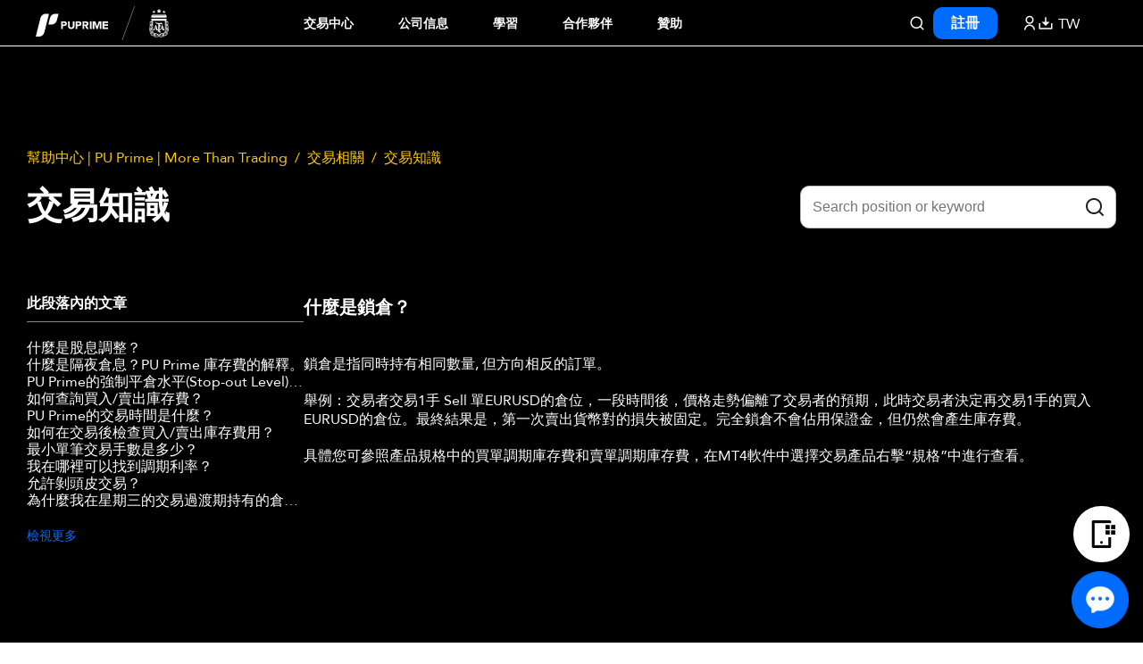

--- FILE ---
content_type: text/html; charset=utf-8
request_url: https://helpcenter.puprime.com/hc/zh-tw/articles/360004361655-%E4%BB%80%E9%BA%BC%E6%98%AF%E9%8E%96%E5%80%89
body_size: 25424
content:
<!DOCTYPE html>
<html dir="ltr" lang="zh-TW">
<head>
  <meta charset="utf-8" />
  <!-- v26883 -->


  <title>什麼是鎖倉？ &ndash; 幫助中心 | PU Prime | More Than Trading</title>

  

  <meta name="description" content="鎖倉是指同時持有相同數量, 但方向相反的訂單。 舉例：交易者交易1手 Sell..." /><meta property="og:image" content="https://helpcenter.puprime.com/hc/theming_assets/01J8EV1RWM18ZTJSMWG8JR7S91" />
<meta property="og:type" content="website" />
<meta property="og:site_name" content="幫助中心 | PU Prime | More Than Trading" />
<meta property="og:title" content="什麼是鎖倉？" />
<meta property="og:description" content="鎖倉是指同時持有相同數量, 但方向相反的訂單。
舉例：交易者交易1手 Sell 單EURUSD的倉位，一段時間後，價格走勢偏離了交易者的預期，此時交易者決定再交易1手的買入EURUSD的倉位。最終結果是，第一次賣出貨幣對的損失被固定。完全鎖倉不會佔用保證金，但仍然會產生庫存費。
具體您可參照產品規格中的買單調期庫存費和賣單調期庫存費，在MT4軟件中選擇交易產品右擊“規格”中進行查看。" />
<meta property="og:url" content="https://helpcenter.puprime.com/hc/zh-tw/articles/360004361655" />
<link rel="canonical" href="https://helpcenter.puprime.com/hc/zh-tw/articles/360004361655-%E4%BB%80%E9%BA%BC%E6%98%AF%E9%8E%96%E5%80%89">
<link rel="alternate" hreflang="ar" href="https://helpcenter.puprime.com/hc/ar/articles/360004361655-%D9%85%D8%A7-%D9%87%D9%8A-%D8%A7%D9%84%D9%85%D8%B1%D8%A7%D9%83%D8%B2-%D8%A7%D9%84%D9%85%D8%BA%D9%84%D9%82%D8%A9">
<link rel="alternate" hreflang="bg-bg" href="https://helpcenter.puprime.com/hc/bg-bg/articles/360004361655-%D0%9A%D0%B0%D0%BA%D0%B2%D0%BE-%D0%BF%D1%80%D0%B5%D0%B4%D1%81%D1%82%D0%B0%D0%B2%D0%BB%D1%8F%D0%B2%D0%B0%D1%82-%D0%B7%D0%B0%D0%BA%D0%BB%D1%8E%D1%87%D0%B5%D0%BD%D0%B8%D1%82%D0%B5-%D0%BF%D0%BE%D0%B7%D0%B8%D1%86%D0%B8%D0%B8">
<link rel="alternate" hreflang="de" href="https://helpcenter.puprime.com/hc/de/articles/360004361655-Was-sind-gesperrte-Positionen">
<link rel="alternate" hreflang="en-001" href="https://helpcenter.puprime.com/hc/en-001/articles/360004361655-What-is-locked-positions">
<link rel="alternate" hreflang="es" href="https://helpcenter.puprime.com/hc/es/articles/360004361655--Qu%C3%A9-son-las-posiciones-bloqueadas">
<link rel="alternate" hreflang="fil" href="https://helpcenter.puprime.com/hc/fil/articles/360004361655-Ano-ang-mga-locked-position">
<link rel="alternate" hreflang="fr" href="https://helpcenter.puprime.com/hc/fr/articles/360004361655-Qu-est-ce-que-les-positions-verrouill%C3%A9es">
<link rel="alternate" hreflang="hi" href="https://helpcenter.puprime.com/hc/hi/articles/360004361655-%E0%A4%B2%E0%A5%89%E0%A4%95-%E0%A4%A1-%E0%A4%AA%E0%A5%8B%E0%A4%9C%E0%A4%BF%E0%A4%B6%E0%A4%A8-%E0%A4%95-%E0%A4%AF%E0%A4%BE-%E0%A4%B9%E0%A5%88">
<link rel="alternate" hreflang="id" href="https://helpcenter.puprime.com/hc/id/articles/360004361655-Apa-itu-posisi-terkunci">
<link rel="alternate" hreflang="it" href="https://helpcenter.puprime.com/hc/it/articles/360004361655-Cos-%C3%A8-la-posizione-bloccata">
<link rel="alternate" hreflang="ja" href="https://helpcenter.puprime.com/hc/ja/articles/360004361655-%E3%83%AD%E3%83%83%E3%82%AF%E3%81%95%E3%82%8C%E3%81%9F%E3%83%9D%E3%82%B8%E3%82%B7%E3%83%A7%E3%83%B3%E3%81%A8%E3%81%AF%E4%BD%95%E3%81%A7%E3%81%99%E3%81%8B">
<link rel="alternate" hreflang="ko" href="https://helpcenter.puprime.com/hc/ko/articles/360004361655-%EC%9E%A0%EA%B8%B4-%ED%8F%AC%EC%A7%80%EC%85%98%EC%9D%80-%EB%AC%B4%EC%97%87%EC%9D%B8%EA%B0%80%EC%9A%94">
<link rel="alternate" hreflang="lv" href="https://helpcenter.puprime.com/hc/lv/articles/360004361655-Kas-ir-blo%C4%B7%C4%93t%C4%81s-poz%C4%ABcijas">
<link rel="alternate" hreflang="ms" href="https://helpcenter.puprime.com/hc/ms/articles/360004361655-Apa-itu-kedudukan-terkunci">
<link rel="alternate" hreflang="nl-nl" href="https://helpcenter.puprime.com/hc/nl-nl/articles/360004361655-Wat-zijn-locked-positions">
<link rel="alternate" hreflang="pl" href="https://helpcenter.puprime.com/hc/pl/articles/360004361655-Co-to-s%C4%85-zablokowane-pozycje">
<link rel="alternate" hreflang="pt" href="https://helpcenter.puprime.com/hc/pt/articles/360004361655-O-que-s%C3%A3o-posi%C3%A7%C3%B5es-bloqueadas">
<link rel="alternate" hreflang="ro-ro" href="https://helpcenter.puprime.com/hc/ro-ro/articles/360004361655-Ce-sunt-pozi%C8%9Biile-blocate">
<link rel="alternate" hreflang="ru" href="https://helpcenter.puprime.com/hc/ru/articles/360004361655-%D0%A7%D1%82%D0%BE-%D1%82%D0%B0%D0%BA%D0%BE%D0%B5-%D0%B7%D0%B0%D0%B1%D0%BB%D0%BE%D0%BA%D0%B8%D1%80%D0%BE%D0%B2%D0%B0%D0%BD%D0%BD%D1%8B%D0%B5-%D0%BF%D0%BE%D0%B7%D0%B8%D1%86%D0%B8%D0%B8">
<link rel="alternate" hreflang="th" href="https://helpcenter.puprime.com/hc/th/articles/360004361655-%E0%B8%AD%E0%B8%B0%E0%B9%84%E0%B8%A3%E0%B8%84%E0%B8%B7%E0%B8%AD%E0%B8%95%E0%B8%B3%E0%B9%81%E0%B8%AB%E0%B8%99-%E0%B8%87%E0%B8%97%E0%B8%B5-%E0%B8%96%E0%B8%B9%E0%B8%81%E0%B8%A5-%E0%B8%AD%E0%B8%84">
<link rel="alternate" hreflang="vi" href="https://helpcenter.puprime.com/hc/vi/articles/360004361655-V%E1%BB%8B-th%E1%BA%BF-b%E1%BB%8B-kh%C3%B3a-l%C3%A0-g%C3%AC">
<link rel="alternate" hreflang="x-default" href="https://helpcenter.puprime.com/hc/en-001/articles/360004361655-What-is-locked-positions">
<link rel="alternate" hreflang="zh" href="https://helpcenter.puprime.com/hc/zh-tw/articles/360004361655-%E4%BB%80%E9%BA%BC%E6%98%AF%E9%8E%96%E5%80%89">
<link rel="alternate" hreflang="zh-cn" href="https://helpcenter.puprime.com/hc/zh-cn/articles/360004361655-%E4%BB%80%E4%B9%88%E6%98%AF%E9%94%81%E4%BB%93">
<link rel="alternate" hreflang="zh-tw" href="https://helpcenter.puprime.com/hc/zh-tw/articles/360004361655-%E4%BB%80%E9%BA%BC%E6%98%AF%E9%8E%96%E5%80%89">

  <link rel="stylesheet" href="//static.zdassets.com/hc/assets/application-f34d73e002337ab267a13449ad9d7955.css" media="all" id="stylesheet" />
  <link rel="stylesheet" type="text/css" href="/hc/theming_assets/10362803/360000388035/style.css?digest=15005839467535">

  <link rel="icon" type="image/x-icon" href="/hc/theming_assets/01J8EV1RWM18ZTJSMWG8JR7S91">

    

  <meta content="width=device-width, initial-scale=1.0" name="viewport" />
<link rel="icon" href="https://www.puprime.com/favicon.ico" type="image/x-icon" />
<meta name="google-site-verification" content="CmDQFFP-qD2Zs-KsQCCs_MtMUgjG9gLgw92BtkJYFPA" />
  
</head>
<body class="">
  
  
  

  <meta name="description" class="en_001" content="If you have any account queries, search for your answers here, or contact us. We will get back to you soon." />
<meta name="robots" content="index, follow">
<meta name="description" class="zh_cn" content="如果您有任何帐户疑问，请在此处搜索答案，或联系我们。我们会尽快回复您。" />
<meta name="description" class="zh_tw" content="如果您有任何帳戶疑問，請在此處搜索答案，或聯繫我們。我們會盡快回复您。" />
<script src="https://www.puprime.com/wp-includes/js/jquery/jquery.min.js?ver=3.6.0"></script>
<link rel="stylesheet" type="text/css" href="https://www.puprime.com/wp-content/themes/puprime_new/style.css">
<script type="text/javascript" src="https://www.puprime.com/wp-content/themes/puprime_new/js/superfish.js"></script>
<script src="//geoip-js.com/js/apis/geoip2/v2.1/geoip2.js" type="text/javascript"></script>
<link href="https://www.puprime.com/wp-content/themes/puprime_new/swiper-bundle.min.css" rel="stylesheet">
<script src="https://www.puprime.com/wp-content/themes/puprime_new/js/swiper.min.js"></script>
	<script type="text/javascript">
		var crmTag = "<?php echo $crmTag;?>";
		var com_or_net = "<?php echo $webTag;?>";
		var leadsform_api_url = "<?php echo $leads_form_url;?>";
		let vau_data_platform_type = 'Web';
	</script>
<script type="text/javascript">
  function GetUrl(par) {
      const urlParams = new URLSearchParams(window.location.search);
      return urlParams.get(par) || "";
  }
	function getCookie(name) {
    var nameEQ = name + "=";
    var ca = document.cookie.split(';');
    for(var i=0;i < ca.length;i++) {
      var c = ca[i];
      while (c.charAt(0)==' ') c = c.substring(1,c.length);
      if (c.indexOf(nameEQ) == 0) return c.substring(nameEQ.length,c.length);
    }
    return "";
  }
jQuery(document).ready(function($) {

});
</script>
<script charset='UTF-8' src="https://www.puprime.com/wp-content/themes/puprime_new/js/sensorsdata.min.js "></script>
<script src="https://www.puprime.com/wp-content/themes/puprime_new/js/sensorsdata-web.js"></script>
<script>
  function GetUrl(sProp) {
    var re = new RegExp("[&,?]"+sProp + "=([^\\&]*)", "i");
    var a = re.exec(document.location.search);
    if (a == null)
    return "";
    return a[1];
  }
  GetUrl("domain");
  if (GetUrl("domain") && GetUrl("domain") === "puproptrading") {
    document.querySelector("html").setAttribute("data-theme", "dark")
  }
</script>
<style>
    /* .en_001{ display: none; } */
   .zh_cn{ display: none; }
   .zh_tw{ display: none; }
   .ar{ display: none; }
   .fil{ display: none; }
   .de{ display: none; }
   .hi{ display: none; }
   .id{ display: none; }
   .it{ display: none; }
   .ja{ display: none; }
   .es{ display: none; }
   .fr{ display: none; }
   .ko{ display: none; }
   .ms{ display: none; }
   .pl{ display: none; }
   .pt{ display: none; }
   .ru{ display: none; }
   .th{ display: none; }
   .vi{ display: none; }
  
  #preview-bar-container{ display: none; }
</style>
<style>
  .mobile_menu .pu_menu li p{margin-bottom:0;}
	.footer_new.puproptrading{ display: none; }
  .logo_white{ display: none; }
  .wrapper.puproptrading{ display: none; }
  .header_promotion_new_list_item{display:none;}
  html[data-theme=dark] .header_mobile_main{ background: #000000; } 
  html[data-theme=dark] .mobile_menu,
  html[data-theme=dark] .mobile_menu .pu_menu .menu-item-has-children a{ color: #000000; }
  html[data-theme=dark] .mobile_menu .pu_menu .menu-item-has-children:first-child a::after{ display: none; }
  html[data-theme=dark] .mobile_menu .pu_menu .menu-item-has-children{ border-bottom: 1px solid #EEEEEE;}
  html[data-theme=dark] .wrapper{ display: none; }
  html[data-theme=dark] .wrapper.puproptrading{ display: block; }
  html[data-theme=dark] .logo_primary{ display: none; }
  html[data-theme=dark] .logo_white{ display: inline-block; }
	html[data-theme=dark] body,
  html[data-theme=dark] .let_us_help_wrapper,
  html[data-theme=dark] .let_us_help_wrapper .inner,
  html[data-theme=dark] .let_us_help_wrapper p{ background-color: #000000; color: #ffffff; }
  html[data-theme=dark] .error .error_tip{ color: #ee5253; }
  html[data-theme=dark] .content .cate_and_section_tab .category_list .category-name{ background-color: #ffffff; color: #232020; border: 1px solid #BBBABA; }
  html[data-theme=dark] .content .cate_and_section_tab .category_list .category-name.active{ background-color: transparent; color: #ffffff; }
  html[data-theme=dark] .content .cate_and_section_list .category_list_2 li h5{ color: #ffffff; }
  html[data-theme=dark] a{ color: #ffffff; }
  html[data-theme=dark] .Header .Header_MainContent{ background-color: #000000; }
  html[data-theme=dark] .Header .Header_content .Header_Menu li a{ color: #ffffff; }
  html[data-theme=dark] .Header .web_page_link li a{ color: #ffffff; }
  html[data-theme=dark] .Header .web_page_link li:first-of-type a{ color: #004ABC; }
  html[data-theme=dark] .ready_trade_wrapper{ background-color: transparent; }
  html[data-theme=dark] .box_left_button .white_button{ background-color: transparent; }
  html[data-theme=dark] .box_left_button .white_button:hover{ background-color: #004ABC; color: #ffffff; }
  html[data-theme=dark] .Header .Header_select{ color: #000000; }
  
  html[data-theme=dark] .Header .Header_tools_country_list{ background-color: #000000; }
  html[data-theme=dark] .Header .Header_tools_country_list ul li a{ color: #ffffff; }
  html[data-theme=dark] .wrapper.puproptrading .Header .Header_content .Header_Menu li:first-child:hover a{ color: #006bff; }
  html[data-theme=dark] .wrapper.puproptrading .Header .Header_select .Header_select_left .five_title{ line-height: 1.35; margin-bottom: 10px; font-size: 20px; font-family: 'Conv_AvenirLTStd-Black-1'; }
  html[data-theme=dark] .wrapper.puproptrading .header_button .blue_button{ display: block; background-color: #000; border-radius: 68px; font-size: 24px; width: 180px; padding: 12px 10px; display: flex; align-items: center; justify-content: center; }
  html[data-theme=dark] .wrapper.puproptrading .header_button .blue_button span{ font-size: 15px; margin-right: 5px; }
  
  html[data-theme=dark] .container .article_content_left header h1{ color: #ffffff; }
  html[data-theme=dark] .container .article_content_right .collapsible-sidebar span{ color: #ffffff; }
  html[data-theme=dark] .article-more-questions{ background-color: #000000; color: #ffffff; }
  html[data-theme=dark] .article-more-questions a{ background-color: transparent; color: #006BFF; }
  html[data-theme=dark] .blue_button:hover{ color: #ffffff; }
  html[data-theme=dark] .Header .Header_tools_login a{ white-space: nowrap; }
  
  html[data-theme=dark] .ready_trade_wrapper{ display: none; }
  html[data-theme=dark] .let_us_help_wrapper{ display: none; }
  
  html[data-theme=dark] .footer_new.puprime{ display: none; }
  html[data-theme=dark] .footer_new.puproptrading{ display: block; }
	html[data-theme=dark] .Header .Header_tools_country .language_icon::before{ background: url(https://www.puprime.com/wp-content/themes/puprime_new/images/language_icon.webp);background-size: 100%; } 
  html[data-theme=dark] .Header .Header_tools_country .language_icon_black::before{ transform: translateY(35%); }
  html[data-theme=dark] .Header .Header_logo{ width: unset !important; display: flex; }
  
  @media (max-width: 1140px) {
  	html[data-theme=dark] .Header .Header_MainContent .inner .Header_logo{ display: none; }
  	html[data-theme=dark] .Header .inner.Header_inner .Header_logo{ display: flex; }
  }
	@media (max-width: 970px) {
  	html[data-theme=dark] .mobile_menu .left_links{ justify-content: space-between; }
  	html[data-theme=dark] .Header .Header_tools_country_list{ right: 0; left: unset; }
  }
  @media (max-width: 550px) {
  	html[data-theme=dark] .Header .Header_logo{ transform: scale(.7); }
  }
</style>
<div class="wrapper">
    <div class="Header">
		<div class="Header_MainContent">
			<div class="inner header_new_top">
				<div class="Header_logo">
					<a href="/hc/" aria-label="header logo" title="PU Prime" id="logo"><img src="https://www.puprime.com/wp-content/themes/puprime_new/images/PU_AFA_Logo_Header.svg?v=2" alt="PU Prime Logo"></a>	
				</div>
				<div class="Header_content">
					<ul class="Header_Menu classification ">
						<li><a href="javascript:;" aria-label="Dropdown menu for PUPrime trading information section" id="Trading">Trading</a></li>
						<li><a href="javascript:;" aria-label="Dropdown menu for our company information section" id="Company">Company</a></li>
						<li><a href="javascript:;" aria-label="Dropdown menu for our trading education section" id="Learn">Learn</a></li>
						<li><a href="https://www.puprimepartners.com/" target="_blank" id="Partners">Partners</a></li>
            <li><a href="/sponsorship" data-link-alt="Sponsorship" id="Sponsorship">Sponsorship</a></li>
					</ul>
					<div class="Header_tools">
						<div class="header_search_img_btn">
							<img src="https://www.puprime.com/wp-content/themes/puprime_new/images/header_search_img_btn.webp" alt="">
						</div>
						<div class="Header_tools_search">
							<div class="header_search_new_box">
							<img src="https://www.puprime.com/wp-content/themes/puprime_new/images/header_search.webp" alt="Search keyword" class="header_search_img">
							<input type="text" class="header_search_new_input" placeholder="Search keyword"/>
							<img src="https://www.puprime.com/wp-content/themes/puprime_new/images/header_close_btn_icon.webp" class="header_search_close_btn" >
							</div>
						</div>
						<div class="header_new_account"><a href="/forex-trading-account/" class="blue_button" aria-label="Click here to create your live trading account and start your forex journey." id="Signup">Sign Up</a></div>

						<div class="header_right_img">
							<div class="Header_tools_login">
								<a href="https://myaccount.puprime.com/login"  aria-label="Click here to sign in to your trading account">
									<img src="https://www.puprime.com/wp-content/themes/puprime_new/images/header_user_login.webp" alt="">
								</a>
							</div>
							<div class="header_downlond">
								<img src="https://www.puprime.com/wp-content/themes/puprime_new/images/header_downlond_img.webp" alt="">
							</div>
							<div class="Header_tools_country">
								<div class="Header_tools_country_nav">
									<span class="language_text" id="language_text">EN</span>
								</div>	
							</div>
						</div>
					</div>
				</div>
			</div>
			<div class="header_down_box_poup">
				<div class="header_down_img">
					<img src="https://www.puprime.com/wp-content/themes/puprime_new/images/header_down_app_img.webp" alt="">
				</div>
				<p class="header_down_text">Download App</p>
			</div>
		</div>
        
		<div class="Header_select">
			<div class="inner">
				<div class="Header_select_right">
					<ul class="Header_Menu_item classification ">	
						<li>
							<ul>
								<li class="title title1"><a href="/trading-products/" data-link-alt="Trading_TradingProducts" aria-label="Click here to learn more about our trading products" id="Trading_Products">Trading Products</a></li>
								<li><a href="/forex-trading/" data-link-alt="Trading_TradingProducts_Forex" aria-label="Click here to learn more about forex trading" id="Forex">Forex</a></li>
								<li><a href="/metal-trading/" data-link-alt="Trading_TradingProducts_Metals" aria-label="Click here to learn more about metal trading" id="Metals">Metals</a></li>
                                <li><a href="/indices/" data-link-alt="Trading_TradingProducts_Indices" aria-label="Click here to learn more about indices trading" id="Indices">Indices</a></li>
                                <li><a href="/commodities-trading/" data-link-alt="Trading_TradingProducts_Commodities" aria-label="Click here to learn more about commodities trading" id="Commodities">Commodities</a></li>
                                <li><a href="/shares-trading/" data-link-alt="Trading_TradingProducts_Shares" aria-label="Click here to learn more about shares trading" id="Shares">Shares</a></li>
								<li><a href="/etfs/" data-link-alt="Trading_TradingProducts_ETFs" aria-label="Click here to learn more about ETF trading" id="ETFs">ETFs</a></li>
								<li><a href="/bonds/" data-link-alt="Trading_TradingProducts_Bonds" aria-label="Click here to learn more about bonds trading" id="Bonds">Bonds</a></li>
							</ul>
						</li>
						
						<li>
							<ul>
								<li class="title" id="Trading_Platforms">Trading Platforms</li>
								<li><a href="/trading-app/" data-link-alt="Trading_TradingPlatforms_PUPrimeApp" aria-label="Click here to learn more about our PUPrime Trading App" id="pu_app">PU Prime App</a></li>
                <li><a href="/copy-trading/" data-link-alt="Trading_TradingPlatforms_PUCopyTrading" aria-label="Click here to learn more about PUPrime Copytrading" id="pu_copy_trading">PU Copy Trading</a></li>
                <li><a href="/web-trader/" data-link-alt="Trading_TradingPlatforms_WebTrader" aria-label="Click here to learn more about PUprime WebTrader" id="Pu_web_trader">PU Web Trader</a></li>
<!-- 								<li><a href="/metatrader-web/" data-link-alt="Trading_TradingPlatforms_WebTrader" aria-label="Click here to learn more about PUprime WebTrader" id="WebTrader">MetaTrader Web</a></li>	 -->
								<li><a href="/mt5/" data-link-alt="Trading_TradingPlatforms_MetaTrader5" aria-label="Click here to learn more about Metatrader 5" id="mt_5">MetaTrader 5</a></li>
                <li><a href="/mt4/" data-link-alt="Trading_TradingPlatforms_MetaTrader4" aria-label="Click here to learn more about Metatrader 4" id="mt_4">MetaTrader 4</a></li>
								<li><a href="/pu-social/" data-link-alt="Trading_TradingPlatforms_PUSocial" aria-label="Click here to learn more about PUPrime Social Trading" id="PU_Social">PU Social</a></li>
							</ul>
						</li>
						
						<li>
							<ul>
								<li class="title" id="Trading_Conditions">Trading Conditions</li>
								<li><a href="/account-types/" data-link-alt="Trading_TradingConditions_AccountTypes" aria-label="Click here to learn more about the account types we offer" id="Account_Types">Account Types</a></li>
                                <li><a href="/spread-and-costs/" data-link-alt="Trading_TradingConditions_SpreadsCostsSwaps" aria-label="Click here to learn more and view spreads, cost and swaps for our Spreads, Costs & Swaps" id="Spreads_Costs_Swaps">Spreads, Costs & Swaps</a></li>
								<li><a href="/deposits-and-withdrawals/" data-link-alt="Trading_TradingConditions_DepositsWithdrawals" aria-label="Click here to learn more about our deposits & withdrawals" id="Deposits_Withdrawals">Deposits & Withdrawals</a></li>
								<li><a href="/fee-charges/" data-link-alt="Trading_TradingConditions_FeeCharges" aria-label="Click here to learn more about our trading fees and charges" id="Fee_Charges">Fee & Charges</a></li>
                                <li><a href="/trading-hours/" data-link-alt="Trading_TradingConditions_TradingHours" aria-label="Click here to check the trading hours and schedule for our Trading Hours" id="trading_hour">Trading Hours</a></li>
							</ul>
						</li>
					</ul>
					
					
					<ul class="Header_Menu_item classification ">	
						<li>
							<ul>
								<li class="title" id="About">About</li>
								<li><a href="/about-us/" data-link-alt="Company_Company_AboutUs" aria-label="About Us - Click here to learn more information about our company." id="About_Us">About Us</a></li>
								<li><a data-link-alt="Company_Company_Reviews" href="/reviews/" id="Reviews">PU Prime Reviews</a></li>
								<li><a href="/client-notices/" data-link-alt="Company_Company_Client_Notices" aria-label="Client Notices - Click here to access the latest updates ,announcement and news about our company" id="Client_notices">Client Notices</a></li>
								<li><a href="/newsroom/" data-link-alt="Company_Company_Newsroom" aria-label="Newsroom - Click here to access the latest updates ,announcement and news about our company" id="Newsroom">Newsroom</a></li>
								<li><a href="/contact-us/" data-link-alt="Company_Company_ContactUs" aria-label="Contact Us - click here to reach out to our support team for any question or assistance." id="Contact_Us">Contact PU Prime</a></li>

								<li><a href="/official-channel-verification/" data-link-alt="Company_Company_Official_Channel_Verification" id="Official_Channel_Verification">Brand Verification</a></li>
								<li>
                                    <a href="https://helpcenter.puprime.com/hc/en-001/" data-link-alt="HelpCenter"  aria-label="Help Center - Click here to find answers to your questions, access support resources, and get assistance with any issues related to forex trading" id="Help_Center">Help Center</a>
								</li>
							</ul>
						</li>

						<li>
							<ul>
								<li class="title" id="Corporate">Corporate</li>
                <li><a href="/regulation/" data-link-alt="Company_Corporate_regulation" id="Regulation">Regulation</a></li>
								<li><a href="/legal-documentation/" data-link-alt="Company_Company_LegalDocumentation" aria-label="Legal Documentation - click here to review our important legal information" id="Legal_Documentation">Legal Documentation</a></li>
								<li><a href="/compensation-fund/" data-link-alt="Company_Company_CompensationFund" id="Compensation_Fund">Compensation Fund</a></li>
								<li><a href="/client-funds-insurance/" data-link-alt="Company_Company_ClientFundsInsurance" id="Client_Funds_Insurance">Client Funds Insurance</a></li>
								<li><a data-link-alt="Company_Company_Esg" href="/esg/" id="esg">ESG</a></li>
							</ul>
						</li>
                        <li>
							<ul>
							    <li class="title title1"><a href="/promotions/" data-link-alt="promotions" aria-label="Click here to access promotions resources and learning materials." id="Promotions">Promotion</a></li>
<!--                 	<li><a href="/copy-trading-competition/" id="Copy_Trading_Competition" data-link-alt="Company_Promotions_copy_trading_competition">Copy Trading Competition</a></li> -->
										<li class="header_promotion_new_list_item"><a href="/13pa-funds-growth-promotion/" id="13pa">13% p.a. Funds Growth</a></li>
										<li><a href="/50-deposit-bonus/" id="Deposit_Bonus">Deposit Bonus</a></li>
										<li class="rebate_bonus header_ng_rebate_bonus"><a href="/ng-cash-rebate/" id="header_ng_rebate_bonus">Rebate Bonus</a></li>
										<li class="rebate_bonus header_rebate_bonus"><a href="/max-cash-rebate/" id="Rebate_Bonus">Rebate Bonus</a></li>
										<li><a href="/refer-a-friend/" id="Refer_A_Friend">Refer-A-Friend</a></li>
										<li  class="header_rebate_bonus"><a href="/ftd-cashback/" id="First_Deposit_Cashback">First Deposit Cashback</a></li>
										<li><a href="/non-farm-payroll-challenge/" id="NFP_Promotion">NFP Promotion</a></li>
                		<li><a href="/forex-vps-promotion/" id="Get_Free_VPS">Get Free VPS</a></li>
                		<li class="id_cash_rebate"><a href="/id-cash-rebate/" data-link-alt="Company_Promotions_ID_Cash_Rebate" id="id_cash_rebate">ID Cash Rebate</a></li>
<!--                	 		<li><a id="Trade_or_Treat_Lucky_Draw" href="/trade-or-treat-draw/" data-link-alt="Company_Promotions_TradeorTreatLuckyDraw">Trade or Treat Lucky Draw</a></li> -->
<!--                    <li><a href="/christmas-luckydraw/" data-link-alt="Company_Promotions_ChristmasLuckyDraw" id="Christmas_Lucky_Draw">Christmas Lucky Draw</a></li> -->
                   <li><a class="header_journey_of_champions" href="/journey-of-champions/" data-link-alt="Company_Promotions_JourneyofChampions" id="Journeyof_Champions">Journey of Champions</a></li>
							</ul>
						</li>
					</ul>



					<ul class="Header_Menu_item classification ">	
						<li>
							<ul>
							    <li class="title title1"><a href="/trading-education-hub/" data-link-alt="Education_Education" aria-label="Click here to access education resources and learning materials." id="Education">Education</a></li>
								<li><a href="/trading-academy/" data-link-alt="Education_Education_Academy" aria-label="Click here to explore courses and training programs tailored to your skill level" id="Academy" class="popular-tag">PU Prime Academy</a></li>
								<li><a href="/trading-quiz/" data-link-alt="Education_Education_Quiz" aria-label="Click here to test your forex knowledge and skills with interactive quizzes" id="Quiz">Quiz</a></li>
                <li><a href="/es-webinar/" data-link-alt="Learn_Education_EsWebinar" aria-label="Click here to join live or recorded webinars led by our research team" id="EsWebinar"></a></li>
								<li><a href="/webinar/" data-link-alt="Education_Education_Webinar" aria-label="Click here to join live or recorded webinars led by our research team" id="Webinar" class="popular-tag">Webinar</a></li>
								<li><a href="/video-tutorials/" data-link-alt="Education_Education_VideoTutorial" aria-label="Click here to watch step-by-step video guides and learn various aspects of forex trading." id="Video_Tutorials">Video Tutorial</a></li>
								<li><a href="/e-books/" data-link-alt="Education_Education_E-books" aria-label="Click here to explore and download our comprehensive e-books" id="E_Books">E-books</a></li>
							</ul>
						</li>

						<li>
							<ul>
								<li class="title" id="Analysis">Analysis</li>
								<li><a href="/market-insights/" data-link-alt="Research_Analysis_MarketInsights" aria-label="Click here to obtain the latest financial market insights provided from our research team" id="Market_Insights">Market Insights</a></li>
                	<li><a href="/market-in-minutes/" id="Market_In_Minutes" data-link-alt="Learn_Analysis_marketinminutes" >Market In Minutes</a></li>
							</ul>
						</li>
						
						<li>
							<ul>
								<li class="title" id="Tools">Tools</li>
								<li><a href="/autochartist/" data-link-alt="Research_Tools_Autochartist" aria-label="Click here to learn more about Autochartist tool" id="Autochartist">Autochartist</a></li>
                <li><a href="/economic-calendar/" data-link-alt="Research_Tools_EconomicCalendar" aria-label="Click here to view the schedule of upcoming economic events and releases" id="Economic_Calendar">Economic Calendar</a></li>
<!--                 <li><a href="/market-scanner/" data-link-alt="Research_Tools_MarketScanner" aria-label="Click here to learn more about our Market Scanner tool" id="Market_Scanner">Market Scanner</a></li>
                <li><a href="/research-portal/" data-link-alt="Research_Tools_ResearchPortal" aria-label="Click here to access to the research portal connected to Autochartist." id="Research_Portal">Research Portal</a></li>
                <li><a href="/trading-opportunities/" data-link-alt="Research_Tools_TradingOpportunities" aria-label="Click here to check the latest trading opportunities updates from Autochartist" id="Trading_Opportunities">Trading Opportunities</a></li> -->
                                <li><a href="/trading-calculators/" data-link-alt="Research_Tools_TradingCalculators" aria-label="Click here to access our variety of trading calculator tools." id="Trading_Calculators">Trading Calculators</a></li>
								<li><a href="/currency-heatmap/" data-link-alt="Research_Tools_CurrencyHeatmap" aria-label="Click here to view the Currency Heatmap which shows the strongest and weakest currencies in real time." id="Currency_Heatmap">Currency Heatmap</a></li>
							</ul>
						</li>
					</ul>

				</div>
			</div>	
		</div>
		<div class="header_mobile_main">
			<div class="inner">
				<span class="mobile_menu_hamburger">
				</span>
				<a class="logo" href="https://www.puprime.com" aria-label="logo" id="logo"></a>
				<div></div>
			</div>
		</div>
        <div class="mobile_menu">
			<div class="Header_tools_search">
				<div class="header_search_new_box">
				<input type="text" class="header_search_new_input" placeholder="Search keyword"/>
				<img src="https://www.puprime.com/wp-content/themes/puprime_new/images/header_search_icon_small.webp" alt="Search keyword" class="header_search_img">
				</div>
			</div>
			<div class="header_mobile_user">
			<div class="header_mobile_user_btn">
			<a href="/forex-trading-account/" class="blue_button" aria-label="Click here to create your live trading account and start your forex journey." id="Signup">Sign Up</a>
			</div>
			<div class="header_mobile_user_right">
				<div class="Header_tools_login">
							<a href="https://myaccount.puprime.com/login"  aria-label="Click here to sign in to your trading account">
								<img src="https://www.puprime.com/wp-content/themes/puprime_new/images/header_user_login_mobile.webp" alt="">
							</a>
						</div>
						<div class="Header_tools_country">
							<div class="Header_tools_country_nav_mobile">
								<span class="language_text" id="language_text">EN</span>
							</div>	
					</div>
				</div>
			</div>
			<div class="mobile_country">
				<div class="mobile_country_inner">
						<ul>
							<li><a class="icon_en" href="https://helpcenter.puprime.com/hc/en-001" id="language_en"></a></li>
                            <li><a class="icon_pl" href="https://helpcenter.puprime.com/hc/pl" id="language_pl"></a></li>
                            <li><a class="icon_fr" href="https://helpcenter.puprime.online/hc/fr" id="language_fr"></a></li>
                            <li><a class="icon_it" href="https://helpcenter.puprime.com/hc/it" id="language_it"></a></li>
                            <li><a class="icon_de" href="https://helpcenter.puprime.com/hc/de" id="language_de"></a></li>
                            <li><a class="icon_ru" href="https://helpcenter.puprime.com/hc/ru" id="language_ru"></a></li>
                            <li><a class="icon_es" href="https://helpcenter.puprime.com/hc/es" id="language_es"></a></li>
                            <li><a class="icon_pt" href="https://helpcenter.puprime.com/hc/pt" id="language_pt"></a></li>
                            <li><a class="icon_in" href="https://helpcenter.puprime.com/hc/hi" id="language_in"></a></li>
                            <li><a class="icon_ar" href="https://helpcenter.puprime.com/hc/ar" id="language_ar"></a></li>
                            <li><a class="icon_th" href="https://helpcenter.puprime.com/hc/th" id="language_th"></a></li>
                            <li><a class="icon_vn" href="https://helpcenter.puprime.com/hc/vi" id="language_vn"></a></li>
                            <li><a class="icon_my" href="https://helpcenter.puprime.online/hc/ms" id="language_my"></a></li>
                            <li><a class="icon_id" href="https://helpcenter.puprime.online/hc/id" id="language_id"></a></li>
                            <li><a class="icon_kr" href="https://helpcenter.puprime.online/hc/ko" id="language_kr"></a></li>
                            <li><a class="icon_jp" href="https://helpcenter.puprime.com/hc/ja" id="language_jp"></a></li>
                            <li><a class="icon_cn" href="https://helpcenter.puprime.com/hc/zh-cn" id="language_cn"></a></li>
                            <li><a class="icon_cn" href="https://helpcenter.puprime.com/hc/zh-tw" id="language_tw"></a></li>
						</ul>
				</div>
			</div>
		   
			<div class="mobile_menu_box">
				<ul class="pu_menu classification ">
					<li class="menu-item-has-children">
						<a href="javascript:;" aria-label="Dropdown menu for PUPrime trading information section" id="Trading">Trading</a>
						<ul class="pu_sub_menu">
							<li class="menu_item_three">
								<a href="/trading-products/" data-link-alt="Trading_TradingProducts" aria-label="Click here to learn more about our trading products" class="header_color_black"><p id="Trading_Products">Trading Products</p><span></span></a>
								<ul>
									<li><a href="/forex-trading/" data-link-alt="Trading_TradingProducts_Forex" aria-label="Click here to learn more about forex trading" id="Forex">Forex</a></li>
									<li><a href="/metal-trading/" data-link-alt="Trading_TradingProducts_Metals" aria-label="Click here to learn more about metal trading" id="Metals">Metals</a></li>
									<li><a href="/indices/" data-link-alt="Trading_TradingProducts_Indices" aria-label="Click here to learn more about indices trading" id="Indices">Indices</a></li>
									<li><a href="/commodities-trading/" data-link-alt="Trading_TradingProducts_Commodities" aria-label="Click here to learn more about commodities trading" id="Commodities">Commodities</a></li>
									<li><a href="/shares-trading/" data-link-alt="Trading_TradingProducts_Shares" aria-label="Click here to learn more about shares trading" id="Shares">Shares</a></li>
									<li><a href="/etfs/" data-link-alt="Trading_TradingProducts_ETFs" aria-label="Click here to learn more about ETF trading" id="ETFs">ETFs</a></li>
									<li><a href="/bonds/" data-link-alt="Trading_TradingProducts_Bonds" aria-label="Click here to learn more about bonds trading" id="Bonds">Bonds</a></li>
								</ul>
							</li>
							<li class="menu_item_three">
								<a href="javascript:;"><p id="Trading_Platforms">Trading Platforms</p><span></span></a>
								<ul>
                  <li><a href="/trading-app/" data-link-alt="Trading_TradingPlatforms_PUPrimeApp" aria-label="Click here to learn more about our PUPrime Trading App" id="pu_app">PU Prime App</a></li>
                <li><a href="/copy-trading/" data-link-alt="Trading_TradingPlatforms_PUCopyTrading" aria-label="Click here to learn more about PUPrime Copytrading" id="pu_copy_trading">PU Copy Trading</a></li>
                <li><a href="/web-trader/" data-link-alt="Trading_TradingPlatforms_WebTrader" aria-label="Click here to learn more about PUprime WebTrader" id="Pu_web_trader">PU Web Trader</a></li>
<!-- 								<li><a href="/metatrader-web/" data-link-alt="Trading_TradingPlatforms_WebTrader" aria-label="Click here to learn more about PUprime WebTrader" id="WebTrader">MetaTrader Web</a></li>	 -->
								<li><a href="/mt5/" data-link-alt="Trading_TradingPlatforms_MetaTrader5" aria-label="Click here to learn more about Metatrader 5" id="mt_5">MetaTrader 5</a></li>
                <li><a href="/mt4/" data-link-alt="Trading_TradingPlatforms_MetaTrader4" aria-label="Click here to learn more about Metatrader 4" id="mt_4">MetaTrader 4</a></li>
								<li><a href="/pu-social/" data-link-alt="Trading_TradingPlatforms_PUSocial" aria-label="Click here to learn more about PUPrime Social Trading" id="PU_Social">PU Social</a></li>
								</ul>
							</li>
							<li class="menu_item_three">
								<a href="javascript:;"><p id="Trading_Conditions">Trading Conditions</p><span></span></a>
								<ul>
									<li><a href="/account-types/" data-link-alt="Trading_TradingConditions_AccountTypes" aria-label="Click here to learn more about the account types we offer" id="Account_Types">Account Types</a></li>
									<li><a href="/spread-and-costs/" data-link-alt="Trading_TradingConditions_SpreadsCostsSwaps" aria-label="Click here to learn more and view spreads, cost and swaps for our Spreads, Costs & Swaps" id="Spreads_Costs_Swaps">Spreads, Costs & Swaps</a></li>
									<li><a href="/deposits-and-withdrawals/" data-link-alt="Trading_TradingConditions_DepositsWithdrawals" aria-label="Click here to learn more about our deposits & withdrawals" id="Deposits_Withdrawals">Deposits & Withdrawals</a></li>
									<li><a href="/fee-charges/" data-link-alt="Trading_TradingConditions_FeeCharges" aria-label="Click here to learn more about our trading fees and charges" id="Fee_Charges">Fee & Charges</a></li>
									<li><a href="/trading-hours/" data-link-alt="Trading_TradingConditions_TradingHours" aria-label="Click here to check the trading hours and schedule for our Trading Hours" id="trading_hour">Trading Hours</a></li>
								</ul>
							</li>
						</ul>
					</li>
					<li class="menu-item-has-children">
						<a href="javascript:;" aria-label="Dropdown menu for our company information section" id="Company">Company</a>
						<ul class="pu_sub_menu">
						   <li class="menu_item_three">
								<a href="javascript:;"><p id="About">About</p><span></span></a>
								<ul>
									<li><a href="/about-us/" data-link-alt="Company_Company_AboutUs" aria-label="About Us - Click here to learn more information about our company." id="About_Us">About Us</a></li>
									<li><a data-link-alt="Company_Company_Reviews" href="/reviews/" id="Reviews">PU Prime Reviews</a></li>
									<li><a href="/client-notices/" data-link-alt="Company_Company_Client_Notices" aria-label="Client Notices - Click here to access the latest updates ,announcement and news about our company" id="Client_notices">Client Notices</a></li>
									<li><a href="/newsroom/" data-link-alt="Company_Company_Newsroom" aria-label="Newsroom - Click here to access the latest updates ,announcement and news about our company" id="Newsroom">Newsroom</a></li>
									<li><a href="/contact-us/" data-link-alt="Company_Company_ContactUs" aria-label="Contact Us - click here to reach out to our support team for any question or assistance." id="Contact_Us">Contact PU Prime</a></li>

									<li><a href="/official-channel-verification/" data-link-alt="Company_Company_Official_Channel_Verification" id="Official_Channel_Verification">Brand Verification</a></li>
									<li>
                                        <a href="https://helpcenter.puprime.com/hc/en-001/" data-link-alt="HelpCenter"  aria-label="Help Center - Click here to find answers to your questions, access support resources, and get assistance with any issues related to forex trading" id="Help_Center">Help Center</a>
									</li>
								</ul>
							</li>
							<li class="menu_item_three">
								<a href="javascript:;"><p id="Corporate">Corporate</p><span></span></a>
								<ul>
                  <li><a href="/regulation/" data-link-alt="Company_Corporate_regulation" id="Regulation">Regulation</a></li>
									<li><a href="/legal-documentation/" data-link-alt="Company_Company_LegalDocumentation" aria-label="Legal Documentation - click here to review our important legal information" id="Legal_Documentation">Legal Documentation</a></li>
									<li><a href="/compensation-fund/" data-link-alt="Company_Company_CompensationFund" id="Compensation_Fund">Compensation Fund</a></li>
									<li><a href="/client-funds-insurance/" data-link-alt="Company_Company_ClientFundsInsurance" id="Client_Funds_Insurance">Client Funds Insurance</a></li>
									<li><a data-link-alt="Company_Company_Esg" href="/esg/" id="esg">ESG</a></li>
								</ul>
							</li>
                            <li class="menu_item_three">
								<a href="/promotions/" class="header_color_black"><p id="Promotions">Promotion</p><span></span></a>
								<ul>
<!--                   	<li><a href="/copy-trading-competition/" id="Copy_Trading_Competition" data-link-alt="Company_Promotions_copy_trading_competition">Copy Trading Competition</a></li> -->
										<li class="header_promotion_new_list_item"><a href="/13pa-funds-growth-promotion/" id="13pa">13% p.a. Funds Growth</a></li>
										<li><a href="/50-deposit-bonus/" id="Deposit_Bonus">Deposit Bonus</a></li>
                  	<li class="rebate_bonus header_ng_rebate_bonus"><a href="/ng-cash-rebate/" id="header_ng_rebate_bonus">Rebate Bonus</a></li>
										<li class="rebate_bonus header_rebate_bonus"><a href="/max-cash-rebate/" id="Rebate_Bonus">Rebate Bonus</a></li>
										<li><a href="/refer-a-friend/" id="Refer_A_Friend">Refer-A-Friend</a></li>
										<li class="header_rebate_bonus"><a href="/ftd-cashback/" id="First_Deposit_Cashback" >First Deposit Cashback</a></li>
										<li><a href="/non-farm-payroll-challenge/" id="NFP_Promotion">NFP Promotion</a></li>
                  	<li><a href="/forex-vps-promotion/" id="Get_Free_VPS">Get Free VPS</a></li>
                  	<li class="id_cash_rebate"><a href="/id-cash-rebate/" data-link-alt="Company_Promotions_ID_Cash_Rebate" id="id_cash_rebate">ID Cash Rebate</a></li>
<!--                   <li><a id="Trade_or_Treat_Lucky_Draw" href="/trade-or-treat-draw/" data-link-alt="Company_Promotions_TradeorTreatLuckyDraw">Trade or Treat Lucky Draw</a></li> -->
<!--                   <li><a href="/christmas-luckydraw/" data-link-alt="Company_Promotions_ChristmasLuckyDraw" id="Christmas_Lucky_Draw">Christmas Lucky Draw</a></li> -->
                  <li><a class="header_journey_of_champions" href="/journey-of-champions/" data-link-alt="Company_Promotions_JourneyofChampions" id="Journeyof_Champions">Journey of Champions</a></li>
								</ul>
							</li>
						</ul>
					</li>
					<li class="menu-item-has-children ">
						<a href="javascript:;"><p id="Learn">Learn</p><span></span></a>
						<ul class="pu_sub_menu">
						   <li class="menu_item_three">
								<a href="/trading-education-hub/" class="header_color_black"><p id="Education">Education</p><span></span></a>
								<ul>
									<li><a href="/trading-academy/" data-link-alt="Education_Education_Academy" aria-label="Click here to explore courses and training programs tailored to your skill level" id="Academy" class="popular-tag">PU Prime Academy</a></li>
									<li><a href="/trading-quiz/" data-link-alt="Education_Education_Quiz" aria-label="Click here to test your forex knowledge and skills with interactive quizzes" id="Quiz" >Quiz</a></li>
                  <li><a href="/es-webinar/" data-link-alt="Learn_Education_EsWebinar" aria-label="Click here to join live or recorded webinars led by our research team" id="EsWebinar">Es Webinar</a></li>
									<li><a href="/webinar/" data-link-alt="Education_Education_Webinar" aria-label="Click here to join live or recorded webinars led by our research team" id="Webinar" class="popular-tag">Webinar</a></li>
									<li><a href="/video-tutorials/" data-link-alt="Education_Education_VideoTutorial" aria-label="Click here to watch step-by-step video guides and learn various aspects of forex trading." id="Video_Tutorials">Video Tutorial</a></li>
									<li><a href="/e-books/" data-link-alt="Education_Education_E-books" aria-label="Click here to explore and download our comprehensive e-books" id="E_Books">E-books</a></li>
								</ul>
							</li>
							<li class="menu_item_three">
								<a href="javascript:;"><p id="Analysis">Analysis</p><span></span></a>
								<ul>
									<li><a href="/market-insights/" data-link-alt="Research_Analysis_MarketInsights" aria-label="Click here to obtain the latest financial market insights provided from our research team" id="Market_Insights">Market Insights</a></li>
                  <li><a href="/market-in-minutes/" id="Market_In_Minutes" data-link-alt="Learn_Analysis_marketinminutes" >Market In Minutes</a></li>
								</ul>
							</li>
							<li class="menu_item_three">
								<a href="javascript:;"><p id="Tools">Tools</p><span></span></a>
								<ul>
									<li><a href="/autochartist/" data-link-alt="Research_Tools_Autochartist" aria-label="Click here to learn more about Autochartist tool" id="Autochartist">Autochartist</a></li>
									<li><a href="/economic-calendar/" data-link-alt="Research_Tools_EconomicCalendar" aria-label="Click here to view the schedule of upcoming economic events and releases" id="Economic_Calendar">Economic Calendar</a></li>
<!-- 									<li><a href="/market-scanner/" data-link-alt="Research_Tools_MarketScanner" aria-label="Click here to learn more about our Market Scanner tool" id="Market_Scanner">Market Scanner</a></li>
									<li><a href="/research-portal/" data-link-alt="Research_Tools_ResearchPortal" aria-label="Click here to access to the research portal connected to Autochartist." id="Research_Portal">Research Portal</a></li>
									<li><a href="/trading-opportunities/" data-link-alt="Research_Tools_TradingOpportunities" aria-label="Click here to check the latest trading opportunities updates from Autochartist" id="Trading_Opportunities">Trading Opportunities</a></li> -->
									<li><a href="/trading-calculators/" data-link-alt="Research_Tools_TradingCalculators" aria-label="Click here to access our variety of trading calculator tools." id="Trading_Calculators">Trading Calculators</a></li>
									<li><a href="/currency-heatmap/" data-link-alt="Research_Tools_CurrencyHeatmap" aria-label="Click here to view the Currency Heatmap which shows the strongest and weakest currencies in real time." id="Currency_Heatmap">Currency Heatmap</a></li>
								</ul>
							</li>
						</ul>
					</li>
					<li class="menu-item-has-children">
					 <a href="https://www.puprimepartners.com/" class="mobile_help" id="Partners">Partners</a>
					</li>
          <li class="menu-item-has-children">
					 <a href="/sponsorship" data-link-alt="Sponsorship" class="mobile_help" id="Sponsorship">Sponsorship</a>
					</li>
				</ul>
			</div>
		</div>
        <!--Mobile Menu End-->

		<div class="Header_tools_country_list animate_bounceInLeft">
			<div class="Header_tools_country_box">
                <ul>
                    <li><a class="icon_en" href="https://helpcenter.puprime.com/hc/en-001" id="language_en"></a></li>
                    <li><a class="icon_pl" href="https://helpcenter.puprime.com/hc/pl" id="language_pl"></a></li>
                    <li><a class="icon_fr" href="https://helpcenter.puprime.online/hc/fr" id="language_fr"></a></li>
                    <li><a class="icon_it" href="https://helpcenter.puprime.com/hc/it" id="language_it"></a></li>
                    <li><a class="icon_de" href="https://helpcenter.puprime.com/hc/de" id="language_de"></a></li>
                    <li><a class="icon_ru" href="https://helpcenter.puprime.com/hc/ru" id="language_ru"></a></li>
                    <li><a class="icon_es" href="https://helpcenter.puprime.com/hc/es" id="language_es"></a></li>
                    <li><a class="icon_pt" href="https://helpcenter.puprime.com/hc/pt" id="language_pt"></a></li>
                    <li><a class="icon_in" href="https://helpcenter.puprime.com/hc/hi" id="language_in"></a></li>
                    <li><a class="icon_ar" href="https://helpcenter.puprime.com/hc/ar" id="language_ar"></a></li>
                    <li><a class="icon_th" href="https://helpcenter.puprime.com/hc/th" id="language_th"></a></li>
                    <li><a class="icon_vn" href="https://helpcenter.puprime.com/hc/vi" id="language_vn"></a></li>
                    <li><a class="icon_my" href="https://helpcenter.puprime.online/hc/ms" id="language_my"></a></li>
                    <li><a class="icon_id" href="https://helpcenter.puprime.online/hc/id" id="language_id"></a></li>
                    <li><a class="icon_kr" href="https://helpcenter.puprime.online/hc/ko" id="language_kr"></a></li>
                    <li><a class="icon_jp" href="https://helpcenter.puprime.com/hc/ja" id="language_jp"></a></li>
                    <li><a class="icon_cn" href="https://helpcenter.puprime.com/hc/zh-cn" id="language_cn"></a></li>
                    <li><a class="icon_cn" href="https://helpcenter.puprime.com/hc/zh-tw" id="language_tw"></a></li>
                </ul>
			</div>
		</div>

    </div>
</div>
<script>	
	jQuery(document).ready(function ($) {
		function countUnderscores(text) {
			if(text){
					// 使用正则表达式匹配所有的下划线
				const matches = text.match(/_/g);
				// 如果没有找到任何下划线，返回 0
				if (!matches) {
					return 0;
				}
				// 返回下划线的数量
				return matches.length;
			}
		}

		$('.classification li a').on('click',function(e){
			let classification = $(this).attr('data-link-alt')
			const underscoreCount = countUnderscores(classification);
			if(underscoreCount == 0){
				console.log(classification,0);
				sensors.track('Web_Navigation_Click', {
					primary_category: $(this).attr('data-link-alt'),
					event_name_string : 'Web_Navigation_Click'
				});
			}else if(underscoreCount == 1){
				console.log(classification,1);
				let vaule = $(this).attr('data-link-alt').split('_')
				sensors.track('Web_Navigation_Click', {
					primary_category: vaule[0],
					secondary_category: vaule[1],
					event_name_string : 'Web_Navigation_Click'
				});
			}else if (underscoreCount == 2) {
				let vaule = $(this).attr('data-link-alt').split('_')
				sensors.track('Web_Navigation_Click', {
					primary_category: vaule[0],
					secondary_category: vaule[1],
					three_category: vaule[2],
					event_name_string : 'Web_Navigation_Click'
				});
			}
		})

		if ($("#wpadminbar").css("display") == "block") {
	        $(".Header").addClass("navbar_top");
	    } else {
	        $(".Header").removeClass("navbar_top");
	    }
		$('.header_search_close_btn').on('click',function(){
			$('.Header_tools_search').hide();
			$('.header_search_img_btn').show();
			$('.Header .Header_content .Header_Menu').fadeIn();
			changeHeaderHeight()
		})
		$('.header_search_img_btn').on('click',function(){
			$('.Header_tools_search').fadeIn();
			$(this).hide();
			$('.Header .Header_content .Header_Menu').hide();
	 		$('.Header .Header_content').css({
               'justify-content': 'flex-end'
             });
			 changeHeaderHeight()
		})
		$('.Header .Header_Menu li a').on('mouseover',function(){
			// $(".header_down_box_poup").fadeOut();
			var index = $(this).parent().index();
			if(index != 3 && index != 4){
				$('.Header_select .Header_select_right .Header_Menu_item').eq(index).show().siblings().hide();
				$('.Header_select').slideDown().css('height', 'auto');
			}else{
				$('.Header_select').slideUp();
			}
		})
		$('.Header').on('mouseleave',function(){
			$('.Header_select').stop();
			$('.Header_select').slideUp();
		})
		$('.Header_select').on('mouseleave',function(){
			$('.Header_select').stop();
			$(this).slideUp();
		})
		
		$('.Header .Header_tools_country_list').on('click',function(e){
			e?e.stopPropagation():event.cancelBubble = true;
		})
		
		$('.header_search_new_box .header_search_img').on('click',function(){
			var searchValue = $('.header_search_new_box .header_search_new_input').val();
			window.location.href = '/?s='+searchValue;
		})
		$('.header_search_new_input').on('keydown', function(e) { 
        if (e.keyCode === 13){
            var searchValue = $('.header_search_new_box .header_search_new_input').val();
			window.location.href = '/?s='+searchValue;
        }
	   })
	   var header_geo = {
        onSuccess : function(geoipResponse) {
            var dxt_this = this;
            if(geoipResponse.country.iso_code) {
                var code = geoipResponse.country.iso_code;
                console.log(code,"code");
                const country_code = ['JP','FR','ID','RU']
                const champions_code = ['VN','IN','TH','MY','PH','PK','ID','VU','ZW','MW','HI']
                const BackfridayCopytradingHeader = ['VN','IN','TH','PH','MY','PK','EG','ID','NG','VU','ZW','MW'];
  							var allowedCountries = ["VN", "IN", "TH", "PH", "MY", "PK", "EG", "ID", "NG", "VU", "ZW", "MW"];
                if(allowedCountries.includes(code)){
                    $('.header_journey_of_champions').css('display','none')
                }else{
                    $('.header_journey_of_champions').css('display','flex')
                }
                if(BackfridayCopytradingHeader.includes(code)){
                  $('.back_friday_copytrading_header').css('display','none')
                }else{
                  $('.back_friday_copytrading_header').css('display','block')
                }
                if (code == "NG") {
                  $('.header_ng_rebate_bonus').css('display','block')
                  $('.header_rebate_bonus').css('display','none')
                }else{
                  $('.header_ng_rebate_bonus').css('display','none')
                  $('.header_rebate_bonus').css('display','block')
                }
              
                if(country_code.includes(code)) {
                  $('.header_downlond').off('mouseover');
                  $('.header_downlond').html();
                  $('.header_downlond').html('<a href="https://d2pox6gu5d3txl.cloudfront.net/appDownload/pu_v2.04.0_2025-05-23_102526_release.apk"><img src="https://www.puprime.com/wp-content/themes/puprime_new/images/header_downlond_img.webp" alt=""></a>');
                }else{
                	$('.header_downlond').on('mouseover',function(){
                    $('.header_down_box_poup').fadeIn();
                  })
                  $('.header_downlond').on('mouseleave',function(){
                    $('.header_down_box_poup').fadeOut();
                  })
                }
                if(champions_code.includes(code)) {
                    $('#Trade_Like_Champions').hide()
                }
            }else{
                $('.hide_ip').hide();
                $('.text_box .show_ip').hide();
            }
        },
        onError : function(error) {
            var dxt_this = this;
            $('.hide_ip').hide();
            $('.text_box .show_ip').hide();
        },
        init : function() {
            var dxt_this = this;
            if(typeof(geoip2)!="undefined"){
                geoip2.country(dxt_this.onSuccess, dxt_this.onError);
            }
        },
    };
    header_geo.init();
		$(document).click(function() { 
			$(".Header .Header_tools_country_list").fadeOut(); 
		})
		$('.Header .Header_tools_country_list').click(function(event) {
			$('.Header_tools_country_list').fadeOut();
			event.stopPropagation();
		});
		$('.Header .Header_tools_country_nav_mobile').click(function(event) {
			$('.mobile_menu_box, .mobile_country').toggle();
		});
		$('.Header_Menu').mouseenter(function(){
			$('.Header_tools_country_list').fadeOut();
		});
		$('.Header_select').mouseenter(function(){
			$('.Header_tools_country_list').fadeOut();
		});
		
        $(".pu_menu li.menu-item-has-children").each(function() {
        $(this).find('a').eq(0).append("<span class='accordsuffix'></span>");
    });


    $(".pu_menu li.menu-item-has-children .menu_item_three > a span").click(function(){
        if($(this).parent().siblings("ul").is(':hidden')){
            $(this).parent().siblings("ul").slideDown();
            $(this).parent().parent().siblings().children('ul').slideUp();
            $(this).parent().parent().siblings().children('a').removeClass('jia');
            $(this).parent().addClass('jia');
        }else{
            $(this).parent().siblings("ul").slideUp()
            $(this).parent().removeClass('jia');
        }
        return false;
    })

		function changeHeaderHeight() {
            var headerHeight = $('.Header').height();
			var block = $('.Header');
			var distanceToTop = block.offset().top - $(window).scrollTop();
			var headerHeightTop=headerHeight+distanceToTop
			$('.Header .Header_tools_country_list').css('top', headerHeightTop + 'px');
        }
		$('.Header .Header_tools_country_nav').on('click',function(e){
			e?e.stopPropagation():event.cancelBubble = true;
			changeHeaderHeight()
			$('.Header .Header_tools_country_list').fadeToggle();
		})
		
		$(window).resize(function() {
			changeHeaderHeight()
		});
		$(document).ready(function() {
			changeHeaderHeight()
		});
		$('.mobile_menu_hamburger').on('click',function(){
			$('.mobile_country').hide();
			$('.mobile_menu_box').show()
		})
		if($(window).scrollTop()==0){
				$('.header_mobile_main').removeClass('white')
		}else{
			$('.header_mobile_main').addClass('white')
		}
		$(window).scroll(function(){
			$('.header_mobile_main').addClass('white')
			if($('.mobile_menu').is(':hidden')){
				if($(window).scrollTop()==0){
					$('.header_mobile_main').removeClass('white')
				}
			}
		})
	})
</script>

  <main role="main">
    <script src="https://www.puprime.com/wp-content/themes/puprime_new/js/shence.js"></script>
<style>
    .container{padding: 120px 0px 123px;}
  	.inner{max-width:1500px;padding-left:0;padding-right:0;}
  	.article-container {display: flex;flex-direction: column;}
    .article-container .article_content_title{margin-bottom: 20px;}
    .article-more-questions{height: 197px;left: 1187px;top: 611px;background: #FFFFFF;border: 1px solid #D8D8D8;border-radius: 20px;padding: 20px;font-weight: 800;font-size: 20px;line-height: 1.35;color: #232020;margin-bottom: 20px;text-align: left; }
    .article-more-questions span{display: block;margin-bottom: 60px;}
    .article-more-questions a{float: right;display: block;max-width: max-content;padding: 19px 44px;width: 100%;border: 1px solid #006BFF;border-radius: 20px;color: #006BFF;text-align: center;font-size: 20px;box-sizing: border-box;text-decoration: none;background: #fff;line-height: 1;font-family: 'Conv_AvenirLTStd-Black-1';}
    .article-container .top{margin-bottom: 75px;}
		.article-container .top .article_content_left .breadcrumbs li{display:none;}
  	.article-container .top .article_content_left .breadcrumbs li:last-child{display:block;font-size: 40px;font-weight: 900;}
  	.article-container .top .article_content_left .breadcrumbs li:last-child a{color: #fff;}
  	.article-container .top .article_content_left .breadcrumbs li:last-child::before{content:"";display:none;}
    .container .top{display: flex;justify-content: space-between;align-items: center;}
    .container .top .search_form #query{border: 1px solid #BBBABA;border-radius: 10px;width: 100%;padding: 12px 54px 12px 13px;font-size: 16px;line-height: 22px;color: #BBBABA;outline: none;}
  	.container .top .search_form .search_box_button{position: absolute;right: 12px;top: 50%;transform: translateY(-50%);width: 24px;height: 24px;background: url(https://www.puprime.com/wp-content/themes/puprime_new/images/help_center_search_icon.webp) no-repeat;background-size: cover;}
    .article-container .bottom .article_content_left{max-width:310px;width:100%;}
    .article-container .top .article_content_left header h1{font-weight: 800;font-size: 40px;line-height: 55px; color: #fff;}
    .article-container .top .article_content_right{max-width: 354px;width: 100%;}
    .article-container .article_content_right .collapsible-sidebar span{font-family: 'Avenir';font-weight: 800;font-size: 20px;line-height: 27px;color: #232020;border-bottom: 2px solid #D8D8D8;width: 100%;display: block;padding: 20px 0px;margin-bottom: 20px;}
    .article-container .article_content_right ul li{margin-bottom: 20px;}
    .article-container .article_content_right ul li:hover a{color: #006BFF;}
    .swiper-container{padding:0px 55px;}
  	.article-container .bottom .article_content_right .article-body a{color:#fff !important;font-size: 16px;}
    .article-container .bottom .article_content_right .article-body p{color:#fff !important;font-size: 16px;}
    .article-container .bottom .article_content_right .article-body span{color:#fff !important;font-size: 16px;}
  	.article-container .bottom .article_content_right .article-body div,p,span,section,h1,h2,h3,h4,h5{background:rgba(0,0,0,0) !important;white-space: normal !important;}
  	.article-container .bottom .article_content_right .article-body {color:#fff !important;font-size: 16px;}
  	.article-container .bottom .article_content_right .article-body {margin-bottom: 20px;}
    .article-container .bottom{display: flex;justify-content: flex-start;align-items: flex-start;gap:60px;}
    .article-container .bottom .article_content_left{max-width:310px;width:100%;}
    .article-container .bottom .article_content_left .sidenav-title{color:#fff;display: block;font-size: 16px;font-weight: 900;border-bottom: 1px solid #898787;padding-bottom:10px;margin-bottom: 20px;}
  	.article-container .bottom .article_content_left .collapsible-sidebar-body ul{display: flex;gap:20px;flex-direction: column;margin-bottom: 20px;}
  	.article-container .bottom .article_content_left .collapsible-sidebar .article-sidebar-item{color: #006BFF;font-size: 14px;}
    .article-container .bottom .article_content_left .sidenav-item {color:#fff;white-space: nowrap;overflow: hidden;text-overflow:ellipsis;display: block;width: 100%;}
    .article-container .bottom .article_content_left .sidenav-item:hover{color: #006BFF;}
    .article-container .bottom .article_content_left .sidenav-item.current-article {color:#004abc;}
    .article-container .bottom .article_content_right .article-title{color:#fff;font-size: 20px;font-weight: 900;margin-bottom: 40px;}
    .share_popup{display:none;position: fixed;top: 0;left: 0;width: 100%;height: 100%;background: rgba(0, 0, 0, 0.5);z-index: 999;}
    .share_popup .share_popup_content{background: #fff;position: absolute;top: 50%;left: 50%;transform: translate(-50%, -50%);padding: 20px;border-radius: 10px;}
    .share_popup_content .share_popup_close{position: absolute;top: 0;right: 0;cursor: pointer;    z-index: -1;}
    .share_popup_content .share_popup_close img{width: 30px;height: 30px;}
    .share_popup_content .share_popup_title{font-size: 20px;font-weight: 900;text-align: center;white-space: nowrap;}
  	.search-result-share-icon a{display:flex;align-items: center;color: #fff;gap:10px;cursor: pointer;}
  	.sub-nav .breadcrumbs li a:visited{color: #FFCB00;}
  	@media (max-width: 1600px){
    	.inner{padding-left:30px;padding-right:30px;}
    }
    @media (max-width:768px){
  .article_content_title{display:none;}
  .container{padding:60px 0 120px;}
        .container .article_content_left,.container .article_content_right{float:none;width: 100%;}
<!--         .container .article_content_right{padding-top: 40px;} -->
        .container .article_content_left header h1{margin: 0px;}
        .container .article_content_left header h1{font-size: 30px;line-height: 40px;}
        .article-author{display:none;}
        .blue_button{padding: 10px 20px;}
  		.share_popup_content .share_popup_title{font-size:16px;}
				.container .top{flex-direction: column;margin-bottom: 40px;}
        .article-container .top .article_content_left .breadcrumbs li:last-child{text-align: center;margin-bottom: 20px;}
        .article-container .bottom{flex-direction: column-reverse;}
        .article-container .bottom .article_content_left{max-width:100%;}
  	}
    </style>
    <div class="container">
        <div class="inner">
            <div class="article-container" id="article-container">
                <div class="article_content_title">
                    <div class="sub-nav-box">
                            <nav class="sub-nav see_more">
                                <ol class="breadcrumbs">
  
    <li title="幫助中心 | PU Prime | More Than Trading">
      
        <a href="/hc/zh-tw">幫助中心 | PU Prime | More Than Trading</a>
      
    </li>
  
    <li title="交易相關">
      
        <a href="/hc/zh-tw/categories/8884600591887-%E4%BA%A4%E6%98%93%E7%9B%B8%E9%97%9C">交易相關</a>
      
    </li>
  
    <li title="交易知識">
      
        <a href="/hc/zh-tw/sections/360001175116-%E4%BA%A4%E6%98%93%E7%9F%A5%E8%AD%98">交易知識</a>
      
    </li>
  
</ol>

                            </nav>
                    </div>
                </div>
                <article id="main-content" class="article">
                    <div class="top">
                        <div class="article_content_left">
                            <div class="sub-nav-box">
                                  <nav class="sub-nav see_more">
                                      <ol class="breadcrumbs">
  
    <li title="幫助中心 | PU Prime | More Than Trading">
      
        <a href="/hc/zh-tw">幫助中心 | PU Prime | More Than Trading</a>
      
    </li>
  
    <li title="交易相關">
      
        <a href="/hc/zh-tw/categories/8884600591887-%E4%BA%A4%E6%98%93%E7%9B%B8%E9%97%9C">交易相關</a>
      
    </li>
  
    <li title="交易知識">
      
        <a href="/hc/zh-tw/sections/360001175116-%E4%BA%A4%E6%98%93%E7%9F%A5%E8%AD%98">交易知識</a>
      
    </li>
  
</ol>

                                  </nav>
                            </div>
                            <!-- <header class="article-header">
                                <h1 title="什麼是鎖倉？" class="article-title">
                                    什麼是鎖倉？
                                    
                                </h1> -->
    
                                <!-- <div class="article-author">
                                    
                                    <div class="article-meta">
                                        
                                    </div>
                                </div> -->

    
                                <!-- 
                            </header> -->
                        </div>
                        <div class="article_content_right">
                            <div class="search_form">
                                <form role="search" class="search search-full" data-search=""
                                    data-instant="true" autocomplete="off" action="/hc/en-001/search"
                                    accept-charset="UTF-8" method="get">
                                    <input name="utf8" type="hidden" value="✓">
                                    <input class="puproptrading_dom" name="domain" type="hidden"
                                        value="puproptrading">
                                    <input type="search" name="query" id="query"
                                        placeholder="Search position or keyword" autocomplete="off"
                                        aria-label="Search position or keyword">
                                    <div class="search_box_button"></div>
                                </form>
                            </div>
                            <div class="clear"></div>
                        </div>
                       
                    </div>
                    <div class="bottom">
                        <div class="article_content_left">
                            <aside class="article-sidebar" aria-labelledby="section-articles-title">
                                
                                <div class="collapsible-sidebar">
                                    <span id="section-articles-title" class="collapsible-sidebar-title sidenav-title">
                                        此段落內的文章
                                    </span>
                                    <div class="collapsible-sidebar-body">
                                        <ul>
                                            
                                            <li>
                                                <a href="/hc/zh-tw/articles/14796544132367-%E4%BB%80%E9%BA%BC%E6%98%AF%E8%82%A1%E6%81%AF%E8%AA%BF%E6%95%B4"
                                                    class="sidenav-item ">什麼是股息調整？</a>
                                            </li>
                                            
                                            <li>
                                                <a href="/hc/zh-tw/articles/360004361735-%E4%BB%80%E9%BA%BC%E6%98%AF%E9%9A%94%E5%A4%9C%E5%80%89%E6%81%AF-PU-Prime-%E5%BA%AB%E5%AD%98%E8%B2%BB%E7%9A%84%E8%A7%A3%E9%87%8B"
                                                    class="sidenav-item ">什麼是隔夜倉息？PU Prime 庫存費的解釋。</a>
                                            </li>
                                            
                                            <li>
                                                <a href="/hc/zh-tw/articles/360004361995-PU-Prime%E7%9A%84%E5%BC%B7%E5%88%B6%E5%B9%B3%E5%80%89%E6%B0%B4%E5%B9%B3-Stop-out-Level-%E6%98%AF%E4%BB%80%E9%BA%BC"
                                                    class="sidenav-item ">PU Prime的強制平倉水平(Stop-out Level)是什麼？</a>
                                            </li>
                                            
                                            <li>
                                                <a href="/hc/zh-tw/articles/5259850910479-%E5%A6%82%E4%BD%95%E6%9F%A5%E8%A9%A2%E8%B2%B7%E5%85%A5-%E8%B3%A3%E5%87%BA%E5%BA%AB%E5%AD%98%E8%B2%BB"
                                                    class="sidenav-item ">如何查詢買入/賣出庫存費？</a>
                                            </li>
                                            
                                            <li>
                                                <a href="/hc/zh-tw/articles/360004250956-PU-Prime%E7%9A%84%E4%BA%A4%E6%98%93%E6%99%82%E9%96%93%E6%98%AF%E4%BB%80%E9%BA%BC"
                                                    class="sidenav-item ">PU Prime的交易時間是什麼？</a>
                                            </li>
                                            
                                            <li>
                                                <a href="/hc/zh-tw/articles/5259839415695-%E5%A6%82%E4%BD%95%E5%9C%A8%E4%BA%A4%E6%98%93%E5%BE%8C%E6%AA%A2%E6%9F%A5%E8%B2%B7%E5%85%A5-%E8%B3%A3%E5%87%BA%E5%BA%AB%E5%AD%98%E8%B2%BB%E7%94%A8"
                                                    class="sidenav-item ">如何在交易後檢查買入/賣出庫存費用？</a>
                                            </li>
                                            
                                            <li>
                                                <a href="/hc/zh-tw/articles/360004250936-%E6%9C%80%E5%B0%8F%E5%96%AE%E7%AD%86%E4%BA%A4%E6%98%93%E6%89%8B%E6%95%B8%E6%98%AF%E5%A4%9A%E5%B0%91"
                                                    class="sidenav-item ">最小單筆交易手數是多少？</a>
                                            </li>
                                            
                                            <li>
                                                <a href="/hc/zh-tw/articles/360004361695-%E6%88%91%E5%9C%A8%E5%93%AA%E8%A3%A1%E5%8F%AF%E4%BB%A5%E6%89%BE%E5%88%B0%E8%AA%BF%E6%9C%9F%E5%88%A9%E7%8E%87"
                                                    class="sidenav-item ">我在哪裡可以找到調期利率？</a>
                                            </li>
                                            
                                            <li>
                                                <a href="/hc/zh-tw/articles/360004250896-%E5%85%81%E8%A8%B1%E5%89%9D%E9%A0%AD%E7%9A%AE%E4%BA%A4%E6%98%93"
                                                    class="sidenav-item ">允許剝頭皮交易？</a>
                                            </li>
                                            
                                            <li>
                                                <a href="/hc/zh-tw/articles/360004361675-%E7%82%BA%E4%BB%80%E9%BA%BC%E6%88%91%E5%9C%A8%E6%98%9F%E6%9C%9F%E4%B8%89%E7%9A%84%E4%BA%A4%E6%98%93%E9%81%8E%E6%B8%A1%E6%9C%9F%E6%8C%81%E6%9C%89%E7%9A%84%E5%80%89%E4%BD%8D-%E9%9A%94%E5%A4%9C%E8%B2%BB%E7%94%A8%E6%9C%83%E5%A2%9E%E5%8A%A0%E5%85%A9%E5%80%8D"
                                                    class="sidenav-item ">為什麼我在星期三的交易過渡期持有的倉位，隔夜費用會增加兩倍？</a>
                                            </li>
                                            
                                        </ul>
                                    </div>
                                    
                                    <a href="/hc/zh-tw/sections/360001175116-%E4%BA%A4%E6%98%93%E7%9F%A5%E8%AD%98" class="article-sidebar-item">檢視更多</a>
                                    
                                </div>
                                
                            </aside>
                            <!-- <div class="article-more-questions">
                                                       還有其他問題？<a href="/hc/zh-tw/requests/new">提交請求</a>
                                <span>Have more questions?</span><a href="/hc/en-001/requests/new"
                                    class="blue_button">Submit a request </a>
                            </div> -->
                        </div>
                        <div class="article_content_right">
                            <section class="article-info">
                                <div class="article-content">
                                    <h1 title="什麼是鎖倉？" class="article-title">
                                        什麼是鎖倉？
                                        
                                    </h1>
                                    <div class="article-body"><p>鎖倉是指同時持有相同數量, 但方向相反的訂單。</p>
<p>舉例：交易者交易1手 Sell 單EURUSD的倉位，一段時間後，價格走勢偏離了交易者的預期，此時交易者決定再交易1手的買入EURUSD的倉位。最終結果是，第一次賣出貨幣對的損失被固定。完全鎖倉不會佔用保證金，但仍然會產生庫存費。</p>
<p>具體您可參照產品規格中的買單調期庫存費和賣單調期庫存費，在MT4軟件中選擇交易產品右擊“規格”中進行查看。</p></div>
<!--                                     <div class="article-body"><p>鎖倉是指同時持有相同數量, 但方向相反的訂單。</p>
<p>舉例：交易者交易1手 Sell 單EURUSD的倉位，一段時間後，價格走勢偏離了交易者的預期，此時交易者決定再交易1手的買入EURUSD的倉位。最終結果是，第一次賣出貨幣對的損失被固定。完全鎖倉不會佔用保證金，但仍然會產生庫存費。</p>
<p>具體您可參照產品規格中的買單調期庫存費和賣單調期庫存費，在MT4軟件中選擇交易產品右擊“規格”中進行查看。</p></div>
                                     <div class="search-result-icons">
                                    
                                        <span class="search-result-share-icon">
                                            <a rel="noopener noreferrer">
                                                <svg width="25" height="24" viewBox="0 0 25 24" fill="none"
                                                    xmlns="http://www.w3.org/2000/svg">
                                                    <g clip-path="url(#clip0_5280_11363)">
                                                        <path
                                                            d="M13.1213 14H11.1191C9.47691 13.9994 7.86578 14.4471 6.45989 15.2949C5.054 16.1427 3.90682 17.3582 3.14239 18.81C3.1209 18.5405 3.11021 18.2703 3.11035 18C3.11035 12.477 7.59225 8 13.1213 8V2.5L23.6328 11L13.1213 19.5V14ZM11.1191 12H15.1235V15.308L20.4503 11L15.1235 6.692V10H13.1213C11.9703 9.99871 10.8326 10.2458 9.78604 10.7244C8.73949 11.203 7.80881 11.9018 7.05767 12.773C8.3504 12.2612 9.72855 11.9989 11.1191 12Z"
                                                            fill="white" />
                                                    </g>
                                                    <defs>
                                                        <clipPath id="clip0_5280_11363">
                                                            <rect width="24.0263" height="24" fill="white"
                                                                transform="translate(0.107422)" />
                                                        </clipPath>
                                                    </defs>
                                                </svg>
                                                Share
                                            </a>
                                        </span> -->
                                    </div>
                                    <!--                         <p></p> -->
                                    
                                    <!-- <div class="article-attachments">
                                        <ul class="attachments">
                                            
                                            <li class="attachment-item">
                                                <svg xmlns="http://www.w3.org/2000/svg" width="16" height="16"
                                                    focusable="false" viewBox="0 0 16 16" class="attachment-icon">
                                                    <path fill="none" stroke="currentColor" stroke-linecap="round"
                                                        d="M9.5 4v7.7c0 .8-.7 1.5-1.5 1.5s-1.5-.7-1.5-1.5V3C6.5 1.6 7.6.5 9 .5s2.5 1.1 2.5 2.5v9c0 1.9-1.6 3.5-3.5 3.5S4.5 13.9 4.5 12V4" />
                                                </svg>
                                                <a href="" target="_blank"></a>
                                                <div class="attachment-meta meta-group">
                                                    <span class="attachment-meta-item meta-data"></span>
                                                    <a href="" target="_blank"
                                                        class="attachment-meta-item meta-data"></a>
                                                </div>
                                            </li>
                                            
                                        </ul>
                                        <p class="time"></p>
                                    </div> -->
                                    
                                </div>
                            </section>
                        </div>
                    </div>
                </article>
            </div>
        </div>
    </div>
    <div class="share_popup">
        <div class="share_popup_content">
            <div class="share_popup_close">
                <img src="https://www.puprime.com/wp-content/themes/puprime_new/images/home_popup_window_close.webp" alt="">
            </div>
            <div class="share_popup_title">
                Share
            </div>
        </div>
    </div>
    <script>
        jQuery(document).ready(function ($) {

            const dataTheme = $("html").attr("data-theme");
            const storageTheme = sessionStorage.getItem("data-theme");
            if (storageTheme && storageTheme === "dark" || dataTheme && dataTheme === "dark") {
                $("html").attr("data-theme", "dark")
                $('a').attr('href', function (index, attr) {
                    return attr && (attr.indexOf("?") != -1 ? (attr.indexOf("/hc/") != -1 ? attr + '&domain=puproptrading' : attr) : (attr.indexOf("/hc/") != -1 ? attr + '?domain=puproptrading' : attr))
                })
                $('form').attr('action', (index, attr) => {
                    return attr && (attr.indexOf("/hc/") != -1 ? attr + '?domain=puproptrading' : attr)
                })
            } else {
                $(".puproptrading_dom").remove();
            }
            $('.search-result-share-icon').click(function (e) {
                // 获取当前网址
                var url = window.location.pathname;
                var input = document.createElement('input');
                
                input.setAttribute('value', url);
                document.body.appendChild(input);
                input.select();
                var result = document.execCommand('copy');
                document.body.removeChild(input);
                if (result) {
                    $('.share_popup').show();
                    $(".share_popup_title").text("Share link copied to clipboard");
                }
            })
            $(".share_popup_close").click(function () {
                $('.share_popup').hide();
            })
        })
    </script>
  </main>

  <style>
    .grecaptcha-badge {opacity: 0 !important ;z-index: -9999 ! important;}
    
    .footer_new{background: #232020;padding: 60px 0px;color: #EEEEEE;}
    .footer_new .footer_menu_inner{display: flex;flex-direction: column;}
    .footer_new a{color: #EEEEEE;font-size:12px;line-height:1.34;display:inline-block;}
    .footer_new .footer_text .text_box a:hover{ color: #006BFF; }

    .footer_new .follow_us{max-width:198px;width: 100%;display: flex;justify-content: space-between;}
    .footer_new .footer_text .text_box{padding-top: 20px;}
    .footer_new .follow_us a{display: inline-block;width:24px;height:24px;position: relative;}
    .follow_us_a1:after{content:'';position: absolute;top:0px;left:0px;width:24px;height:24px;background: url(https://www.puprime.com/wp-content/themes/puprime_new/images/footer_follow_us_img_01.webp?v=1);background-size: cover;}
    .follow_us_a1:hover:after{background: url(https://www.puprime.com/wp-content/themes/puprime_new/images/footer_follow_us_img_01_blue.webp?v=1);background-size: cover;}
    .follow_us_a2:after{content:'';position: absolute;top:0px;left:0px;width:24px;height:24px;background: url(https://www.puprime.com/wp-content/themes/puprime_new/images/footer_follow_us_img_02.webp?v=2);background-size: cover;}
    .follow_us_a2:hover:after{background: url(https://www.puprime.com/wp-content/themes/puprime_new/images/footer_follow_us_img_02_blue.webp?v=2);background-size: cover;}
    .follow_us_a3:after{content:'';position: absolute;top:0px;left:0px;width:24px;height:24px;background: url(https://www.puprime.com/wp-content/themes/puprime_new/images/footer_follow_us_img_03.webp?v=1);background-size: cover;}
    .follow_us_a3:hover:after{background: url(https://www.puprime.com/wp-content/themes/puprime_new/images/footer_follow_us_img_03_blue.webp?v=1);background-size: cover;}
    .follow_us_a4:after{content:'';position: absolute;top:0px;left:0px;width:24px;height:24px;background: url(https://www.puprime.com/wp-content/themes/puprime_new/images/footer_follow_us_img_04.webp?v=1);background-size: cover;}
    .follow_us_a4:hover:after{background: url(https://www.puprime.com/wp-content/themes/puprime_new/images/footer_follow_us_img_04_blue.webp?v=1);background-size: cover;}
    .follow_us_a5:after{content:'';position: absolute;top:0px;left:0px;width:24px;height:24px;background: url(https://www.puprime.com/wp-content/themes/puprime_new/images/footer_follow_us_img_05.webp?v=1);background-size: cover;}
    .follow_us_a5:hover:after{background: url(https://www.puprime.com/wp-content/themes/puprime_new/images/footer_follow_us_img_05_blue.webp?v=1);background-size: cover;}
    .follow_us_a6:after{content:'';position: absolute;top:0px;left:0px;width:24px;height:24px;background: url(https://www.puprime.com/wp-content/themes/puprime_new/images/footer_follow_us_img_06.webp?v=1);background-size: cover;}
    .follow_us_a6:hover:after{background: url(https://www.puprime.com/wp-content/themes/puprime_new/images/footer_follow_us_img_06_blue.webp?v=1);background-size: cover;}
  .follow_us_a7:after{
        content:'';
        position: absolute;
        top:0px;
        left:0px;
        width:24px;
        height:24px;
        background: url(https://www.puprime.com/wp-content/themes/puprime_new/images/footer_follow_us_img_07.webp?v=1);
        background-size: cover;
    }
    .follow_us_a7:hover:after{
        background: url(https://www.puprime.com/wp-content/themes/puprime_new/images/footer_follow_us_img_07_blue.webp);
        background-size: cover;
    }
    .footer_new .contact_us h3{font-size:20px;margin-bottom:5px;}
    .footer_new .contact_us p{margin-bottom:10px;font-size:16px;line-height: 1.63;}
    .footer_new .contact_us .email_link,.footer_new .contact_us .phone_link{position:relative;padding-left:51px;height:36px;}
    .footer_new .contact_us .email_link{margin-bottom:10px;}
    .footer_new .contact_us .email_link a,.footer_new .contact_us .phone_link a{font-size:16px;line-height:36px;}
    .footer_new .contact_us .email_link:hover a,.footer_new .contact_us .phone_link:hover a{ color: #006BFF; }
    .footer_new .contact_us .email_link:after{content:'';background: url(https://www.puprime.com/wp-content/themes/puprime_new/images/footer_email_icon.webp);width:24px;height:24px;background-size:cover;position: absolute;left:0;}
    .footer_new .contact_us .phone_link:after{content:'';background: url(https://www.puprime.com/wp-content/themes/puprime_new/images/footer_phone_icon.webp);width:24px;height:24px;background-size:cover;position: absolute;left:0;}
    .footer_new .contact_us .email_link:hover:after{content:'';background: url(https://www.puprime.com/wp-content/themes/puprime_new/images/footer_email_icon_blue.webp);width:24px;height:24px;background-size:cover;position: absolute;left:0;}
    .footer_new .contact_us .phone_link:hover:after{content:'';background: url(https://www.puprime.com/wp-content/themes/puprime_new/images/footer_phone_icon_blue.webp);width:24px;height:24px;background-size:cover;position: absolute;left:0;}

    .footer_new .contact_us .address_link{position:relative;padding-left:51px;height:73px;}
    .footer_new .contact_us .address_link span{font-size:16px;line-height:1.375;display: inline-block;}
    .footer_new .contact_us .address_link:after{content:'';background: url(https://www.puprime.com/wp-content/themes/puprime_new/images/footer_phone_address.webp);width:24px;height:24px;background-size:cover;position: absolute;left:0;}

    .footer_new .middle{margin-bottom:20px;}

    .footer_new .ptc {font-size: 12px;display: flex;padding-top: 20px;align-items: center;justify-content: space-between;border-top: 1px solid #565353;}
    .footer_new .menu .footer_mobile{display:none;margin-bottom:20px;}
    .footer_new .menu .footer_mobile a:hover{color:#006BFF;}
    .footer_new .menu .footer_mobile .li_fath{padding:13px 0;border-bottom:1px solid #565353;}
    .footer_new .menu .footer_mobile .product_mobile_menu{display: grid;grid-template-columns: auto auto;}
    .footer_new .menu .footer_mobile .li_fath div{display:none;}
    .footer_new .menu .footer_mobile .li_fath li{padding:5px 0;}
    .footer_new .menu .footer_mobile p{margin:0;font-size:14px;display:flex;justify-content:space-between;align-items:center;}
    .footer_new .menu .footer_mobile p img{max-width:24px;cursor:pointer;}
    .footer_new .menu .footer_mobile .li_fath_a{font-size:14px;font-family: 'Conv_AvenirLTStd-Black-1';font-weight: 800;color:#565353;}
    .footer_new .menu .footer_mobile .li_fath_a > a{font-size:14px;font-family: 'Conv_AvenirLTStd-Black-1';font-weight: 800;color:#FFFFFF;}
    .footer_new .menu .box{font-size: 0px;padding-top: 14px;margin-bottom: 50px;}
    .footer_new .menu .box>li{display: inline-block;vertical-align: top;max-width:240px;width:100%;font-size: 12px;}
    .footer_new .menu .box ul li{margin-bottom: 10px;}
    .footer_new .menu .box ul li a{line-height: 1.34;}
    .footer_new .menu .box ul li:hover a{color: #006BFF;}
    .footer_new .menu .box .title{font-weight: 800;color:#565353;font-family: 'Conv_AvenirLTStd-Black-1';line-height: 1.34;}
    .footer_new .menu .box .title.title1{color:#FFFFFF;}
    .footer_new .menu .box .title a{color: #FFFFFF;}


    .bread_logo{display:none;}
    .footer_new .footer_text{margin-bottom:30px;display:flex;justify-content:space-between;align-items: flex-end;}
    .footer_new .footer_text .text_bottom{display:none;}
    .footer_new .footer_text p.condition_prohibit,.footer_new .footer_text p.condition_current{margin: 0;}
    .condition_current{display: none;}
  .Lithuania_current{display: none;}
    .footer_new .footer_text p:last-child{margin: 0;}
    .footer_new .footer_text p{font-size:12px;}
       .li_none{display: none;}
    .text_box .show_ip,.hide_ip{display: none;}
    .sr-only {
        position: absolute;
        width: 1px;
        height: 1px;
        padding: 0;
        margin: -1px;
        overflow: hidden;
        clip: rect(0, 0, 0, 0);
        border: 0;
    }

    @media(max-width:1250px){
        .footer_new .menu .box>li{margin-right:30px;}
    }
    @media(max-width:1000px){
        .footer_new .footer_text{flex-direction:column;align-items: flex-start;}
    }

    @media(max-width:768px){
        .footer_new .follow_us{display:none;}
        .footer_new .follow_us.mobile_media{display:flex;}
        .footer_new .ptc{justify-content: center;}
        .footer_new .menu{display:flex;justify-content:space-between;}
        .footer_new .menu .box{display:none;}
        .footer_new .menu .footer_mobile{display:block;}
        .footer_new .menu{flex-direction: column;}
        .footer_new .footer_menu_inner{padding:0 33px 0;}
        .footer_new .footer_text .text_bottom{margin-top:20px;}
        .footer_new .middle{padding-bottom:60px;margin-bottom:0;}
        .footer_new .footer_text .text_box{max-width:100%;padding-top: 20px;}
        .footer_new{padding:60px 0 20px;}
    }
    @media(max-width:420px){
        .footer_new a{line-height: 1.584;font-size: 14px; color: #FFFFFF;}
        .footer_new .menu .footer_mobile .li_fath{padding: 10px 0;}
        .footer_new{padding-bottom: 45px;}
    }
    @media(max-width:390px){
        .footer_new .follow_us_a_box{width: 248px;}
    }
</style>
<style>
    .app_download_box{position:fixed;bottom:90px;right:15px;z-index:999999;}
    .app_download_box .app_list{padding:24px 11px;width:64px;border:1px solid #565353;border-radius:100px;background-color:#000000;display:none;margin: 0 0 10px auto;}
    .app_download_box .app_list li{margin-bottom:25px;}
    .app_download_box .app_list li.app_list_google{border-bottom:1px solid #565353;padding-bottom:25px;}
    .app_download_box .app_list li img{max-width:40px;}
    .app_download_box .app_icon{max-width:64px;width:100%;font-size:14px;color:#000000;padding:13px;border-radius:50px!important;background-color:#FFFFFF;font-family: 'Conv_AvenirLTStd-Black-1';display: flex;align-items: center;cursor:pointer;}
    .app_download_box .app_icon.active{color:#FFFFFF;background-color:#006BFF;}
    .app_download_box .app_icon img{max-width:37px;}
</style>
<div class="app_download_box">
    <ul class="app_list">
        <li><a href="https://puprime.onelink.me/O5Jx/WebappIOSfloatingicon"><img src="https://www.puprime.com/wp-content/themes/puprime_new/images/app_ios_icon.webp" alt=""></a></li>
        <li class="app_list_google"><a href="https://puprime.onelink.me/O5Jx/WebappAOSfloatingicon"><img src="https://www.puprime.com/wp-content/themes/puprime_new/images/app_google_icon.webp" alt=""></a></li>
        <li><a href="https://galaxystore.samsung.com/detail/cn.com.vpu"><img src="https://www.puprime.com/wp-content/themes/puprime_new/images/app_samsung_icon.webp" alt=""></a></li>
        <li><a href="https://appgallery.huawei.com/#/app/C114196325"><img src="https://www.puprime.com/wp-content/themes/puprime_new/images/app_huawei_icon.webp" alt=""></a></li>
        <li style="margin-bottom:0;"><a href="https://global.app.mi.com/details?lo=ID&la=en_GB&id=cn.com.vpu"><img src="https://www.puprime.com/wp-content/themes/puprime_new/images/app_xiaomi_icon.webp" alt=""></a></li>
    </ul>
    <div class="app_icon">
        <img src="https://www.puprime.com/wp-content/themes/puprime_new/images/app_down_icon_black.webp" alt="">
    </div>
</div>
<div id="footer" class="footer_new">
    <div class="inner footer_menu_inner">
        <div class="menu">
            <ul class="box classification">
                <li>
                    <ul>
                        <li class="title title"><a data-link-alt="Trading_TradingProducts" href="/trading-products/" id="Products">Product</a></li>
                        <li><a data-link-alt="Trading_TradingProducts_Forex" href="/forex-trading/" id="Forex">Forex</a></li>
                        <li><a data-link-alt="Trading_TradingProducts_Metals" href="/metal-trading/" id="Metals">Metals</a></li>
                        <li><a data-link-alt="Trading_TradingProducts_Indices" href="/indices/" id="Indices">Indices</a></li>
                        <li><a data-link-alt="Trading_TradingProducts_Commodities" href="/commodities-trading/" id="Commodities">Commodities</a></li>
                        <li><a data-link-alt="Trading_TradingProducts_Shares" href="/shares-trading/" id="Shares">Shares</a></li>
                        <li><a data-link-alt="Trading_TradingProducts_ETFs" href="/etfs/" id="ETFs">ETFs</a></li>
                        <li><a data-link-alt="Trading_TradingProducts_Bonds" href="/bonds/" id="Bonds">Bonds</a></li>
                    </ul>
                </li>
                <li>
                    <ul>
                        <li class="title" id="Trading_Platforms">Trading Platforms</li>
                        <li><a data-link-alt="Trading_TradingPlatforms_PUPrimeApp" href="/trading-app/" id="pu_app">PU Prime App</a></li>
                        <li><a data-link-alt="Trading_TradingPlatforms_MetaTrader4" href="/mt4/" id="mt_4">MetaTrader 4</a></li>
                        <li><a data-link-alt="Trading_TradingPlatforms_MetaTrader5" href="/mt5/" id="mt_5">MetaTrader 5</a></li>
<!--                         <li><a data-link-alt="Trading_TradingPlatforms_WebTrader" href="/web-trader/" id="WebTrader">WebTrader</a></li> -->
                        <li><a data-link-alt="Trading_TradingPlatforms_PUSocial" href="/pu-social/" id="PU_Social">PU Social</a></li>
                        <li><a data-link-alt="Trading_TradingPlatforms_PUCopyTrading" href="/copy-trading/" id="pu_copy_trading">PU Copy Trading</a></li>
                    </ul>
                </li>
                <li>
                    <ul>
                        <li class="title" id="Learn">Learn</li>
                        <li><a data-link-alt="Education_Education_Academy" href="/trading-academy/" id="Academy">PU Prime Academy</a></li>
                        <li><a data-link-alt="Education_Education_Quiz" href="/trading-quiz/" id="Quiz">Quiz</a></li>
                        <li><a data-link-alt="Education_Education_Webinar" href="/webinar/" id="Webinar">Webinar</a></li>
                        <li><a data-link-alt="Education_Education_VideoTutorial" href="/video-tutorials/" id="Video_Tutorials">Video Tutorial</a></li>
                        <li><a data-link-alt="Education_Education_E-books" href="/e-books/" id="E_Books">E-books</a></li>
                    </ul>
                </li>
                <li>
                    <ul>
                        <li class="title" id="about_pu">About PU Prime</li>
                        <li><a data-link-alt="Company_Company_AboutUs" href="/about-us/" id="About_Us">About Us</a></li>
                        <li><a data-link-alt="Company_Company_Reviews" href="/reviews/" id="Reviews">PU Prime Reviews</a></li>
                        <li><a data-link-alt="Company_Company_Client_Notices" href="/client-notices/" id="Client_notices">Client Notices</a></li>
                        <li><a data-link-alt="Company_Company_Newsroom" href="/newsroom/" id="Newsroom">Newsroom</a></li>
                        <li><a data-link-alt="Company_Company_ContactUs" href="/contact-us/" id="Contact_Us">Contact PU Prime</a></li>
                        <li><a href="https://helpcenter.puprime.com/hc/en-001/" data-link-alt="HelpCenter" id="Help_Center">Help Center</a></li>
                    </ul>
                </li>
                <li>
                    <ul>
                        <li class="title" id="Corporate">Corporate</li>
                      <li><a href="/regulation/" data-link-alt="Company_Corporate_regulation" id="Regulation">Regulation</a></li>
                        <li><a href="/legal-documentation/" id="Legal_Documentation">Legal Documentation</a></li>
                        <li><a href="/compensation-fund/" data-link-alt="Company_Company_CompensationFund" id="Compensation_Fund">Compensation Fund</a></li>
                        <li><a href="/client-funds-insurance/" data-link-alt="Company_Company_ClientFundsInsurance" id="Client_Funds_Insurance">Client Funds Insurance</a></li>
                        <li><a data-link-alt="Company_Company_Esg" href="/esg/" id="esg">ESG</a></li>
                    </ul>
                </li>
            </ul>
           
            <ul class="footer_mobile classification">
                <li class="li_fath">
                    <p class="li_fath_a"><a data-link-alt="Trading_TradingProducts" href="/trading-products/"><span id="Products">Product</span></a><img src="https://www.puprime.com/wp-content/themes/puprime_new/images/footer_menu_jia.webp?v=1" alt=""></p>
                    <div class="product_mobile_box">
                        <ul class="product_mobile_menu">
                            <li><a data-link-alt="Trading_TradingProducts_Forex" href="/forex-trading/" id="Forex">Forex</a></li>
                            <li><a data-link-alt="Trading_TradingProducts_Metals" href="/metal-trading/" id="Metals">Metals</a></li>
                            <li><a data-link-alt="Trading_TradingProducts_Indices" href="/indices/" id="Indices">Indices</a></li>
                            <li><a data-link-alt="Trading_TradingProducts_Commodities" href="/commodities-trading/" id="Commodities">Commodities</a></li>
                            <li><a data-link-alt="Trading_TradingProducts_Shares" href="/shares-trading/" id="Shares">Shares</a></li>
                            <li><a data-link-alt="Trading_TradingProducts_ETFs" href="/etfs/" id="ETFs">ETFs</a></li>
                            <li><a data-link-alt="Trading_TradingProducts_Bonds" href="/bonds/" id="Bonds">Bonds</a></li>
                        </ul>
                    </div>
                </li>
                <li class="li_fath">
                    <p class="li_fath_a"><span id="Trading_Platforms">Trading Platforms</span><img src="https://www.puprime.com/wp-content/themes/puprime_new/images/footer_menu_jia.webp?v=1" alt=""></p>
                    <div>
                        <ul>
                            <li><a data-link-alt="Trading_TradingPlatforms_PUPrimeApp" href="/trading-app/" id="pu_app">PU Prime App</a></li>
                            <li><a data-link-alt="Trading_TradingPlatforms_MetaTrader4" href="/mt4/" id="mt_4">MetaTrader 4</a></li>
                            <li><a data-link-alt="Trading_TradingPlatforms_MetaTrader5" href="/mt5/" id="mt_5">MetaTrader 5</a></li>
<!--                             <li><a data-link-alt="Trading_TradingPlatforms_WebTrader" href="/web-trader/" id="WebTrader">WebTrader</a></li> -->
                            <li><a data-link-alt="Trading_TradingPlatforms_PUSocial" href="/pu-social/" id="PU_Social">PU Social</a></li>
                            <li><a data-link-alt="Trading_TradingPlatforms_PUCopyTrading" href="/copy-trading/" id="pu_copy_trading">PU Copy Trading</a></li>
                        </ul>
                    </div>
                </li>
                <li class="li_fath">
                    <p class="li_fath_a"><span id="Learn">Learn</span><img src="https://www.puprime.com/wp-content/themes/puprime_new/images/footer_menu_jia.webp?v=1" alt=""></p>
                    <div>
                        <ul>
                            <li><a data-link-alt="Education_Education_Academy" href="/trading-academy/" id="Academy">PU Prime Academy</a></li>
                            <li><a data-link-alt="Education_Education_Quiz" href="/trading-quiz/" id="Quiz">Quiz</a></li>
                            <li><a data-link-alt="Education_Education_Webinar" href="/webinar/" id="Webinar">Webinar</a></li>
                            <li><a data-link-alt="Education_Education_VideoTutorial" href="/video-tutorials/" id="Video_Tutorials">Video Tutorial</a></li>
                            <li><a data-link-alt="Education_Education_E-books" href="/e-books/" id="E_Books">E-books</a></li>
                        </ul>
                    </div>
                </li>
                <li class="li_fath li_bilck">
                    <p class="li_fath_a"><span id="about_pu">About PU Prime</span><img src="https://www.puprime.com/wp-content/themes/puprime_new/images/footer_menu_jia.webp?v=1" alt=""></p>
                    <div>
                        <ul>
                            <li><a data-link-alt="Company_Company_AboutUs" href="/about-us/" id="About_Us">About Us</a></li>
                            <li><a data-link-alt="Company_Company_Reviews" href="/reviews/" id="Reviews">PU Prime Reviews</a></li>
                            <li><a data-link-alt="Company_Company_Client_Notices" href="/client-notices/" id="Client_notices">Client Notices</a></li>
                            <li><a data-link-alt="Company_Company_Newsroom" href="/newsroom/" id="Newsroom">Newsroom</a></li>
                            <li><a data-link-alt="Company_Company_ContactUs" href="/contact-us/" id="Contact_Us">Contact PU Prime</a></li>
                            <li><a href="https://helpcenter.puprime.com/hc/en-001/" data-link-alt="HelpCenter" id="Help_Center">Help Center</a></li>
                        </ul>
                    </div>
                </li>
                <li class="li_fath li_bilck">
                    <p class="li_fath_a"><span id="Corporate">Corporate</span><img src="https://www.puprime.com/wp-content/themes/puprime_new/images/footer_menu_jia.webp?v=1" alt=""></p>
                    <div>
                        <ul>
                          <li><a href="/regulation/" data-link-alt="Company_Corporate_regulation" id="Regulation">Regulation</a></li>
                            <li><a href="/legal-documentation/" id="Legal_Documentation">Legal Documentation</a></li>
                            <li><a href="/compensation-fund/" data-link-alt="Company_Company_CompensationFund"  id="Compensation_Fund">Compensation Fund</a></li>
                            <li><a href="/client-funds-insurance/" data-link-alt="Company_Company_ClientFundsInsurance" id="Client_Funds_Insurance">Client Funds Insurance</a></li>
                            <li><a data-link-alt="Company_Company_Esg" href="/esg/" id="esg">ESG</a></li>
                        </ul>
                    </div>
                </li>
            </ul>
        </div>
        <div class="follow_us mobile_media">
            <a class="follow_us_a1" href="https://www.facebook.com/puprime" target="_blank" aria-label="Facebook">
                <span class="sr-only">Facebook</span>
            </a>
            <a class="follow_us_a2" href="https://twitter.com/puprime" target="_blank" aria-label="X">
                <span class="sr-only">X</span>
            </a>
            <a class="follow_us_a3" href="https://www.linkedin.com/company/puprime" target="_blank" aria-label="LinkedIn">
                <span class="sr-only">LinkedIn</span>
            </a>
            <a class="follow_us_a4" href="https://www.instagram.com/puprime_official" target="_blank" aria-label="Instagram">
                <span class="sr-only">Instagram</span>
            </a>
            <a class="follow_us_a5" href="https://youtube.com/@puprime" target="_blank" aria-label="YouTube">
                <span class="sr-only">YouTube</span>
            </a>
            <a class="follow_us_a6" href="https://www.tiktok.com/@puprime" target="_blank" aria-label="TikTok">
                <span class="sr-only">TikTok</span>
            </a>
          	<a class="follow_us_a7" href="https://t.me/puprimemain/@puprime" target="_blank" aria-label="Telegram">
                <span class="sr-only">Telegram</span>
            </a>
        </div>
        <div class="footer_text">
           <div class="text_box">
                    <p><span style="display:inline;font-family: 'Conv_AvenirLTStd-Black-1';">Risk Warning: </span>Trading Contracts for Difference (CFDs) involves a high level of risk and may not be suitable for all traders. The use of leverage magnifies both potential profits and losses, meaning you could incur losses greater than your initial deposit. It is important to understand the risks involved and assess whether you can afford to lose your invested capital. When trading CFDs, you do not own the underlying assets and have no rights to them. Past performance is not indicative of future results. The information provided on this website is for general informational purposes only and does not constitute investment advice, recommendation, or solicitation to engage in any investment activities. It does not take into account your personal financial circumstances, investment objectives, or risk tolerance. Any interaction with this website is an individual and voluntary action on the part of the user. The content on this website should not be construed as an invitation to enter into or acquire PU Prime’s financial services and products. Under no circumstances shall the Company be held liable for any loss or damage, in whole or in part, arising from, or in connection with, any CFD trading activities. Please review the legal documents available on our website to ensure that you fully understand the risks associated with CFD trading. If necessary, seek independent advice from qualified professionals.</p>
                    <p><span style="display:inline;font-family: 'Conv_AvenirLTStd-Black-1';">Regional Restrictions: </span>This information on this website is not intended for distribution to, or use by, any person or entity who is a citizen or resident of certain jurisdictions, including, but not limited to, the United States, China, India, the Philippines, Singapore, and jurisdictions listed on the FATF “blacklist”, and the major global sanctions lists. It is also not intended for distribution or use in any jurisdiction where such distribution or use would violate local laws or regulations.</p>
                    <p>PU Prime is a trading name for multiple entities operating across various jurisdictions. These following entities are authorised to operate under the PU Prime brand and trademarks.</p>
                    <p>PU Prime Ltd is an investment dealer authorised and regulated by the Financial Services Commission of Mauritius under License No. GB23202672, with registered address at Suite 201 Level 2, The Catalyst, Cybercity Ebene, Mauritius.</p>
             <p>PU Prime (Pty) Ltd is a financial service provider authorised and regulated by the Financial Sector Conduct Authority of South Africa under FSP No. 52218, with registered address at 18 Cavendish St, Claremont, Cape Town, 7708, South Africa.</p>
                    <p>PU Prime Trading Pty Ltd is an Australian financial services licensee authorised and regulated by the Australian Securities and Investments Commission of Australia under License No. 410681, with its registered address at Suite 103, Level 1, 17 Castlereagh St, Sydney, NSW 2000, Australia. For Australian clients who have onboarded through <a href="https://www.puprime.au" style="color: #006BFF;">https://www.puprime.au</a>, the product issuer is PU Prime Trading Pty Ltd. </p>
             <p class="Lithuania_current">PU Prime Ltd, incorporated in the Republic of Seychelles, is a securities dealer authorised and regulated by the Financial Services Authority of Seychelles under License No. SD050, with its registered address at CT House, Office 9A, Providence, Mahe, Seychelles.</p>
                    <p class="condition_current" style="margin-bottom: 20px;">PU Prime Limited, incorporated in the Republic of Seychelles, is a securities dealer authorised and regulated by the Financial Services Authority of Seychelles under License No. SD050, with its registered address at CT House, Office 9A, Providence, Mahe, Seychelles.</p>
                    <p class="condition_prohibit">PU Prime (CY) Limited is registered in the Republic of Cyprus under registration number HE414308. Its registered office is located at Archiepiskopou Makariou III, 160-1st floor, 3026, Limassol, Cyprus.</p>
                    <p class="condition_current">PU Prime (CY) Limited is registered in the Republic of Cyprus under registration number HE414308. Its registered office is located at Archiepiskopou Makariou III, 160-1st floor, 3026, Limassol, Cyprus. PU Prime (CY) Limited facilitates services for the licensed and regulated entities within the PU Prime Organizational Structure, including but not limited to payment services. These services do not involve the use of any trading terminals.</p>

                    <p class="text_bottom">Copyright © 2026 PU Prime.</p>
                </div>

        </div>
        <div class="ptc">
            <div class="footer_left">
                Copyright © 2026 PU Prime.
            </div>
        </div>
    </div>
</div>

<style>
   .live_chat img{max-width: 64px; width: 100%; cursor: pointer;} 
   .live_chat{position: fixed; bottom: 16px; right: 16px; z-index: 999999;}
   #launcher{opacity: 0 !important; z-index: 0 !important;}
</style>
<div class="live_chat">
    <img src="https://www.puprime.com/wp-content/themes/puprime_new/images/zdassets_kefu_img01.webp?v=1" alt="" width="64" height="64">
</div>
    <!--Wrapper End-->
    
    <!-- Start of Zendesk Widget script -->
		<script id="ze-snippet" src="https://static.zdassets.com/ekr/snippet.js?key=d895fbbd-f39b-44a1-af5a-c18630943134"> </script>
    <script type="text/javascript">
        zE("messenger", "close");
    jQuery(document).ready(function($) {
      var langVal=$('html').attr('lang');

      switch(langVal){
        case 'en-001':
          zE('messenger:set', 'locale', "en-001")
          break;
        case 'de':
          zE('messenger:set', 'locale', "de")
          break;
        case 'ar':
          zE('messenger:set', 'locale', "ar")
          break;
        case 'zh-CN':
          zE('messenger:set', 'locale', "zh-cn")
          break;
        case 'es':
          zE('messenger:set', 'locale', "es")
          break;
        case 'fr':
          zE('messenger:set', 'locale', "fr")
          break;
        case 'id':
          zE('messenger:set', 'locale', "id")
          break;
        case 'hi':
          zE('messenger:set', 'locale', "hi")
          break;
        case 'it':
          zE('messenger:set', 'locale', "it")
          break;
        case 'ja':
          zE('messenger:set', 'locale', "ja")
          break;
        case 'ko':
          zE('messenger:set', 'locale', "ko")
          break;
        case 'ms':
          zE('messenger:set', 'locale', "ms")
          break;
        case 'fil':
          zE('messenger:set', 'locale', "fil")
          break;
        case 'pl':
          zE('messenger:set', 'locale', "pl")
          break;
        case 'pt':
          zE('messenger:set', 'locale', "pt")
          break;
        case 'ru':
          zE('messenger:set', 'locale', "ru")
          break;
        case 'th':
          zE('messenger:set', 'locale', "th")
          break;
        case 'zh-TW':
          zE('messenger:set', 'locale', "zh-tw")
          break;
        case 'vi':
          zE('messenger:set', 'locale', "vi")
          break;
      }
      
      var isSecondImage = false;
      var chatimgPath1 = 'https://www.puprime.com/wp-content/themes/puprime_new/images/zdassets_kefu_img01.webp?v=1';
      var chatimgPath2 = 'https://www.puprime.com/wp-content/themes/puprime_new/images/zdassets_kefu_img02.webp?v=1';
      var $chatImage = $('.live_chat img');
      $chatImage.attr('src', chatimgPath1);

      zE('messenger:on', 'open', function() {
          $chatImage.attr('src', chatimgPath2);
      });

      zE('messenger:on', 'close', function() {
          $chatImage.attr('src', chatimgPath1);
      });


      $('.live_chat').on('click', function() {
          try {
              if (typeof zE === 'function') {
                  var currentSrc = $chatImage.attr('src');
                  if (currentSrc.includes('zdassets_kefu_img01')) {
                      zE('messenger', 'open');
                  } else {
                      zE('messenger', 'close');
                  }
              }
          } catch (e) {
              console.error('Zendesk操作失败:', e);
          }
      });
      });
    </script>
    <!-- End of  Zendesk Widget script -->
    <script type="text/javascript">
    jQuery(document).ready(function($){
      $('.app_download_box .app_icon').on('pointerenter',function(e){
        if ($(window).width() >= 768) {
            if($('.app_download_box .app_list').is(':visible')){
                closeList();
            }else{
                openList();
            }
        }
        e.stopPropagation();
    })
    $('.app_download_box').on('mouseleave',function(){
        closeList();
    })
   
    $('.app_download_box .app_icon').on('click',function(e){
        
        if ($(window).width() < 768) {
            if($('.app_download_box .app_list').is(':visible')){
                closeList();
            }else{
                openList();
            }
        }
        e.stopPropagation();
    })
    function openList() {
        $('.app_download_box .app_list').stop().slideDown();
        $('.app_download_box .app_icon').addClass('active');
        $('.app_download_box .app_icon img').attr('src','https://www.puprime.com/wp-content/themes/puprime_new/images/app_down_icon_white.webp');
    }
    function closeList() {
        $('.app_download_box .app_list').stop().slideUp();
        $('.app_download_box .app_icon').removeClass('active');
        $('.app_download_box .app_icon img').attr('src','https://www.puprime.com/wp-content/themes/puprime_new/images/app_down_icon_black.webp');
    }
    $(document).click(function() {
        closeList();
    })
                                    
      var footer_geo = {
        onSuccess : function(geoipResponse) {
            var dxt_this = this;
            if(geoipResponse.country.iso_code) {
                var code = geoipResponse.country.iso_code;
                var url = window.location.href.split('?')[1]
                if(url != undefined){
                    var appid= url.split('=')[0];
                    var appidValue = url.split('=')[1];
                }
								var cyprus_ip = ["CY"];
                var Lithuania_ip = ["LT"];
                if(Lithuania_ip.includes(code)) {
                     $('.Lithuania_current').show();
                }else{
                     $('.Lithuania_current').hide();
                }
               if (cyprus_ip.includes(code)) {
                    $('.condition_prohibit').hide();
                    $('.condition_current').show();
               }else{
                    $('.condition_prohibit').show();
                    $('.condition_current').hide();
               }
                if(code != "CA"&&code != "IT"&&code != "DE"&&code != "FR"&&code != "GB"&&code != "KR"){
                          $('.header_promotion_new_list_item').css('display','none')
                        }else{
                          $('.header_promotion_new_list_item').css('display','block')
                        }
      				if(code=="CA"){
								$('.trading_competition').show();
							}
      if(code=="ID" || appidValue=='12345'){
      	$('.id_cash_rebate').css('display','block');
      }else{
      	$('.id_cash_rebate').css('display','none');
      }
      					$('.text_box_cy').hide();
                $('.text_box_com').show();
      					$('.cy_serve_revise').hide();
                if(code == "CY") {
                    $('.hide_ip').show();
                    $('.text_box .show_ip').hide();
      
       							$('.cy_serve_revise').show();
     								$('.text_box_cy').show();
                    $('.text_box_com').hide();
                }else{
                    $('.hide_ip').hide();
                    $('.text_box .show_ip').show();
                }
            }else{
                $('.hide_ip').hide();
                $('.text_box .show_ip').hide();
            }
        },
        onError : function(error) {
            var dxt_this = this;
            $('.hide_ip').hide();
            $('.text_box .show_ip').hide();
        },
        init : function() {
            var dxt_this = this;
            if(typeof(geoip2)!="undefined"){
                geoip2.country(dxt_this.onSuccess, dxt_this.onError);
            }
        },
    };
    footer_geo.init();
      
      function getPar(par) {
        //获取当前URL
        var local_url = document.location.href;
        //获取要取得的get参数位置
        var get = local_url.indexOf(par + "=");
        if (get == -1) {
          return false;
        }
        //截取字符串
        var get_par = local_url.slice(par.length + get + 1);
        //判断截取后的字符串是否还有其他get参数
        var nextPar = get_par.indexOf("&");
        if (nextPar != -1) {
          get_par = get_par.slice(0, nextPar);
        }
        return get_par;
      }
    });
    </script>
    
    <script>
    // JavaScript Document
    jQuery(document).ready(function($) {
    $('.footer_new .cookies .img_box img').on('click',function(){
		$('.footer_new .cookies').fadeOut();
    })
      $('.footer_new .cookies .agree_cookies').on('click',function(){
      setCookie("agree_cookies",1,30);
          $('.footer_new .cookies').fadeOut();
    })
    $('.footer_new .menu .footer_mobile .li_fath_a').click(function(){
        if($(this).siblings('div').is(':hidden')){
            $('.footer_new .menu .footer_mobile .li_fath_a').siblings('div').slideUp();
            $('.footer_new .menu .footer_mobile .li_fath_a').children('img').attr('src','https://www.puprime.com/wp-content/themes/puprime_new/images/footer_menu_jia.webp')
            $(this).siblings('div').slideDown();
            $(this).children('img').attr('src','https://www.puprime.com/wp-content/themes/puprime_new/images/footer_menu_jian.webp')
        }else{
            $(this).siblings('div').slideUp();
            $(this).children('img').attr('src','https://www.puprime.com/wp-content/themes/puprime_new/images/footer_menu_jia.webp')
        }
    })
    // Footer Menu js End
    
    // Myscript Start
    var languagestr = window.location.pathname;
    languagestr = languagestr.split("/")[2];
    if(languagestr == 'zh-cn'){
        $(".article-more-questions").find("span").html("还有其它问题？")
        $(".article-more-questions").find("a").html("提交请求").attr("href", $("html").attr("data-theme") === "dark" ? "/hc/zh-cn/requests/new?domain=puproptrading" : "/hc/zh-cn/requests/new");
        $(".weekly_recap .swiper-slide .blue_button").html("阅读更多");
        $(".en_001,.zh_tw,.ar,.de,.es,.fr,.id,.hi,.it,.ja,.fil,.ko,.ms,.pl,.pt,.ru,.th,.vi").remove();
        $(".zh_cn").show();
    }else if(languagestr == 'zh-tw'){
        $(".article-more-questions").find("span").html("還有其他問題？")
        $(".article-more-questions").find("a").html("提交請求").attr("href", $("html").attr("data-theme") === "dark" ? "/hc/zh-tw/requests/new?domain=puproptrading" : "/hc/zh-tw/requests/new");
        $(".weekly_recap .swiper-slide .blue_button").html("閱讀更多");
        $(".en_001,.zh_cn,.ar,.de,.es,.fr,.id,.hi,.it,.ja,.fil,.ko,.ms,.pl,.pt,.ru,.th,.vi").remove();
        $(".zh_tw").show();
    }else if(languagestr == 'ar'){
        $(".article-more-questions").find("span").html("هل لديك أسئلة أخرى؟")
        $(".article-more-questions").find("a").html("قديم طلب").attr("href", $("html").attr("data-theme") === "dark" ? "/hc/zh-tw/requests/new?domain=puproptrading" : "/hc/zh-tw/requests/new");
        $(".weekly_recap .swiper-slide .blue_button").html("اقرأ أكثر");
        $(".en_001,.zh_tw,.zh_cn,.de,.es,.fr,.id,.hi,.it,.ja,.fil,.ko,.ms,.pl,.pt,.ru,.th,.vi").remove();
        $(".ar").show();
    }else if(languagestr == 'fil'){
        $(".article-more-questions").find("span").html("May iba pang katanungan?")
        $(".article-more-questions").find("a").html("Magsumite ng kahilingan").attr("href", $("html").attr("data-theme") === "dark" ? "/hc/zh-tw/requests/new?domain=puproptrading" : "/hc/zh-tw/requests/new");
        $(".weekly_recap .swiper-slide .blue_button").html("magbasa pa");
        $(".en_001,.zh_tw,.zh_cn,.ar,.de,.es,.fr,.id,.hi,.it,.ja,.ko,.ms,.pl,.pt,.ru,.th,.vi").remove();
        $(".fil").show();
    }else if(languagestr == 'de'){
        $(".article-more-questions").find("span").html("Haben Sie weitere Fragen?")
        $(".article-more-questions").find("a").html("Einen Antrag stellen").attr("href", $("html").attr("data-theme") === "dark" ? "/hc/zh-tw/requests/new?domain=puproptrading" : "/hc/zh-tw/requests/new");
        $(".weekly_recap .swiper-slide .blue_button").html("mehr lesen");
        $(".en_001,.zh_tw,.zh_cn,.ar,.es,.fr,.id,.hi,.it,.ja,.fil,.ko,.ms,.pl,.pt,.ru,.th,.vi").remove();
        $(".de").show();
    }else if(languagestr == 'hi'){
        $(".article-more-questions").find("span").html("और भी प्रश्न हैं?")
        $(".article-more-questions").find("a").html("एक अनुरोध सबमिट करें").attr("href", $("html").attr("data-theme") === "dark" ? "/hc/zh-tw/requests/new?domain=puproptrading" : "/hc/zh-tw/requests/new");
        $(".weekly_recap .swiper-slide .blue_button").html("और ज्यादा देखें");
        $(".en_001,.zh_tw,.zh_cn,.ar,.de,.es,.fr,.id,.it,.ja,.fil,.ko,.ms,.pl,.pt,.ru,.th,.vi").remove();
        $(".hi").show();
    }else if(languagestr == 'id'){
        $(".article-more-questions").find("span").html("Ada pertanyaan lain?")
        $(".article-more-questions").find("a").html("Mengajukan permohonan").attr("href", $("html").attr("data-theme") === "dark" ? "/hc/zh-tw/requests/new?domain=puproptrading" : "/hc/zh-tw/requests/new");
        $(".weekly_recap .swiper-slide .blue_button").html("Lihat Selengkapnya");
        $(".en_001,.zh_tw,.zh_cn,.ar,.de,.es,.fr,.hi,.it,.ja,.fil,.ko,.ms,.pl,.pt,.ru,.th,.vi").remove();
        $(".id").show();
    }else if(languagestr == 'it'){
        $(".article-more-questions").find("span").html("Hai altre domande?")
        $(".article-more-questions").find("a").html("invia una richiesta").attr("href", $("html").attr("data-theme") === "dark" ? "/hc/zh-tw/requests/new?domain=puproptrading" : "/hc/zh-tw/requests/new");
        $(".weekly_recap .swiper-slide .blue_button").html("Scopri di Più");
        $(".en_001,.zh_tw,.zh_cn,.ar,.de,.es,.fr,.id,.hi,.ja,.fil,.ko,.ms,.pl,.pt,.ru,.th,.vi").remove();
        $(".it").show();
    }else if(languagestr == 'ja'){
        $(".article-more-questions").find("span").html("さらに質問がありますか?")
        $(".article-more-questions").find("a").html("リクエストを送信する").attr("href", $("html").attr("data-theme") === "dark" ? "/hc/zh-tw/requests/new?domain=puproptrading" : "/hc/zh-tw/requests/new");
        $(".weekly_recap .swiper-slide .blue_button").html("続きを見る");
        $(".en_001,.zh_tw,.zh_cn,.ar,.de,.es,.fr,.id,.hi,.it,.fil,.ko,.ms,.pl,.pt,.ru,.th,.vi").remove();
        $(".ja").show();
    }else if(languagestr == 'ko'){
        $(".article-more-questions").find("span").html("더 궁금한 점이 있으신가요?")
        $(".article-more-questions").find("a").html("요청 제출").attr("href", $("html").attr("data-theme") === "dark" ? "/hc/zh-tw/requests/new?domain=puproptrading" : "/hc/zh-tw/requests/new");
        $(".weekly_recap .swiper-slide .blue_button").html("더보기");
        $(".en_001,.zh_tw,.zh_cn,.ar,.de,.es,.fr,.id,.hi,.it,.ja,.fil,.ms,.pl,.pt,.ru,.th,.vi").remove();
        $(".ko").show();
    }else if(languagestr == 'ms'){
        $(".article-more-questions").find("span").html("Ada lagi soalan?")
        $(".article-more-questions").find("a").html("Hantar permintaan").attr("href", $("html").attr("data-theme") === "dark" ? "/hc/zh-tw/requests/new?domain=puproptrading" : "/hc/zh-tw/requests/new");
        $(".weekly_recap .swiper-slide .blue_button").html("Lihat lagi");
        $(".en_001,.zh_tw,.zh_cn,.ar,.de,.es,.fr,.id,.hi,.it,.ja,.fil,.ko,.pl,.pt,.ru,.th,.vi").remove();
        $(".ms").show();
    }else if(languagestr == 'es'){
        $(".article-more-questions").find("span").html("¿Tienes más preguntas?")
        $(".article-more-questions").find("a").html("Presentar una solicitud").attr("href", $("html").attr("data-theme") === "dark" ? "/hc/zh-tw/requests/new?domain=puproptrading" : "/hc/zh-tw/requests/new");
        $(".weekly_recap .swiper-slide .blue_button").html("Ver más");
        $(".en_001,.zh_tw,.zh_cn,.ar,.de,.fr,.id,.hi,.it,.ja,.fil,.ko,.ms,.pl,.pt,.ru,.th,.vi").remove();
        $(".es").show();
    }
    else if(languagestr == 'fr'){
        $(".article-more-questions").find("span").html("Vous avez d'autres questions ?")
        $(".article-more-questions").find("a").html("Soumettre une demande").attr("href", $("html").attr("data-theme") === "dark" ? "/hc/zh-tw/requests/new?domain=puproptrading" : "/hc/zh-tw/requests/new");
        $(".weekly_recap .swiper-slide .blue_button").html("En savoir plus");
        $(".en_001,.zh_tw,.zh_cn,.ar,.de,.es,.id,.hi,.it,.ja,.fil,.ko,.ms,.pl,.pt,.ru,.th,.vi").remove();
        $(".fr").show();
    }else if(languagestr == 'pl'){
        $(".article-more-questions").find("span").html("Masz więcej pytań?")
        $(".article-more-questions").find("a").html("Złożyć wniosek").attr("href", $("html").attr("data-theme") === "dark" ? "/hc/zh-tw/requests/new?domain=puproptrading" : "/hc/zh-tw/requests/new");
        $(".weekly_recap .swiper-slide .blue_button").html("Zobacz więcej");
        $(".en_001,.zh_tw,.zh_cn,.ar,.de,.es,.fr,.id,.hi,.it,.ja,.fil,.ko,.ms,.pt,.ru,.th,.vi").remove();
        $(".pl").show();
    }else if(languagestr == 'pt'){
        $(".article-more-questions").find("span").html("Tem mais perguntas?")
        $(".article-more-questions").find("a").html("Envie uma solicitação").attr("href", $("html").attr("data-theme") === "dark" ? "/hc/zh-tw/requests/new?domain=puproptrading" : "/hc/zh-tw/requests/new");
        $(".weekly_recap .swiper-slide .blue_button").html("Veja Mais");
        $(".en_001,.zh_tw,.zh_cn,.ar,.de,.es,.fr,.id,.hi,.it,.ja,.fil,.ko,.ms,.pl,.ru,.th,.vi").remove();
        $(".pt").show();
    }else if(languagestr == 'ru'){
        $(".article-more-questions").find("span").html("Есть еще вопросы?")
        $(".article-more-questions").find("a").html("Отправить запрос").attr("href", $("html").attr("data-theme") === "dark" ? "/hc/zh-tw/requests/new?domain=puproptrading" : "/hc/zh-tw/requests/new");
        $(".weekly_recap .swiper-slide .blue_button").html("Узнать больше");
        $(".en_001,.zh_tw,.zh_cn,.ar,.de,.es,.fr,.id,.hi,.it,.ja,.fil,.ko,.ms,.pl,.pt,.th,.vi").remove();
        $(".ru").show();
    }else if(languagestr == 'th'){
        $(".article-more-questions").find("span").html("มีคำถามเพิ่มเติมหรือไม่?")
        $(".article-more-questions").find("a").html("ส่งคำขอ").attr("href", $("html").attr("data-theme") === "dark" ? "/hc/zh-tw/requests/new?domain=puproptrading" : "/hc/zh-tw/requests/new");
        $(".weekly_recap .swiper-slide .blue_button").html("ดูเพิ่มเติม");
        $(".en_001,.zh_tw,.zh_cn,.ar,.de,.es,.fr,.id,.hi,.it,.ja,.fil,.ko,.ms,.pl,.pt,.ru,.vi").remove();
        $(".th").show();
    }else if(languagestr == 'vi'){
        $(".article-more-questions").find("span").html("Có nhiều câu hỏi hơn không?")
        $(".article-more-questions").find("a").html("Gửi yêu cầu").attr("href", $("html").attr("data-theme") === "dark" ? "/hc/zh-tw/requests/new?domain=puproptrading" : "/hc/zh-tw/requests/new");
        $(".weekly_recap .swiper-slide .blue_button").html("Tìm hiểu thêm");
        $(".en_001,.zh_tw,.zh_cn,.ar,.de,.es,.fr,.id,.hi,.it,.ja,.fil,.ko,.ms,.pl,.pt,.ru,.th").remove();
        $(".vi").show();
    }else{
        $(".zh_tw,.zh_cn,.ar,.de,.es,.fr,.id,.hi,.it,.ja,.fil,.ko,.ms,.pl,.pt,.ru,.th,.vi").remove();
        $(".en_001").show();
    }
    // Myscript End
    });
    </script>


  <!-- / -->

  
  <script src="//static.zdassets.com/hc/assets/zh-tw.213a6e38afbe562d5df5.js"></script>
  

  <script type="text/javascript">
  /*

    Greetings sourcecode lurker!

    This is for internal Zendesk and legacy usage,
    we don't support or guarantee any of these values
    so please don't build stuff on top of them.

  */

  HelpCenter = {};
  HelpCenter.account = {"subdomain":"pugcs","environment":"production","name":"PU Prime"};
  HelpCenter.user = {"identifier":"da39a3ee5e6b4b0d3255bfef95601890afd80709","email":null,"name":"","role":"anonymous","avatar_url":"https://assets.zendesk.com/hc/assets/default_avatar.png","is_admin":false,"organizations":[],"groups":[]};
  HelpCenter.internal = {"asset_url":"//static.zdassets.com/hc/assets/","web_widget_asset_composer_url":"https://static.zdassets.com/ekr/snippet.js","current_session":{"locale":"zh-tw","csrf_token":null,"shared_csrf_token":null},"usage_tracking":{"event":"article_viewed","data":"[base64]--633df9e9b7cc3e105004ffa26babec45317bf2bc","url":"https://helpcenter.puprime.com/hc/activity"},"current_record_id":"360004361655","current_record_url":"/hc/zh-tw/articles/360004361655-%E4%BB%80%E9%BA%BC%E6%98%AF%E9%8E%96%E5%80%89","current_record_title":"什麼是鎖倉？","current_text_direction":"ltr","current_brand_id":360000388035,"current_brand_name":"PU Prime","current_brand_url":"https://pugcs.zendesk.com","current_brand_active":true,"current_path":"/hc/zh-tw/articles/360004361655-%E4%BB%80%E9%BA%BC%E6%98%AF%E9%8E%96%E5%80%89","show_autocomplete_breadcrumbs":true,"user_info_changing_enabled":false,"has_user_profiles_enabled":false,"has_end_user_attachments":true,"user_aliases_enabled":false,"has_anonymous_kb_voting":false,"has_multi_language_help_center":true,"show_at_mentions":false,"embeddables_config":{"embeddables_web_widget":true,"embeddables_help_center_auth_enabled":false,"embeddables_connect_ipms":false},"answer_bot_subdomain":"static","gather_plan_state":"subscribed","has_article_verification":true,"has_gather":true,"has_ckeditor":false,"has_community_enabled":false,"has_community_badges":true,"has_community_post_content_tagging":false,"has_gather_content_tags":true,"has_guide_content_tags":true,"has_user_segments":true,"has_answer_bot_web_form_enabled":true,"has_garden_modals":false,"theming_cookie_key":"hc-da39a3ee5e6b4b0d3255bfef95601890afd80709-2-preview","is_preview":false,"has_search_settings_in_plan":true,"theming_api_version":2,"theming_settings":{"brand_color":"#17494D","brand_text_color":"#FFFFFF","text_color":"#2F3941","link_color":"#1F73B7","visited_link_color":"#4B61C3","background_color":"#FFFFFF","heading_font":"-apple-system, BlinkMacSystemFont, 'Segoe UI', Helvetica, Arial, sans-serif","text_font":"-apple-system, BlinkMacSystemFont, 'Segoe UI', Helvetica, Arial, sans-serif","logo":"/hc/theming_assets/01J8EV1RWM18ZTJSMWG8JR7S91","show_brand_name":true,"favicon":"/hc/theming_assets/01J8EV1RWM18ZTJSMWG8JR7S91","homepage_background_image":"/hc/theming_assets/01J8EV1SMKYYQZQTZ7CPPPWHVS","community_background_image":"/hc/theming_assets/01J2EE0Q0ZN8NDVSKWVK7NVXPY","community_image":"/hc/theming_assets/01J2EE0QCF2WRPB0TEXNQ0XCFH","instant_search":true,"scoped_kb_search":false,"scoped_community_search":false,"show_recent_activity":false,"show_articles_in_section":true,"show_article_author":false,"show_article_comments":false,"show_follow_article":false,"show_recently_viewed_articles":true,"show_related_articles":true,"show_article_sharing":false,"show_follow_section":false,"show_follow_post":false,"show_post_sharing":false,"show_follow_topic":false},"has_pci_credit_card_custom_field":true,"help_center_restricted":false,"is_assuming_someone_else":false,"flash_messages":[],"user_photo_editing_enabled":true,"user_preferred_locale":"en-gb","base_locale":"zh-tw","login_url":"https://pugcs.zendesk.com/access?brand_id=360000388035\u0026return_to=https%3A%2F%2Fhelpcenter.puprime.com%2Fhc%2Fzh-tw%2Farticles%2F360004361655-%25E4%25BB%2580%25E9%25BA%25BC%25E6%2598%25AF%25E9%258E%2596%25E5%2580%2589","has_alternate_templates":true,"has_custom_statuses_enabled":true,"has_hc_generative_answers_setting_enabled":true,"has_generative_search_with_zgpt_enabled":false,"has_suggested_initial_questions_enabled":false,"has_guide_service_catalog":true,"has_service_catalog_search_poc":false,"has_service_catalog_itam":false,"has_csat_reverse_2_scale_in_mobile":false,"has_knowledge_navigation":false,"has_unified_navigation":false,"has_unified_navigation_eap_access":true,"has_csat_bet365_branding":false,"version":"v26883","dev_mode":false};
</script>

  
  
  <script src="//static.zdassets.com/hc/assets/hc_enduser-9d4172d9b2efbb6d87e4b5da3258eefa.js"></script>
  <script type="text/javascript" src="/hc/theming_assets/10362803/360000388035/script.js?digest=15005839467535"></script>
  
</body>
</html>

--- FILE ---
content_type: text/css; charset=utf-8
request_url: https://helpcenter.puprime.com/hc/theming_assets/10362803/360000388035/style.css?digest=15005839467535
body_size: 26233
content:

@charset "UTF-8";
/***** Normalize.css *****/
/*! normalize.css v8.0.1 | MIT License | github.com/necolas/normalize.css */
html {
  line-height: 1.15;
  -webkit-text-size-adjust: 100%;
}

body {
  margin: 0;
}

main {
  display: block;
  background:#000;
}

h1 {
  font-size: 2em;
  margin: 0.67em 0;
}

hr {
  box-sizing: content-box;
  height: 0;
  overflow: visible;
}

pre {
  font-family: monospace, monospace;
  font-size: 1em;
}

a {
  background-color: transparent;
}

abbr[title] {
  border-bottom: none;
  text-decoration: underline;
  text-decoration: underline dotted;
}

b,
strong {
  font-weight: bolder;
}

code,
kbd,
samp {
  font-family: monospace, monospace;
  font-size: 1em;
}

small {
  font-size: 80%;
}

sub,
sup {
  font-size: 75%;
  line-height: 0;
  position: relative;
  vertical-align: baseline;
}

sub {
  bottom: -0.25em;
}

sup {
  top: -0.5em;
}

img {
  border-style: none;
}

button,
input,
optgroup,
select,
textarea {
  font-family: inherit;
  font-size: 100%;
  line-height: 1.15;
  margin: 0;
}

button,
input {
  overflow: visible;
}

button,
select {
  text-transform: none;
}

button,
[type="button"],
[type="reset"],
[type="submit"] {
  -webkit-appearance: button;
}

button::-moz-focus-inner,
[type="button"]::-moz-focus-inner,
[type="reset"]::-moz-focus-inner,
[type="submit"]::-moz-focus-inner {
  border-style: none;
  padding: 0;
}

button:-moz-focusring,
[type="button"]:-moz-focusring,
[type="reset"]:-moz-focusring,
[type="submit"]:-moz-focusring {
  outline: 1px dotted ButtonText;
}

fieldset {
  padding: 0.35em 0.75em 0.625em;
}

legend {
  box-sizing: border-box;
  color: inherit;
  display: table;
  max-width: 100%;
  padding: 0;
  white-space: normal;
}

progress {
  vertical-align: baseline;
}

textarea {
  overflow: auto;
}

[type="checkbox"],
[type="radio"] {
  box-sizing: border-box;
  padding: 0;
}

[type="number"]::-webkit-inner-spin-button,
[type="number"]::-webkit-outer-spin-button {
  height: auto;
}

[type="search"] {
  -webkit-appearance: textfield;
  outline-offset: -2px;
}

[type="search"]::-webkit-search-decoration {
  -webkit-appearance: none;
}

::-webkit-file-upload-button {
  -webkit-appearance: button;
  font: inherit;
}

details {
  display: block;
}

summary {
  display: list-item;
}

template {
  display: none;
}

[hidden] {
  display: none;
}

/***** Base *****/
* {
  box-sizing: border-box;
}

body {
  background-color: #FFFFFF;
  color: #2F3941;
  font-family: -apple-system, BlinkMacSystemFont, 'Segoe UI', Helvetica, Arial, sans-serif;
  font-size: 15px;
  font-weight: 400;
  line-height: 1.5;
  -webkit-font-smoothing: antialiased;
}



h1, h2, h3, h4, h5, h6 {
  font-weight: 400;
  margin-top: 0;
}

h1 {
  font-size: 32px;
}

h2 {
  font-size: 22px;
}

h3 {
  font-size: 18px;
  font-weight: 600;
}

h4 {
  font-size: 16px;
}

a {
  color: #1F73B7;
  text-decoration: none;
}
input,
textarea {
  color: #000;
  font-size: 14px;
}

input {
  font-weight: 300;
  max-width: 100%;
  box-sizing: border-box;
  transition: border .12s ease-in-out;
}

input:not([type="checkbox"]) {
  outline: none;
}

input:not([type="checkbox"]):focus {
  border: 1px solid #17494D;
}

input[disabled] {
  background-color: #ddd;
}

select {
  -webkit-appearance: none;
  -moz-appearance: none;
  background: url("data:image/svg+xml,%3C%3Fxml version='1.0' encoding='UTF-8'%3F%3E%3Csvg xmlns='http://www.w3.org/2000/svg' width='10' height='6' viewBox='0 0 10 6'%3E%3Cpath fill='%23CCC' d='M0 0h10L5 6 0 0z'/%3E%3C/svg%3E%0A") no-repeat #fff;
  background-position: right 10px center;
  border: 1px solid #ddd;
  border-radius: 4px;
  padding: 8px 30px 8px 10px;
  outline: none;
  color: #555;
  width: 100%;
}

select:focus {
  border: 1px solid #17494D;
}

select::-ms-expand {
  display: none;
}

textarea {
  border: 1px solid #ddd;
  border-radius: 2px;
  resize: vertical;
  width: 100%;
  outline: none;
  padding: 10px;
}

textarea:focus {
  border: 1px solid #17494D;
}

.container-divider {
  border-top: 1px solid #ddd;
  margin-bottom: 20px;
}

ul {
  list-style: none;
  margin: 0;
  padding: 0;
}
.article-container .bottom .article_content_right .article-body li{list-style: normal;}
.article-container .bottom .article_content_right .article-body li::marker{color:#FFFFFF;}
.error-page {
  max-width: 1160px;
  margin: 0 auto;
  padding: 0 5%;
}

@media (min-width: 1160px) {
  .error-page {
    padding: 0;
    width: 90%;
  }
}

.visibility-hidden {
  border: 0;
  clip: rect(0 0 0 0);
  -webkit-clip-path: inset(50%);
  clip-path: inset(50%);
  height: 1px;
  margin: -1px;
  overflow: hidden;
  padding: 0;
  position: absolute;
  width: 1px;
  white-space: nowrap;
}

/***** Buttons *****/
.button, .split-button button, .section-subscribe button, .article-subscribe button, .community-follow button, .requests-table-toolbar .organization-subscribe button, .subscriptions-subscribe button, .pagination-next-link, .pagination-prev-link, .pagination-first-link, .pagination-last-link {
  background-color: transparent;
  border: 1px solid #17494D;
  border-radius: 4px;
  color: #17494D;
  cursor: pointer;
  display: inline-block;
  font-size: 12px;
  line-height: 2.34;
  margin: 0;
  padding: 0 20px;
  text-align: center;
  transition: background-color .12s ease-in-out, border-color .12s ease-in-out, color .15s ease-in-out;
  user-select: none;
  white-space: nowrap;
  width: 100%;
  -webkit-touch-callout: none;
}

@media (min-width: 768px) {
  .button, .split-button button, .section-subscribe button, .article-subscribe button, .community-follow button, .requests-table-toolbar .organization-subscribe button, .subscriptions-subscribe button, .pagination-next-link, .pagination-prev-link, .pagination-first-link, .pagination-last-link {
    width: auto;
  }
}

.button:hover, .split-button button:hover, .section-subscribe button:hover, .article-subscribe button:hover, .community-follow button:hover, .requests-table-toolbar .organization-subscribe button:hover, .subscriptions-subscribe button:hover, .pagination-next-link:hover, .pagination-prev-link:hover, .pagination-first-link:hover, .pagination-last-link:hover, .button:active, .split-button button:active, .section-subscribe button:active, .article-subscribe button:active, .community-follow button:active, .requests-table-toolbar .organization-subscribe button:active, .subscriptions-subscribe button:active, .pagination-next-link:active, .pagination-prev-link:active, .pagination-first-link:active, .pagination-last-link:active, .button:focus, .split-button button:focus, .section-subscribe button:focus, .article-subscribe button:focus, .community-follow button:focus, .requests-table-toolbar .organization-subscribe button:focus, .subscriptions-subscribe button:focus, .pagination-next-link:focus, .pagination-prev-link:focus, .pagination-first-link:focus, .pagination-last-link:focus, .button.button-primary, .split-button button.button-primary, .section-subscribe button.button-primary, .section-subscribe button[data-selected="true"], .article-subscribe button.button-primary, .article-subscribe button[data-selected="true"], .community-follow button.button-primary, .requests-table-toolbar .organization-subscribe button.button-primary, .requests-table-toolbar .organization-subscribe button[data-selected="true"], .subscriptions-subscribe button.button-primary, .subscriptions-subscribe button[data-selected="true"], .button-primary.pagination-next-link, .button-primary.pagination-prev-link, .button-primary.pagination-first-link, .button-primary.pagination-last-link {
  background-color: #17494D;
  color: #FFFFFF;
  text-decoration: none;
}

.button.button-primary:hover, .split-button button:hover, .section-subscribe button.button-primary:hover, .section-subscribe button:hover[data-selected="true"], .article-subscribe button.button-primary:hover, .article-subscribe button:hover[data-selected="true"], .community-follow button.button-primary:hover, .requests-table-toolbar .organization-subscribe button.button-primary:hover, .requests-table-toolbar .organization-subscribe button:hover[data-selected="true"], .subscriptions-subscribe button.button-primary:hover, .subscriptions-subscribe button:hover[data-selected="true"], .button-primary.pagination-next-link:hover, .button-primary.pagination-prev-link:hover, .button-primary.pagination-first-link:hover, .button-primary.pagination-last-link:hover, .button.button-primary:focus, .split-button button.button-primary:focus, .section-subscribe button.button-primary:focus, .section-subscribe button:focus[data-selected="true"], .article-subscribe button.button-primary:focus, .article-subscribe button:focus[data-selected="true"], .community-follow button.button-primary:focus, .requests-table-toolbar .organization-subscribe button.button-primary:focus, .requests-table-toolbar .organization-subscribe button:focus[data-selected="true"], .subscriptions-subscribe button.button-primary:focus, .subscriptions-subscribe button:focus[data-selected="true"], .button-primary.pagination-next-link:focus, .button-primary.pagination-prev-link:focus, .button-primary.pagination-first-link:focus, .button-primary.pagination-last-link:focus, .button.button-primary:active, .split-button button.button-primary:active, .section-subscribe button.button-primary:active, .section-subscribe button:active[data-selected="true"], .article-subscribe button.button-primary:active, .article-subscribe button:active[data-selected="true"], .community-follow button.button-primary:active, .requests-table-toolbar .organization-subscribe button.button-primary:active, .requests-table-toolbar .organization-subscribe button:active[data-selected="true"], .subscriptions-subscribe button.button-primary:active, .subscriptions-subscribe button:active[data-selected="true"], .button-primary.pagination-next-link:active, .button-primary.pagination-prev-link:active, .button-primary.pagination-first-link:active, .button-primary.pagination-last-link:active {
  background-color: #000;
  border-color: #000;
}

.button[data-disabled], .split-button button[data-disabled], .section-subscribe button[data-disabled], .article-subscribe button[data-disabled], .community-follow button[data-disabled], .requests-table-toolbar .organization-subscribe button[data-disabled], .subscriptions-subscribe button[data-disabled], .pagination-next-link[data-disabled], .pagination-prev-link[data-disabled], .pagination-first-link[data-disabled], .pagination-last-link[data-disabled] {
  cursor: default;
}

.button-large, input[type="submit"] {
  cursor: pointer;
  background-color: #17494D;
  border: 0;
  border-radius: 4px;
  color: #FFFFFF;
  font-size: 14px;
  font-weight: 400;
  line-height: 2.72;
  min-width: 190px;
  padding: 0 1.9286em;
  width: 100%;
}

@media (min-width: 768px) {
  .button-large, input[type="submit"] {
    width: auto;
  }
}

.button-large[disabled], input[type="submit"][disabled] {
  background-color: #0159db;
  color:#fff;
}

.button-secondary {
  color: #5a6d7c;
  border: 1px solid #ddd;
  background-color: transparent;
}

.button-secondary:hover, .button-secondary:focus, .button-secondary:active {
  color: #2F3941;
  border: 1px solid #ddd;
  background-color: #f7f7f7;
}

/***** Split button *****/
.split-button {
  display: flex;
}

.split-button button {
  background-color: #17494D;
  border: 0;
  color: #FFFFFF;
  height: 32px;
  line-height: 16px;
  outline-color: #17494D;
}

[dir="rtl"] .split-button button:not(:only-child):first-child {
  border-left: 1px solid #FFFFFF;
  border-top-left-radius: unset;
  border-bottom-left-radius: unset;
}

[dir="ltr"] .split-button button:not(:only-child):first-child {
  border-right: 1px solid #FFFFFF;
  border-top-right-radius: unset;
  border-bottom-right-radius: unset;
}

.split-button button:not(:only-child):last-child {
  display: flex;
  justify-content: center;
  align-items: center;
  width: 26px;
  min-width: 26px;
  max-width: 26px;
  padding: 0;
}

[dir="rtl"] .split-button button:not(:only-child):last-child {
  border-top-right-radius: unset;
  border-bottom-right-radius: unset;
}

[dir="ltr"] .split-button button:not(:only-child):last-child {
  border-top-left-radius: unset;
  border-bottom-left-radius: unset;
}

/***** Tables *****/
.table {
  width: 100%;
  table-layout: fixed;
  border-collapse: collapse;
  border-spacing: 0;
}

@media (min-width: 768px) {
  .table {
    table-layout: auto;
  }
}

.table th,
.table th a {
  color: #5a6d7c;
  font-size: 13px;
  font-weight: 300;
  text-align: left;
}

[dir="rtl"] .table th, [dir="rtl"]
.table th a {
  text-align: right;
}

.table tr {
  border-bottom: 1px solid #ddd;
  display: block;
  padding: 20px 0;
}

@media (min-width: 768px) {
  .table tr {
    display: table-row;
  }
}

.table td {
  display: block;
}

@media (min-width: 768px) {
  .table td {
    display: table-cell;
  }
}

@media (min-width: 1024px) {
  .table td, .table th {
    padding: 20px 30px;
  }
}

@media (min-width: 768px) {
  .table td, .table th {
    padding: 10px 20px;
    height: 60px;
  }
}

/***** Forms *****/
.form {
  max-width: 650px;
}

.form-field ~ .form-field {
  margin-top: 25px;
}

.form-field label {
  display: block;
  font-size: 13px;
  margin-bottom: 5px;
}

.form-field input {
  border: 1px solid #ddd;
  border-radius: 4px;
  padding: 10px;
  width: 100%;
}

.form-field input:focus {
  border: 1px solid #17494D;
}

.form-field input[type="text"] {
  border: 1px solid #ddd;
  border-radius: 4px;
}

.form-field input[type="text"]:focus {
  border: 1px solid #17494D;
}

.form-field input[type="checkbox"] {
  width: auto;
}

.form-field .nesty-input {
  border-radius: 4px;
  height: 40px;
  line-height: 40px;
  outline: none;
  vertical-align: middle;
}

.form-field .nesty-input:focus {
  border: 1px solid #17494D;
  text-decoration: none;
}

.form-field .hc-multiselect-toggle:focus {
  outline: none;
  border: 1px solid #17494D;
  text-decoration: none;
}

.form-field textarea {
  vertical-align: middle;
}

.form-field input[type="checkbox"] + label {
  margin: 0 0 0 10px;
}

.form-field .optional {
  color: #5a6d7c;
  margin-left: 4px;
}

.form-field p {
  color: #5a6d7c;
  font-size: 12px;
  margin: 5px 0;
}

.form footer {
  margin-top: 40px;
  padding-top: 30px;
}

.form footer a {
  color: #5a6d7c;
  cursor: pointer;
  margin-right: 15px;
}

.form .suggestion-list {
  font-size: 13px;
  margin-top: 30px;
}

.form .suggestion-list label {
  border-bottom: 1px solid #ddd;
  display: block;
  padding-bottom: 5px;
}

.form .suggestion-list li {
  padding: 10px 0;
}

.form .suggestion-list li a:visited {
  color: #4B61C3;
}

/***** User info in header *****/
.user-info {
  display: inline-block;
}

.user-info .dropdown-toggle::after {
  display: none;
}

@media (min-width: 768px) {
  .user-info .dropdown-toggle::after {
    display: inline-block;
  }
}

.user-info > button {
  border: 0;
  color: #1F73B7;
  min-width: 0;
  padding: 0;
  white-space: nowrap;
}

.user-info > button:hover, .user-info > button:focus {
  color: #1F73B7;
  background-color: transparent;
}

.user-info > button::after {
  color: #1F73B7;
  padding-right: 15px;
}

[dir="rtl"] .user-info > button::after {
  padding-left: 15px;
  padding-right: 0;
}

#user #user-name {
  display: none;
  font-size: 14px;
}

@media (min-width: 768px) {
  #user #user-name {
    display: inline-block;
  }
}

#user #user-name:hover {
  text-decoration: underline;
}

/***** User avatar *****/
.user-avatar {
  height: 25px;
  width: 25px;
  border-radius: 50%;
  display: inline-block;
  vertical-align: middle;
}

.avatar {
  display: inline-block;
  position: relative;
}

.avatar img {
  height: 40px;
  width: 40px;
}

.avatar .icon-agent {
  color: #17494D;
  border: 2px solid #fff;
  border-radius: 50%;
  bottom: -4px;
  background-color: #FFFFFF;
  font-size: 17px;
  height: 17px;
  line-height: 17px;
  position: absolute;
  right: -2px;
  text-align: center;
  width: 17px;
}

/***** Footer *****/
.footer {
  border-top: 1px solid #ddd;
  margin-top: 60px;
  padding: 30px 0;
}

.footer a {
  color: #5a6d7c;
}

.footer-inner {
  max-width: 1160px;
  margin: 0 auto;
  padding: 0 5%;
  display: flex;
  justify-content: space-between;
}

@media (min-width: 1160px) {
  .footer-inner {
    padding: 0;
    width: 90%;
  }
}

.footer-language-selector button {
  color: #5a6d7c;
  display: inline-block;
  font-weight: 300;
}

/***** Breadcrumbs *****/


.breadcrumbs li {
  color: #FFCB00;
  display: inline;
  overflow: hidden;
  text-overflow: ellipsis;
}

.breadcrumbs li + li::before {
  content: "/";
  margin: 0 4px;
}

.breadcrumbs li a:visited {
  color: #FFCB00;
}
.breadcrumbs li a {
  color: #FFCB00;
}
/***** Search field *****/
.search {
  position: relative;
}
[dir="rtl"] .search input[type="search"] {
  padding-right: 40px;
  padding-left: 20px;
}

.search input[type="search"]:focus {
  border: 1px solid #17494D;
  color: #555;
}

.search-full input[type="search"] {
  border: 1px solid #fff;
}

.search-icon {
  position: relative;
  top: 50%;
  transform: translateY(-50%);
  position: absolute;
  left: 12px;
  z-index: 1;
  width: 22px;
  height: 22px;
  color: #777;
  cursor: pointer;
}

[dir="rtl"] .search-icon {
  right: 15px;
  left: auto;
}

.search-container {
  position: relative;
}

/***** Hero component *****/
.hero {
  background-image: url(/hc/theming_assets/01J8EV1SMKYYQZQTZ7CPPPWHVS);
  background-position: center bottom;
/*   background-size: cover; */
  background-repeat: no-repeat;
  height: 300px;
  padding: 0 20px;
  text-align: center;
  width: 100%;
}

.hero-inner {
  position: relative;
  top: 50%;
  max-width: 610px;
  margin: 0 auto;
}

.page-header {
  display: flex;
  flex-direction: column;
  flex-wrap: wrap;
  justify-content: space-between;
  margin: 10px 0;
}

@media (min-width: 768px) {
  .page-header {
    align-items: baseline;
    flex-direction: row;
    margin: 0;
  }
}

.page-header .section-subscribe {
  flex-shrink: 0;
  margin-bottom: 10px;
}

@media (min-width: 768px) {
  .page-header .section-subscribe {
    margin-bottom: 0;
  }
}


.page-header-description {
  font-style: italic;
  font-weight: 300;
  margin: 0 0 30px 0;
  word-break: break-word;
}

@media (min-width: 1024px) {
  .page-header-description {
    flex-basis: 100%;
  }
}

.page-header .icon-lock {
  height: 20px;
  width: 20px;
  position: relative;
  left: -5px;
  vertical-align: baseline;
}


/***** Blocks *****/
/* Used in Homepage#categories and Community#topics */
.blocks-list {
  display: flex;
  flex-wrap: wrap;
  justify-content: flex-start;
  list-style: none;
  padding: 0;
}

@media (min-width: 768px) {
  .blocks-list {
    margin: 0 -15px;
  }
}

.blocks-item {
  border: 1px solid #17494D;
  border-radius: 4px;
  box-sizing: border-box;
  color: #17494D;
  display: flex;
  flex: 1 0 340px;
  margin: 0 0 30px;
  max-width: 100%;
  text-align: center;
}

@media (min-width: 768px) {
  .blocks-item {
    margin: 0 15px 30px;
  }
}

.blocks-item:hover, .blocks-item:focus, .blocks-item:active {
  background-color: #17494D;
}

.blocks-item:hover *, .blocks-item:focus *, .blocks-item:active * {
  color: #FFFFFF;
  text-decoration: none;
}

.blocks-item-internal {
  background-color: transparent;
  border: 1px solid #ddd;
}

.blocks-item-internal .icon-lock {
  height: 15px;
  width: 15px;
  bottom: 5px;
  position: relative;
}

.blocks-item-internal a {
  color: #2F3941;
}

.blocks-item-link {
  color: #17494D;
  padding: 20px 30px;
  display: flex;
  flex-direction: column;
  flex: 1;
  justify-content: center;
  border-radius: inherit;
}

.blocks-item-link:hover, .blocks-item-link:active {
  text-decoration: none;
}

.blocks-item-link:focus {
  outline: 0;
  box-shadow: 0 0 0 3px #17494D;
  text-decoration: none;
}

.blocks-item-title {
  margin-bottom: 0;
  font-size: 16px;
}

.blocks-item-description {
  font-weight: 300;
  margin: 0;
}

.blocks-item-description:not(:empty) {
  margin-top: 10px;
}

/***** Homepage *****/
.section.cate_and_section_tab {
  margin-bottom: 0px;
}
.section.cate_and_section_list {
  margin-bottom: 80px;
}


.home-section h2 {
  margin-bottom: 10px;
  text-align: center;
}

/***** Promoted articles *****/
.promoted-articles {
  display: flex;
  flex-direction: column;
  flex-wrap: wrap;
}

@media (min-width: 1024px) {
  .promoted-articles {
    flex-direction: row;
  }
}

.promoted-articles-item {
  flex: 1 0 auto;
}

@media (min-width: 1024px) {
  .promoted-articles-item {
    align-self: flex-end;
    flex: 0 0 auto;
    padding-right: 30px;
    width: 33%;
    /* Three columns on desktop */
  }
  [dir="rtl"] .promoted-articles-item {
    padding: 0 0 0 30px;
  }
}

.promoted-articles-item:nth-child(3n) {
  padding-right: 0;
}

.promoted-articles-item a {
  display: block;
  border-bottom: 1px solid #ddd;
  padding: 15px 0;
  color: #2F3941;
}

.promoted-articles-item .icon-lock {
  vertical-align: baseline;
}

.promoted-articles-item:last-child a {
  border: 0;
}

@media (min-width: 1024px) {
  .promoted-articles-item:last-child a {
    border-bottom: 1px solid #ddd;
  }
}

/***** Community section in homepage *****/
.community {
  text-align: center;
}

.community-image {
  min-height: 300px;
  margin-top: 32px;
  background-image: url(/hc/theming_assets/01J2EE0QCF2WRPB0TEXNQ0XCFH);
  background-position: center;
  background-repeat: no-repeat;
  max-width: 100%;
}

.community,
.activity {
  border-top: 1px solid #ddd;
  padding: 30px 0;
}

/***** Recent activity *****/
.recent-activity-header {
  margin-bottom: 10px;
  text-align: center;
}

.recent-activity-list {
  padding: 0;
}

.recent-activity-item {
  border-bottom: 1px solid #ddd;
  overflow: auto;
  padding: 20px 0;
}

.recent-activity-item-parent {
  font-size: 16px;
}

.recent-activity-item-parent, .recent-activity-item-link {
  margin: 6px 0;
  color: #2F3941;
  display: inline-block;
  width: 100%;
}

@media (min-width: 768px) {
  .recent-activity-item-parent, .recent-activity-item-link {
    width: 70%;
    margin: 0;
  }
}

.recent-activity-item-link {
  font-size: 14px;
  font-weight: 300;
}

.recent-activity-item-meta {
  margin: 15px 0 0 0;
  float: none;
}

@media (min-width: 768px) {
  .recent-activity-item-meta {
    margin: 0;
    float: right;
  }
  [dir="rtl"] .recent-activity-item-meta {
    float: left;
  }
}

.recent-activity-item-time, .recent-activity-item-comment {
  color: #5a6d7c;
  display: inline-block;
  font-size: 13px;
  font-weight: 300;
}

.recent-activity-item-comment {
  padding-left: 5px;
}

[dir="rtl"] .recent-activity-item-comment {
  padding: 0 5px 0 0;
}

.recent-activity-item-comment::before {
  display: inline-block;
}

.recent-activity-controls {
  padding-top: 15px;
}

.recent-activity-accessibility-label {
  border: 0;
  clip: rect(0 0 0 0);
  -webkit-clip-path: inset(50%);
  clip-path: inset(50%);
  height: 1px;
  margin: -1px;
  overflow: hidden;
  padding: 0;
  position: absolute;
  width: 1px;
  white-space: nowrap;
}

.recent-activity-comment-icon svg {
  vertical-align: middle;
  color: #17494D;
  width: 16px;
  height: 16px;
}

.recent-activity-comment-icon:after {
  content: attr(data-comment-count);
  margin-left: 3px;
}

[dir="rtl"] .recent-activity-comment-icon:after {
  margin-left: 0;
  margin-right: 3px;
}

/***** Category pages *****/


.category-content {
  flex: 1;
}









.section-tree .see-all-articles {
  display: block;
  padding: 15px 0;
}




.icon-star {
  color: #17494D;
  font-size: 18px;
}

/***** Section pages *****/

.section-content {
  flex: 1;
}

@media (min-width: 1024px) {
  .section-content {
    flex: 0 0 80%;
  }
}

.section-list {
  margin: 40px 0;
}

.section-list-item {
  border-bottom: 1px solid #ddd;
  font-size: 16px;
  padding: 15px 0;
}

.section-list-item:first-child {
  border-top: 1px solid #ddd;
}

.section-list-item a {
  align-items: center;
  color: #2F3941;
  display: flex;
  justify-content: space-between;
}

.see-all-sections-trigger {
  cursor: pointer;
  display: block;
  padding: 15px;
  text-align: center;
}

.see-all-sections-trigger[aria-hidden="true"] {
  display: none;
}

/***** Article *****/




.article-header {
  align-items: flex-start;
  display: flex;
  flex-direction: column;
  flex-wrap: wrap;
  justify-content: space-between;
}


.article-avatar {
  margin-right: 10px;
}

.article-author {
  margin-bottom: 10px;
}

@media (min-width: 768px) {
  .article-title {
/*     flex-basis: 100%; */
    /* Take entire row */
  }
}

.article-title .icon-lock {
  position: relative;
  left: -5px;
  vertical-align: baseline;
}

.article [role="button"] {
  flex-shrink: 0;
  /*Avoid collapsing elements in Safari (https://github.com/philipwalton/flexbugs#1-minimum-content-sizing-of-flex-items-not-honored)*/
  width: 100%;
}

@media (min-width: 768px) {
  .article [role="button"] {
    width: auto;
  }
}

.article-info {
  max-width: 100%;
}

.article-meta {
  display: inline-block;
  vertical-align: middle;
}

.article-body img {
  height: auto;
  max-width: 100%;
}

.article-body ul, .article-body ol {
  padding-left: 20px;
  list-style-position: outside;
  margin: 20px 0 20px 20px;
}

[dir="rtl"] .article-body ul, [dir="rtl"] .article-body ol {
  padding-right: 20px;
  padding-left: 0;
  margin-left: 0;
  margin-right: 20px;
}

.article-body ul > ul, .article-body ol > ol, .article-body ol > ul, .article-body ul > ol, .article-body li > ul, .article-body li > ol {
  margin: 0;
}

.article-body ul {
  list-style-type: disc;
}

.article-body a:visited {
  color: #4B61C3;
}

.article-body code {
  background: #f7f7f7;
  border: 1px solid #ddd;
  border-radius: 3px;
  padding: 0 5px;
  margin: 0 2px;
}

.article-body pre {
  background: #f7f7f7;
  border: 1px solid #ddd;
  border-radius: 3px;
  padding: 10px 15px;
  overflow: auto;
  white-space: pre;
}

.article-body blockquote {
  border-left: 1px solid #ddd;
  color: #5a6d7c;
  font-style: italic;
  padding: 0 15px;
}

.article-body > p:last-child {
  margin-bottom: 0;
}

.article-content {
  line-height: 1.6;
/*   margin: 40px 0; */
  word-wrap: break-word;
}

.article-footer {
  align-items: center;
  display: flex;
  justify-content: space-between;
  padding-bottom: 20px;
}

.article-comment-count {
  color: #5a6d7c;
  font-weight: 300;
}

.article-comment-count:hover {
  text-decoration: none;
}

.article-comment-count-icon {
  vertical-align: middle;
  color: #17494D;
  width: 18px;
  height: 18px;
}

.article-sidebar {
  flex: 1 0 auto;
/*   margin-bottom: 20px; */
  padding: 0;
}

@media (min-width: 1024px) {
  .article-sidebar {
    border: 0;
    flex: 0 0 17%;
    height: auto;
  }
}

.article-relatives {
  display: flex;
  flex-direction: column;
  padding: 20px 0;
}

@media (min-width: 768px) {
  .article-relatives {
    flex-direction: row;
  }
}

.article-relatives > * {
  flex: 1 0 50%;
  min-width: 50%;
  overflow-wrap: break-word;
  margin-right: 0;
}

.article-relatives > *:last-child {
  padding: 0;
}

@media (min-width: 768px) {
  .article-relatives > * {
    padding-right: 20px;
  }
}

.article-votes {
  border-top: 1px solid #ddd;
  padding: 30px 0;
  text-align: center;
}

.article-vote {
  margin: 10px 5px;
  min-width: 90px;
  width: auto;
}

.article-more-questions {
  margin: 10px 0 20px;
  text-align: center;
}

.article-return-to-top {
  border-top: 1px solid #ddd;
}

@media (min-width: 1024px) {
  .article-return-to-top {
    display: none;
  }
}

.article-return-to-top a {
  color: #2F3941;
  display: block;
  padding: 20px 0;
}

.article-return-to-top a:hover, .article-return-to-top a:focus {
  text-decoration: none;
}

.article-return-to-top-icon {
  transform: rotate(0.5turn);
}

.sidenav-title {
  font-size: 15px;
  position: relative;
  font-weight: 600;
}



.sidenav-item.current-article, .sidenav-item:hover {
  color: #004abc;
  text-decoration: none;
}

.recent-articles li,
.related-articles li {
  margin-bottom: 15px;
}
/***** Attachments *****/
/* Styles attachments inside posts, articles and comments */
.attachments .attachment-item {
  padding-left: 20px;
  position: relative;
  margin-bottom: 10px;
}

.attachments .attachment-item:last-child {
  margin-bottom: 0;
}

.attachments .attachment-item .attachment-icon {
  color: #2F3941;
  left: 0;
  position: absolute;
  top: 5px;
}

[dir="rtl"] .attachments .attachment-item {
  padding-left: 0;
  padding-right: 20px;
}

[dir="rtl"] .attachments .attachment-item .attachment-icon {
  left: auto;
  right: 0;
}

.upload-dropzone span {
  color: #5a6d7c;
}

/***** Social share links *****/
.share {
  padding: 0;
  white-space: nowrap;
}

.share li, .share a {
  display: inline-block;
}

.share li {
  height: 25px;
  width: 25px;
}

.share a {
  color: #5a6d7c;
}

.share a:hover {
  text-decoration: none;
  color: #17494D;
}

.share a svg {
  height: 18px;
  width: 18px;
  display: block;
}

/***** Comments *****/
/* Styles comments inside articles, posts and requests */
.comment {
  border-bottom: 1px solid #ddd;
  padding: 20px 0;
}

.comment-heading, .recent-articles-title,
.related-articles-title {
  margin-bottom: 5px;
  margin-top: 0;
  font-size: 16px;
/*   font-weight: 600; */
  font-family: "Avenir-Medium";
}

.comment-overview {
  border-bottom: 1px solid #ddd;
  border-top: 1px solid #ddd;
  padding: 20px 0;
}

.comment-overview p {
  margin-top: 0;
}

.comment-callout {
  color: #5a6d7c;
  display: inline-block;
  font-weight: 300;
  font-size: 13px;
  margin-bottom: 0;
}

.comment-callout a {
  color: #17494D;
}

.comment-sorter {
  display: inline-block;
  float: right;
}

.comment-sorter .dropdown-toggle {
  color: #5a6d7c;
  font-weight: 300;
  font-size: 13px;
}

[dir="rtl"] .comment-sorter {
  float: left;
}

.comment-wrapper {
  display: flex;
  position: relative;
}

.comment-wrapper.comment-official {
  border: 1px solid #17494D;
  padding: 40px 20px 20px;
}

@media (min-width: 768px) {
  .comment-wrapper.comment-official {
    padding-top: 20px;
  }
}

.comment-info {
  min-width: 0;
  padding-right: 20px;
  width: 100%;
}

[dir="rtl"] .comment-info {
  padding-right: 0;
  padding-left: 20px;
}

.comment-author {
  align-items: flex-end;
  display: flex;
  flex-wrap: wrap;
  margin-bottom: 20px;
}

@media (min-width: 768px) {
  .comment-author {
    justify-content: space-between;
  }
}

.comment-avatar {
  margin-right: 10px;
}

[dir="rtl"] .comment-avatar {
  margin-left: 10px;
  margin-right: 0;
}

.comment-meta {
  flex: 1 0 auto;
}

.comment-labels {
  flex-basis: 100%;
}

@media (min-width: 768px) {
  .comment-labels {
    flex-basis: auto;
  }
}

.comment .status-label:not(.status-label-official) {
  margin-top: 10px;
}

@media (min-width: 768px) {
  .comment .status-label:not(.status-label-official) {
    margin-top: 0;
  }
}

.comment-form {
  display: flex;
  padding-top: 30px;
  word-wrap: break-word;
}

.comment-container {
  width: 100%;
}

.comment-form-controls {
  display: none;
  margin-top: 10px;
  text-align: left;
}

@media (min-width: 768px) {
  [dir="ltr"] .comment-form-controls {
    text-align: right;
  }
}

.comment-form-controls input[type="submit"] {
  margin-top: 15px;
}

@media (min-width: 1024px) {
  .comment-form-controls input[type="submit"] {
    margin-left: 15px;
  }
  [dir="rtl"] .comment-form-controls input[type="submit"] {
    margin-left: 0;
    margin-right: 15px;
  }
}

.comment-form-controls input[type="checkbox"] {
  margin-right: 5px;
}

.comment-form-controls input[type="checkbox"] [dir="rtl"] {
  margin-left: 5px;
}

.comment-ccs {
  display: none;
}

.comment-ccs + textarea {
  margin-top: 10px;
}

.comment-attachments {
  margin-top: 10px;
}

.comment-attachments a {
  color: #17494D;
}

.comment-body {
  -moz-hyphens: auto;
  -ms-hyphens: auto;
  -webkit-hyphens: auto;
  word-break: break-word;
  word-wrap: break-word;
  font-family: -apple-system, BlinkMacSystemFont, 'Segoe UI', Helvetica, Arial, sans-serif;
  line-height: 1.6;
  overflow-x: auto;
}

.comment-body img {
  height: auto;
  max-width: 100%;
}

.comment-body ul, .comment-body ol {
  padding-left: 20px;
  list-style-position: outside;
  margin: 20px 0 20px 20px;
}

[dir="rtl"] .comment-body ul, [dir="rtl"] .comment-body ol {
  padding-right: 20px;
  padding-left: 0;
  margin-left: 0;
  margin-right: 20px;
}

.comment-body ul > ul, .comment-body ol > ol, .comment-body ol > ul, .comment-body ul > ol, .comment-body li > ul, .comment-body li > ol {
  margin: 0;
}

.comment-body ul {
  list-style-type: disc;
}

.comment-body a:visited {
  color: #4B61C3;
}

.comment-body code {
  background: #f7f7f7;
  border: 1px solid #ddd;
  border-radius: 3px;
  padding: 0 5px;
  margin: 0 2px;
}

.comment-body pre {
  background: #f7f7f7;
  border: 1px solid #ddd;
  border-radius: 3px;
  padding: 10px 15px;
  overflow: auto;
  white-space: pre;
}

.comment-body blockquote {
  border-left: 1px solid #ddd;
  color: #5a6d7c;
  font-style: italic;
  padding: 0 15px;
}

.comment-mark-as-solved {
  display: inline-block;
}

/***** Vote *****/
/* Used in article comments, post comments and post */
.vote {
  display: flex;
  flex-direction: column;
  text-align: center;
}

.vote a:active, .vote a:hover, .vote a:focus {
  text-decoration: none;
}

.vote-sum {
  color: #5a6d7c;
  display: block;
  margin: 3px 0;
}

[dir="rtl"] .vote-sum {
  direction: ltr;
  unicode-bidi: bidi-override;
}

.vote-up svg {
  transform: scale(1, -1);
}

.vote-up:hover,
.vote-down:hover {
  color: #17494D;
}

.vote-up, .vote-down {
  -webkit-appearance: none;
  -moz-appearance: none;
  appearance: none;
  background-color: transparent;
  border: none;
  color: #5a6d7c;
  cursor: pointer;
  min-height: 35px;
  min-width: 35px;
  display: flex;
  align-items: center;
  justify-content: center;
}

.vote-voted {
  color: #17494D;
}

.vote-voted:hover {
  color: #000;
}

/***** Actions *****/
/* Styles admin and en user actions(edit, delete, change status) in comments and posts */
.actions {
  text-align: center;
  flex-shrink: 0;
  /*Avoid collapsing elements in Safari*/
}

.actions button {
  -webkit-appearance: none;
  -moz-appearance: none;
  appearance: none;
  background-color: transparent;
  border: none;
  cursor: pointer;
  min-height: 35px;
  min-width: 35px;
  display: flex;
  align-items: center;
  justify-content: center;
}

/***** Community *****/
.community-hero {
  background-image: url(/hc/theming_assets/01J2EE0Q0ZN8NDVSKWVK7NVXPY);
  margin-bottom: 10px;
}

.community-footer {
  padding-top: 50px;
  text-align: center;
}

.community-footer-title {
  font-size: 16px;
  margin-bottom: 20px;
}

.community-featured-posts .title {
  font-size: 18px;
  font-weight: 600;
}

.community-featured-posts, .community-activity {
  padding-top: 40px;
  width: 100%;
}

.community-header {
  margin-bottom: 30px;
}

.community-header .title {
  margin-bottom: 0;
  font-size: 16px;
}

.post-to-community {
  margin-top: 10px;
}

@media (min-width: 768px) {
  .post-to-community {
    margin: 0;
  }
}

/* Community topics grid */
.topics {
  max-width: none;
  width: 100%;
}

.topics-item .meta-group {
  justify-content: center;
  margin-top: 20px;
}

/* Community topic page */
.topic-header {
  border-bottom: 1px solid #ddd;
  font-size: 13px;
}

@media (min-width: 768px) {
  .topic-header {
    padding-bottom: 10px;
  }
}

.topic-header .dropdown {
  display: block;
  border-top: 1px solid #ddd;
  padding: 10px 0;
}

@media (min-width: 768px) {
  .topic-header .dropdown {
    border-top: 0;
    display: inline-block;
    margin-right: 20px;
    padding: 0;
  }
}

.no-posts-with-filter {
  margin-top: 20px;
  margin-bottom: 20px;
}

/* Topic, post and user follow button */
.community-follow {
  margin-bottom: 10px;
  width: 100%;
}

@media (min-width: 768px) {
  .community-follow {
    margin-bottom: 0;
    width: auto;
  }
}

.community-follow button {
  line-height: 30px;
  padding: 0 10px 0 15px;
  position: relative;
  width: 100%;
}

@media (min-width: 768px) {
  .community-follow button {
    width: auto;
  }
}

.community-follow button:hover {
  background-color: #17494D;
}

.community-follow button:hover::after, .community-follow button:focus::after {
  border-color: #FFFFFF;
  color: #FFFFFF;
}

.community-follow button[data-selected="true"] {
  background-color: #17494D;
  color: #FFFFFF;
}

.community-follow button[data-selected="true"]::after {
  border-left: 1px solid #FFFFFF;
  color: #FFFFFF;
}

.community-follow button[data-selected="true"]:hover {
  background-color: #000;
  border-color: #000;
}

.community-follow button::after {
  border-left: 1px solid #17494D;
  content: attr(data-follower-count);
  color: #17494D;
  display: inline-block;
  font-family: -apple-system, BlinkMacSystemFont, 'Segoe UI', Helvetica, Arial, sans-serif;
  margin-left: 15px;
  padding-left: 10px;
  position: absolute;
  right: 10px;
}

@media (min-width: 768px) {
  .community-follow button::after {
    position: static;
  }
}

[dir="rtl"] .community-follow button::after {
  border-left: 0;
  border-right: 1px solid #17494D;
  margin: 0 10px 0 0;
  padding: 0 10px 0 0;
}

/***** Striped list *****/
/* Used in community posts list and requests list */
.striped-list {
  padding: 0;
}

.striped-list-item {
  align-items: flex-start;
  border-bottom: 1px solid #ddd;
  display: flex;
  flex-direction: column;
  justify-content: flex-end;
  padding: 20px 0;
}

@media (min-width: 768px) {
  .striped-list-item {
    align-items: center;
    flex-direction: row;
  }
}

.striped-list-info {
  flex: 2;
}

.striped-list-title {
  color: #1F73B7;
  margin-bottom: 10px;
  margin-right: 5px;
}

.striped-list-title:hover, .striped-list-title:focus, .striped-list-title:active {
  text-decoration: underline;
}

.striped-list-title:visited {
  color: #4B61C3;
}

.striped-list .meta-group {
  margin: 5px 0;
}

.striped-list-count {
  color: #5a6d7c;
  font-weight: 300;
  font-size: 13px;
  justify-content: flex-start;
  text-transform: capitalize;
}

@media (min-width: 768px) {
  .striped-list-count {
    display: flex;
    flex: 1;
    justify-content: space-around;
  }
}

.striped-list-count-item::after {
  content: "·";
  display: inline-block;
  padding: 0 5px;
}

@media (min-width: 768px) {
  .striped-list-count-item::after {
    display: none;
  }
}

.striped-list-count-item:last-child::after {
  display: none;
}

.striped-list-number {
  font-weight: 300;
  text-align: center;
}

@media (min-width: 768px) {
  .striped-list-number {
    color: #2F3941;
    display: block;
    font-weight: 400;
  }
}

/***** Status labels *****/
/* Styles labels used in posts, articles and requests */
.status-label {
  background-color: #038153;
  border-radius: 4px;
  color: #fff;
  font-size: 12px;
  font-weight: 600;
  margin-right: 2px;
  padding: 3px 10px;
  vertical-align: middle;
  white-space: nowrap;
  display: inline-block;
}

.status-label:hover, .status-label:active, .status-label:focus {
  text-decoration: none;
}

.status-label-pinned, .status-label-featured, .status-label-official {
  background-color: #17494D;
}

.status-label-official {
  border-radius: 0;
  margin-right: 0;
  position: absolute;
  right: 0;
  text-align: center;
  top: 0;
  width: 100%;
}

@media (min-width: 768px) {
  .status-label-official {
    border-radius: 0 0 4px 4px;
    right: 30px;
    width: auto;
  }
}

[dir="rtl"] .status-label-official {
  left: 30px;
  right: auto;
}

.status-label-not-planned, .status-label-closed {
  background-color: #e9ebed;
  color: #5a6d7c;
}

.status-label-pending, .status-label-pending-moderation {
  background-color: #1f73b7;
  text-align: center;
}

.status-label-open {
  background-color: #c72a1c;
}

.status-label-solved {
  background-color: #68737d;
}

.status-label-new {
  background-color: #ffb648;
  color: #703b15;
}

.status-label-hold {
  background-color: #000;
}

/***** Post *****/
/*
* The post grid is defined this way:
* Content | Sidebar
* 70%     | 30%
*/
.post {
  flex: 1;
  margin-bottom: 10px;
}

@media (min-width: 1024px) {
  .post {
    flex: 1 0 70%;
    max-width: 70%;
  }
}

.post-container {
  display: flex;
  flex-direction: column;
}

@media (min-width: 1024px) {
  .post-container {
    flex-direction: row;
  }
}

.post-header {
  align-items: center;
  display: flex;
  flex-direction: column;
  justify-content: space-between;
  margin-bottom: 10px;
}

@media (min-width: 768px) {
  .post-header {
    align-items: baseline;
    flex-direction: row;
  }
}

.post-header .status-label {
  vertical-align: super;
}

.post-title {
  margin-bottom: 20px;
  width: 100%;
}

@media (min-width: 768px) {
  .post-title {
    margin-bottom: 0;
    padding-right: 10px;
  }
}

.post-title h1 {
  display: inline;
  vertical-align: middle;
}

@media (min-width: 768px) {
  .post-title h1 {
    margin-right: 5px;
  }
}

.post-author {
  align-items: flex-start;
  display: flex;
  justify-content: space-between;
}

.post-avatar {
  margin-bottom: 30px;
}

.post-content {
  font-family: -apple-system, BlinkMacSystemFont, 'Segoe UI', Helvetica, Arial, sans-serif;
  line-height: 1.6;
  word-break: break-word;
}

.post-info-container {
  display: flex;
  margin-bottom: 40px;
}

.post-info {
  min-width: 0;
  padding-right: 20px;
  width: 100%;
}

[dir="rtl"] .post-info {
  padding-right: 0;
  padding-left: 20px;
}

.post-meta {
  display: inline-block;
  flex: 1;
  margin-left: 10px;
  vertical-align: middle;
}

[dir="rtl"] .post-meta {
  margin-left: 0;
  margin-right: 10px;
}

.post-body img {
  height: auto;
  max-width: 100%;
}

.post-body ul, .post-body ol {
  padding-left: 20px;
  list-style-position: outside;
  margin: 20px 0 20px 20px;
}

[dir="rtl"] .post-body ul, [dir="rtl"] .post-body ol {
  padding-right: 20px;
  padding-left: 0;
  margin-left: 0;
  margin-right: 20px;
}

.post-body ul > ul, .post-body ol > ol, .post-body ol > ul, .post-body ul > ol, .post-body li > ul, .post-body li > ol {
  margin: 0;
}

.post-body ul {
  list-style-type: disc;
}

.post-body a:visited {
  color: #4B61C3;
}

.post-body code {
  background: #f7f7f7;
  border: 1px solid #ddd;
  border-radius: 3px;
  padding: 0 5px;
  margin: 0 2px;
}

.post-body pre {
  background: #f7f7f7;
  border: 1px solid #ddd;
  border-radius: 3px;
  padding: 10px 15px;
  overflow: auto;
  white-space: pre;
}

.post-body blockquote {
  border-left: 1px solid #ddd;
  color: #5a6d7c;
  font-style: italic;
  padding: 0 15px;
}

.post-footer {
  align-items: center;
  display: flex;
  justify-content: space-between;
  padding-bottom: 20px;
}

.post-comment-count {
  color: #5a6d7c;
  font-weight: 300;
}

.post-comment-count:hover {
  text-decoration: none;
}

.post-comment-count .icon-comments {
  color: #17494D;
  display: inline-block;
  width: 18px;
  height: 18px;
  margin: 5px;
  vertical-align: middle;
}

.post-sidebar {
  border-top: 1px solid #ddd;
  flex: 1;
  padding: 30px 0;
  text-align: center;
}

@media (min-width: 1024px) {
  .post-sidebar {
    border: 0;
    flex: 1 0 30%;
    padding: 0 0 0 50px;
    text-align: initial;
  }
  [dir="rtl"] .post-sidebar {
    padding: 0 50px 0 0;
  }
}

.post-sidebar-title {
  font-size: 18px;
  font-weight: 600;
}

.post-comments {
  margin-bottom: 20px;
}

@media (min-width: 1024px) {
  .post-comments {
    margin-bottom: 0;
  }
}

/***** Community Badges *****/
/* Styles labels used next to the authors of article comments, community posts, and community comments */
.community-badge-titles {
  background-color: #04444d;
  border-radius: 4px;
  color: #fff;
  font-size: 12px;
  font-weight: 600;
  padding: 2px 8px;
  vertical-align: middle;
  white-space: nowrap;
  display: inline-flex;
  line-height: 20px;
  margin: 0 2px;
}

.community-badge-container-achievements {
  padding-top: 5px;
}

.community-badge-achievements {
  display: inline-block;
  margin: 0 3px 0 0;
}

[dir="rtl"] .community-badge-achievements {
  margin: 0 0 0 3px;
}

.community-badge-achievements img {
  width: 22px;
  height: 22px;
}

.community-badge-titles img {
  width: 20px;
  height: 20px;
}

.profile-info .community-badge-achievements img {
  width: 40px;
  height: 40px;
}

/* Navigation element that collapses on mobile */
.collapsible-nav {
  flex-direction: column;
  font-size: 14px;
  position: relative;
}

@media (min-width: 768px) {
  .collapsible-nav {
    flex-direction: row;
  }
}

.collapsible-nav-border {
  border-bottom: 1px solid #ddd;
  border-top: 1px solid #ddd;
}

@media (min-width: 768px) {
  .collapsible-nav-border {
    border-top: 0;
  }
}

.collapsible-nav-toggle {
  top: calc(45px / 2);
  transform: translateY(-50%);
  position: absolute;
  right: 0;
  padding: 0;
  border: 0;
  background: none;
  width: 25px;
  height: 25px;
  border-radius: 50%;
}

@media (min-width: 768px) {
  .collapsible-nav-toggle {
    display: none;
  }
}

[dir="rtl"] .collapsible-nav-toggle {
  left: 0;
  right: auto;
}

.collapsible-nav-toggle-icon {
  display: none;
}

.collapsible-nav-toggle[aria-expanded="false"] .chevron-icon {
  display: inline-block;
}

.collapsible-nav-toggle[aria-expanded="true"] .x-icon {
  display: inline-block;
}

.collapsible-nav-toggle:focus {
  outline: none;
  border: 1px solid #17494D;
}

.collapsible-nav-list {
  display: flex;
  flex-direction: column;
}

@media (min-width: 768px) {
  .collapsible-nav-list {
    flex-direction: row;
  }
}

.collapsible-nav-list li {
  color: #2F3941;
  line-height: 45px;
  order: 1;
}

@media (min-width: 768px) {
  .collapsible-nav-list li {
    line-height: normal;
    margin-right: 30px;
  }
  [dir="rtl"] .collapsible-nav-list li {
    margin-left: 30px;
    margin-right: 0;
  }
  .collapsible-nav-list li a {
    text-decoration: none;
    padding: 15px 0;
  }
}

.collapsible-nav-list li a {
  color: #2F3941;
  display: block;
}

@media (min-width: 768px) {
  .collapsible-nav-list li:hover {
    border-bottom: 4px solid #ddd;
  }
  .collapsible-nav-list li:hover a:not([aria-current="page"]) {
    padding: 15px 0 11px 0;
    text-decoration: none;
  }
}

.collapsible-nav-list li:not([aria-selected="true"]),
.collapsible-nav-list li:not(.current) {
  display: none;
}

@media (min-width: 768px) {
  .collapsible-nav-list li:not([aria-selected="true"]),
  .collapsible-nav-list li:not(.current) {
    display: block;
  }
}

@media (min-width: 768px) {
  .collapsible-nav-list li[aria-selected="true"] {
    padding: 15px 0 11px 0;
  }
}

.collapsible-nav-list li[aria-selected="true"],
.collapsible-nav-list li.current {
  order: 0;
  position: relative;
}

@media (min-width: 768px) {
  .collapsible-nav-list li[aria-selected="true"],
  .collapsible-nav-list li.current {
    border-bottom: 4px solid #17494D;
    order: 1;
  }
}

.collapsible-nav-list li[aria-selected="true"] a,
.collapsible-nav-list li.current a {
  color: #2F3941;
}

.collapsible-nav[aria-expanded="true"] li:not([aria-selected="true"]),
.collapsible-nav[aria-expanded="true"] li:not(.current) {
  display: block;
}

/* Sidebar navigation that collapses on mobile */
.collapsible-sidebar {
  flex: 1;
  overflow: hidden;
/*   padding: 10px 0; */
  position: relative;
}

/* @media (min-width: 1024px) {
  .collapsible-sidebar {
    max-height: none;
    padding: 0;
  }
} */



.collapsible-sidebar-toggle {
  position: absolute;
  top: calc(45px / 2);
  transform: translateY(-50%);
  right: 0;
  padding: 0;
  border: 0;
  background: none;
  width: 25px;
  height: 25px;
  border-radius: 50%;
}

@media (min-width: 1024px) {
  .collapsible-sidebar-toggle {
    display: none;
  }
}

[dir="rtl"] .collapsible-sidebar-toggle {
  left: 0;
  right: auto;
}

.collapsible-sidebar-toggle-icon {
  display: none;
}

.collapsible-sidebar-toggle[aria-expanded="false"] .chevron-icon {
  display: inline-block;
}

.collapsible-sidebar-toggle[aria-expanded="true"] .x-icon {
  display: inline-block;
}

.collapsible-sidebar-toggle:focus {
  outline: none;
  border: 1px solid #17494D;
}

@media (min-width: 1024px) {
  .collapsible-sidebar-body {
    display: block;
  }
}

.collapsible-sidebar[aria-expanded="true"] {
  max-height: none;
}

.collapsible-sidebar[aria-expanded="true"] .collapsible-sidebar-body {
  display: block;
}

/***** My activities *****/
.my-activities-nav {
  background-color: #f2f2f2;
  margin-bottom: 20px;
}

.my-activities-sub-nav {
  margin-bottom: 30px;
}

.my-activities-table .striped-list-title {
  /* My activities tables */
  display: block;
  margin-bottom: 10px;
  max-width: 350px;
  white-space: normal;
}

@media (min-width: 1024px) {
  .my-activities-table .striped-list-title {
    margin-bottom: 0;
    max-width: 500px;
    min-width: 350px;
    overflow: hidden;
    text-overflow: ellipsis;
    white-space: nowrap;
  }
}

.my-activities-table thead {
  display: none;
}

@media (min-width: 768px) {
  .my-activities-table thead {
    display: table-header-group;
  }
}

.my-activities-table th:first-child,
.my-activities-table td:first-child {
  padding-left: 0;
}

@media (min-width: 1024px) {
  .my-activities-table th:first-child,
  .my-activities-table td:first-child {
    width: 500px;
  }
}

.my-activities-table th:last-child,
.my-activities-table td:last-child {
  padding-right: 0;
}

.my-activities-table td:not(:first-child) {
  display: none;
}

@media (min-width: 768px) {
  .my-activities-table td:not(:first-child) {
    display: table-cell;
  }
}

/* Requests table */
.requests-search {
  width: 100%;
}

.requests-table-toolbar {
  align-items: flex-end;
  display: flex;
  flex-direction: column;
}

@media (min-width: 768px) {
  .requests-table-toolbar {
    flex-direction: row;
  }
}

.requests-table-toolbar .search {
  flex: 1;
  width: 100%;
}

.requests-table-toolbar .request-table-filter {
  width: 100%;
}

@media (min-width: 768px) {
  .requests-table-toolbar .request-table-filter {
    width: auto;
  }
}

.requests-table-toolbar .request-filter {
  display: block;
}

@media (min-width: 768px) {
  .requests-table-toolbar .request-filter {
    margin: 0 0 0 30px;
  }
  [dir="rtl"] .requests-table-toolbar .request-filter {
    margin: 0 30px 0 0;
  }
}

.requests-table-toolbar .request-filter-label {
  font-size: 13px;
  margin-top: 30px;
}

@media (min-width: 768px) {
  .requests-table-toolbar .request-filter-label {
    margin-top: 0;
  }
}

.requests-table-toolbar select {
  max-height: 40px;
  margin-bottom: 30px;
  width: 100%;
}

@media (min-width: 768px) {
  .requests-table-toolbar select {
    margin-bottom: 0;
    max-width: 300px;
    width: auto;
  }
}

@media (min-width: 768px) {
  .requests-table-toolbar .organization-subscribe {
    margin-left: 10px;
  }
  [dir="rtl"] .requests-table-toolbar .organization-subscribe {
    margin: 0 10px 0 0;
  }
}

.requests-table-toolbar .organization-subscribe button {
  line-height: 40px;
  max-height: 40px;
  padding: 0 20px;
}

.requests-table-toolbar + .requests-search-info {
  margin-top: 15px;
}

.requests-table-toolbar + .requests-search-info.meta-data::after {
  content: "";
  margin: 0;
}

.requests-table-toolbar + .requests-search-info + .requests {
  margin-top: 20px;
}

.requests-table-toolbar + .requests {
  margin-top: 40px;
}

.requests .requests-table-meta {
  display: block;
}

@media (min-width: 768px) {
  .requests .requests-table-meta {
    display: none;
  }
}

.requests .requests-table thead {
  display: none;
}

@media (min-width: 768px) {
  .requests .requests-table thead {
    display: table-header-group;
  }
}

.requests .requests-table-info {
  display: block;
}

@media (min-width: 768px) {
  .requests .requests-table-info {
    display: table-cell;
    vertical-align: middle;
    width: auto;
  }
}

.requests .requests-table .requests-link {
  position: relative;
}

.requests .requests-table .requests-sort-symbol {
  position: absolute;
  left: calc(100% + 3px);
  bottom: 0;
  font-size: 10px;
}

/* Following table */
@media (min-width: 768px) {
  .subscriptions-subscribe button {
    width: auto;
  }
}

.subscriptions-table td:last-child {
  display: block;
}

@media (min-width: 768px) {
  .subscriptions-table td:last-child {
    display: table-cell;
  }
}

.subscriptions-table td:first-child {
  display: flex;
  align-items: center;
}

.subscriptions-table .user-avatar {
  margin-right: 10px;
}

.subscriptions .striped-list-title {
  display: inline-block;
  vertical-align: middle;
}

/* Contributions table */
.contributions-table td:last-child {
  color: #5a6d7c;
  font-size: 13px;
  font-weight: 300;
}

@media (min-width: 768px) {
  .contributions-table td:last-child {
    color: inherit;
    font-size: inherit;
    font-weight: inherit;
  }
}

.no-activities {
  color: #5a6d7c;
}

/***** Request *****/
.request-container {
  display: flex;
  flex-direction: column;
  flex-wrap: wrap;
  justify-content: space-between;
}

@media (min-width: 1024px) {
  .request-container {
    align-items: flex-start;
    flex-direction: row;
  }
}

.request-container .comment-container {
  min-width: 0;
}

.request-breadcrumbs {
  margin-bottom: 40px;
}

@media (min-width: 1024px) {
  .request-breadcrumbs {
    margin-bottom: 60px;
  }
}

.request-main {
  flex: 1 0 auto;
  order: 1;
}

.request-main .comment-fields, .request-main .request-submit-comment {
  display: none;
}

.request-main .comment-fields.shown {
  display: block;
}

.request-main .request-submit-comment.shown {
  display: inline;
}

@media (min-width: 1024px) {
  .request-main {
    flex: 0 0 66%;
    order: 0;
    min-width: 0;
  }
}

.request-main .comment-form-controls {
  display: block;
}

.request-main .comment-ccs {
  display: block;
}

.request-main .comment-show-container {
  border-radius: 2px;
  border: 1px solid #ddd;
  color: #5a6d7c;
  text-align: inherit;
  padding: 8px 25px;
  width: 100%;
}

.request-main .comment-show-container.hidden {
  display: none;
}

.request-main .form-field.comment-ccs > ul {
  border-bottom-left-radius: 0;
  border-bottom-right-radius: 0;
  border-bottom: 0;
}

.request-main .form-field.comment-ccs > ul[data-hc-focus="true"] {
  border: 1px solid #17494D;
}

.request-main .form-field.comment-ccs > input[type="text"] {
  border-bottom-left-radius: 0;
  border-bottom-right-radius: 0;
  border-bottom: 0;
}

.request-main .comment-ccs + textarea {
  border-top-left-radius: 0;
  border-top-right-radius: 0;
  margin-top: 0;
}

.request-main .comment-ccs + textarea:focus {
  border-top: 1px solid #17494D;
}

.request-main input#mark_as_solved {
  display: none;
}

.request-title {
  width: 100%;
}

@media (min-width: 1024px) {
  .request-title {
    border-bottom: 1px solid #ddd;
    margin-bottom: 0;
    max-width: 66%;
    padding-bottom: 20px;
  }
}

.request-sidebar {
  border-bottom: 1px solid #ddd;
  border-top: 1px solid #ddd;
  flex: 1 0 auto;
  order: 0;
}

@media (min-width: 1024px) {
  .request-sidebar {
    background-color: #f7f7f7;
    border: 0;
    font-size: 13px;
    flex: 0 0 auto;
    padding: 0 20px;
    width: 30%;
  }
}

.request-sidebar h2 {
  font-size: 15px;
  font-weight: 600;
  position: relative;
}

@media (min-width: 1024px) {
  .request-sidebar h2 {
    display: none;
  }
}

.request-details {
  border-bottom: 1px solid #ddd;
  font-size: 0;
  margin: 0;
  padding-bottom: 20px;
}

.request-details:last-child {
  border: 0;
}

.request-details dt, .request-details dd {
  display: inline-block;
  vertical-align: top;
  font-size: 13px;
  margin: 20px 0 0 0;
}

.request-details dd {
  padding: 0 10px;
  width: 60%;
}

.request-details dd::after {
  content: "\A";
  white-space: pre;
}

.request-details dt {
  color: #5a6d7c;
  font-weight: 300;
  width: 40%;
}

.request-details .request-collaborators {
  display: inline-block;
}

.request-attachments dt, .request-attachments dd {
  width: 100%;
}

.request-attachments dd {
  margin: 10px 0 0 0;
}

.request-form textarea {
  min-height: 120px;
}

.request-follow-up {
  padding-top: 20px;
}

/***** Pagination *****/
.pagination {
  margin: 20px 0;
  text-align: center;
}

.pagination-next, .pagination-prev, .pagination-first, .pagination-last {
  display: inline-block;
}

.pagination-first-link, .pagination-last-link {
  padding: 0 10px;
}

.pagination-first-text, .pagination-last-text {
  border: 0;
  clip: rect(0 0 0 0);
  -webkit-clip-path: inset(50%);
  clip-path: inset(50%);
  height: 1px;
  margin: -1px;
  overflow: hidden;
  padding: 0;
  position: absolute;
  width: 1px;
  white-space: nowrap;
}

.pagination-next-link {
  padding-right: 10px;
}

.pagination-next-text {
  margin-right: 10px;
}

[dir="rtl"] .pagination-next-link {
  padding-left: 10px;
}

[dir="rtl"] .pagination-next-text {
  margin-left: 10px;
}

.pagination-prev-link {
  padding-left: 10px;
}

.pagination-prev-text {
  margin-left: 10px;
}

[dir="rtl"] .pagination-prev-link {
  padding-right: 10px;
}

[dir="rtl"] .pagination-prev-text {
  margin-right: 10px;
}

/***** Metadata *****/
.meta-group {
  display: block;
}

.meta-group-opposite {
  float: right;
}

[dir="rtl"] .meta-group-opposite {
  float: left;
}

.meta-group * {
  display: inline;
}

.meta-data {
  color: #5a6d7c;
  font-size: 13px;
  font-weight: 300;
}

.meta-data:not(:last-child)::after {
  content: "\00B7";
  margin: 0 5px;
}

/* User Profiles */
.profile-header {
  padding: 30px 0;
  background-color: #f7f7f7;
}

.profile-header .container {
  display: flex;
  flex-wrap: wrap;
}

@media (min-width: 768px) {
  .profile-header .container {
    flex-wrap: nowrap;
  }
}

.profile-header .profile-info {
  flex-basis: 100%;
  display: flex;
  flex-wrap: wrap;
  min-width: 0;
}

.profile-avatar {
  position: relative;
  line-height: 0;
  align-self: center;
  margin-right: 10px;
}

[dir="rtl"] .profile-avatar {
  margin-left: 10px;
  margin-right: 0;
}

.profile-avatar .user-avatar {
  width: 80px;
  height: 80px;
}

.profile-avatar .icon-agent {
  bottom: 0;
  right: 0;
}

.profile-header .basic-info {
  -moz-hyphens: auto;
  -ms-hyphens: auto;
  -webkit-hyphens: auto;
  word-break: break-word;
  word-wrap: break-word;
  display: flex;
  flex-direction: column;
  justify-content: center;
  flex-grow: 1;
  flex-basis: 0;
  min-width: 0;
}

.profile-header .basic-info .name {
  margin: 0;
  line-height: 25px;
}

.profile-header .options {
  display: flex;
  flex-basis: 100%;
  margin-top: 12px;
  align-items: flex-start;
  flex-wrap: wrap;
}

@media (min-width: 768px) {
  .profile-header .options {
    flex-wrap: nowrap;
    flex-basis: auto;
    margin-top: 0;
    margin-left: 10px;
  }
  [dir="rtl"] .profile-header .options {
    margin-left: 0;
    margin-right: 10px;
  }
  .profile-header .options > :not(:last-child) {
    margin-bottom: 0;
    margin-right: 10px;
  }
  [dir="rtl"] .profile-header .options > :not(:last-child) {
    margin-left: 10px;
    margin-right: 0;
  }
}

.user-profile-actions {
  width: 100%;
  margin-bottom: 15px;
}

.profile-header .description {
  -moz-hyphens: auto;
  -ms-hyphens: auto;
  -webkit-hyphens: auto;
  word-break: break-word;
  word-wrap: break-word;
  margin: 15px 0;
  flex-basis: 100%;
}

.profile-stats {
  font-size: 13px;
  display: flex;
  flex-direction: column;
  flex-basis: 100%;
}

.profile-stats .stat {
  display: flex;
  margin-bottom: 10px;
}

.profile-stats .stat-label {
  color: #5a6d7c;
  font-weight: 300;
  flex: 0 0 100px;
  margin-right: 10px;
}

[dir="rtl"] .profile-stats .stat-label {
  margin-left: 10px;
  margin-right: 0;
}

.profile-stats-activity {
  border-top: solid 1px #ddd;
  margin-top: 15px;
}

@media (min-width: 768px) {
  .profile-stats-activity {
    border-top: 0;
    flex-direction: row;
  }
}

@media (min-width: 768px) {
  .profile-stats-activity .stat {
    flex-direction: column;
  }
}

.profile-stats-activity .stat:first-child {
  margin-top: 10px;
}

@media (min-width: 768px) {
  .profile-stats-activity .stat:first-child {
    margin-top: 0;
  }
}

@media (min-width: 768px) {
  .profile-stats-activity .stat:not(:last-child) {
    margin-right: 40px;
  }
  [dir="rtl"] .profile-stats-activity .stat:not(:last-child) {
    margin-left: 40px;
    margin-right: 0;
  }
}

@media (min-width: 768px) {
  .profile-stats-activity .stat-label {
    flex: 0 1 auto;
  }
}

.profile-stats-counters {
  border-bottom: solid 1px #ddd;
}

@media (min-width: 768px) {
  .profile-stats-counters {
    flex: 0 0 200px;
    border-bottom: 0;
    margin-left: 40px;
  }
  [dir="rtl"] .profile-stats-counters {
    margin-left: 0;
    margin-right: 40px;
  }
}

@media (min-width: 1024px) {
  .profile-stats-counters {
    flex: 0 0 270px;
    margin-left: 60px;
  }
  [dir="rtl"] .profile-stats-counters {
    margin-right: 60px;
    margin-left: 0;
  }
}

@media (min-width: 768px) {
  .profile-stats-counters .stat {
    flex-direction: column;
  }
}

@media (min-width: 1024px) {
  .profile-stats-counters .stat {
    flex-direction: row;
  }
}

@media (min-width: 768px) {
  .profile-stats-counters .stat:not(:last-child) {
    margin-bottom: 15px;
  }
}

@media (min-width: 768px) {
  .profile-stats-counters .stat-label {
    flex: 0 1 auto;
  }
}

@media (min-width: 1024px) {
  .profile-stats-counters .stat-label {
    flex: 0 0 100px;
  }
}

.profile-private-badge {
  flex-basis: 100%;
  border: solid 1px #17494D;
  border-radius: 4px;
  color: #17494D;
  padding: 5px 20px;
  font-size: 12px;
  text-align: center;
}

.profile-private-badge .profile-private-icon {
  margin-left: 5px;
  line-height: 15px;
}

@media (min-width: 768px) {
  .profile-private-badge {
    flex-basis: auto;
  }
}

.profile-nav {
  background-color: #f2f2f2;
  margin-bottom: 37px;
}

.profile-section {
  width: 100%;
}

@media (min-width: 1024px) {
  .profile-section {
    width: calc(100% - 330px);
  }
}

.profile-section-header {
  display: flex;
  flex-wrap: wrap;
}

.profile-section-title {
  flex-basis: 100%;
  margin-bottom: 0;
}

.profile-section-description {
  flex-basis: 100%;
  padding: 10px 0;
  color: #5a6d7c;
  font-weight: 300;
  font-size: 13px;
  white-space: nowrap;
  overflow: hidden;
  text-overflow: ellipsis;
}

@media (min-width: 768px) {
  .profile-section-description {
    flex: 1 0 50%;
    padding-bottom: 0;
  }
}

.profile-section-sorter {
  flex-basis: 100%;
  border-top: solid 1px #eee;
  font-size: 13px;
}

.profile-section-sorter .dropdown-toggle {
  padding: 10px 0;
  width: 100%;
}

.profile-section-sorter .dropdown-toggle::after {
  position: absolute;
  right: 0;
}

[dir="rtl"] .profile-section-sorter .dropdown-toggle::after {
  left: 0;
  right: initial;
}

@media (min-width: 768px) {
  .profile-section-sorter .dropdown-toggle::after {
    position: relative;
  }
}

@media (min-width: 768px) {
  .profile-section-sorter {
    flex: 0 1 auto;
    padding-top: 0;
    border-top: 0;
    margin-left: 20px;
  }
  [dir="rtl"] .profile-section-sorter {
    margin-left: 0;
    margin-right: 20px;
  }
}

.profile-badges-items {
  margin-top: 25px;
}

.profile-badges-item {
  border-top: 1px solid #ddd;
  display: flex;
  flex: 1;
  flex-direction: row;
  justify-content: flex-start;
  padding: 27px 12px;
}

.profile-badges-item > div {
  padding-right: 12px;
  padding-left: 12px;
}

.profile-badges-item-image {
  height: 40px;
  width: 40px;
  margin-right: 12px;
}

.profile-badges-item-image img {
  max-height: 40px;
}

[dir="rtl"] .profile-badges-item-image {
  margin-left: 12px;
  margin-right: 0;
}

.profile-badges-item-title, .profile-badges-item-metadata-title {
  font-size: 15px;
  margin-bottom: 10px;
}

.profile-badges-item-title {
  font-weight: 600;
}

.profile-badges-item-description, .profile-badges-item-metadata-description {
  color: #5a6d7c;
  font-size: 13px;
  margin: 0;
}

.profile-badges-item-metadata {
  margin-left: auto;
  text-align: right;
}

[dir="rtl"] .profile-badges-item-metadata {
  margin-left: 0;
  margin-right: auto;
  text-align: left;
}

.profile-contribution {
  -moz-hyphens: auto;
  -ms-hyphens: auto;
  -webkit-hyphens: auto;
  word-break: break-word;
  word-wrap: break-word;
  padding: 20px 0;
  position: relative;
}

.profile-contribution-header {
  margin-bottom: 5px;
}

.profile-contribution-title {
  margin: 0 0 5px 0;
  display: inline;
  line-height: 21px;
  font-size: 15px;
  vertical-align: middle;
}

.profile-contribution-body {
  margin: 10px 0;
}

.profile-contribution-list > .profile-contribution {
  border-top: 1px solid #eee;
}

@media (min-width: 768px) {
  .profile-contribution-list > .profile-contribution {
    padding-left: 30px;
  }
  [dir="rtl"] .profile-contribution-list > .profile-contribution {
    padding-right: 30px;
    padding-left: 0;
  }
}

.profile-contribution-list > .profile-contribution:last-child {
  border-bottom: 1px solid #eee;
}

.profile-contribution-icon {
  left: 0;
  position: absolute;
  color: #ccc;
  line-height: 25px;
}

[dir="rtl"] .profile-contribution-icon {
  right: 0;
}

.profile-contribution-icon svg {
  vertical-align: middle;
}

.profile-contribution-list .profile-contribution-header {
  margin-left: 30px;
}

[dir="rtl"] .profile-contribution-list .profile-contribution-header {
  padding-right: 30px;
  padding-left: 0;
}

@media (min-width: 768px) {
  .profile-contribution-list .profile-contribution-header {
    margin-left: 0;
  }
  [dir="rtl"] .profile-contribution-list .profile-contribution-header {
    padding-right: 0;
  }
}

.profile-comments .profile-contribution-breadcrumbs {
  margin-left: 30px;
}

[dir="rtl"] .profile-comments .profile-contribution-breadcrumbs {
  padding-right: 30px;
  padding-left: 0;
}

@media (min-width: 768px) {
  .profile-comments .profile-contribution-breadcrumbs {
    margin-left: 0;
  }
  [dir="rtl"] .profile-comments .profile-contribution-breadcrumbs {
    padding-right: 0;
  }
}

.profile-section .no-activity,
.profile-section .private-activity {
  display: block;
  margin-top: 40px;
  color: #999;
}

.private-activity-icon {
  margin-right: 10px;
}

[dir="rtl"] .private-activity-icon {
  margin-right: 0;
  margin-left: 10px;
}

.profile-activity-list {
  margin-top: 25px;
}

.profile-activity {
  position: relative;
  padding-bottom: 30px;
}

@media (min-width: 768px) {
  .profile-activity {
    padding-left: 20px;
  }
  [dir="rtl"] .profile-activity {
    padding-right: 20px;
    padding-left: 0;
  }
}

@media (min-width: 768px) {
  .profile-activity:not(:last-child) {
    border-left: 1px solid #ddd;
  }
  [dir="rtl"] .profile-activity:not(:last-child) {
    border-left: 0;
    border-right: 1px solid #ddd;
  }
}

.profile-activity-header {
  display: flex;
  align-items: center;
  margin-left: 35px;
}

[dir="rtl"] .profile-activity-header {
  margin-left: 0;
  margin-right: 35px;
}

@media (min-width: 768px) {
  .profile-activity-header {
    margin-left: 0;
  }
  [dir="rtl"] .profile-activity-header {
    margin-right: 0;
  }
}

.profile-activity-header .user-avatar {
  width: 40px;
  height: 40px;
  margin-right: 10px;
  min-width: 40px;
  align-self: flex-start;
}

[dir="rtl"] .profile-activity-header .user-avatar {
  margin-left: 10px;
  margin-right: 0;
}

.profile-activity-description {
  -moz-hyphens: auto;
  -ms-hyphens: auto;
  -webkit-hyphens: auto;
  word-break: break-word;
  word-wrap: break-word;
  margin: 0;
  min-width: 0;
  width: 100%;
}

.profile-activity-description span:first-child {
  font-weight: 600;
  display: inline;
}

.profile-activity-contribution {
  padding: 20px;
  margin-top: 10px;
  border-radius: 8px;
  background-color: #f7f7f7;
}

@media (min-width: 768px) {
  .profile-activity-contribution {
    margin-top: 0;
    margin-left: 50px;
  }
  [dir="rtl"] .profile-activity-contribution {
    margin-left: 0;
    margin-right: 50px;
  }
}

.profile-activity-icon {
  position: absolute;
  left: 0;
  width: 28px;
  height: 28px;
  border-radius: 50%;
  background-size: 14px 14px;
  background-repeat: no-repeat;
  background-color: #FFFFFF;
  background-position: 50% 50%;
  text-align: center;
  color: #ccc;
}

[dir="rtl"] .profile-activity-icon {
  right: 0;
}

@media (min-width: 768px) {
  .profile-activity-icon {
    left: -14px;
  }
  [dir="rtl"] .profile-activity-icon {
    right: -14px;
  }
}

.profile-activity-icon svg {
  position: relative;
  top: 50%;
  transform: translateY(-50%);
  width: 1em;
  height: 1em;
  margin: auto;
}

/***** Search results *****/
.search-results {
  display: flex;
  flex-direction: column;
  flex-wrap: wrap;
  justify-content: space-between;
}
@media (min-width: 1024px) {
  .search-results {
    flex-direction: row;
  }
}
/* .search-results-column {
  flex: 1;
}

@media (min-width: 1024px) {
  .search-results-column {
    flex: 0 0 75%;
  }
} */
/* .search-results-sidebar {
  flex: 1 0 auto;
  margin-bottom: 20px;
  padding: 0;
}

@media (min-width: 1024px) {
  .search-results-sidebar {
    border: 0;
    flex: 0 0 20%;
    height: auto;
  }
}
 */


.search-results-sidebar .sidenav-subitem {
  unicode-bidi: embed;
}

/* .search-results-sidebar .collapsible-sidebar {
  margin-bottom: 30px;
}
 */
.search-results-sidebar .multibrand-filter-list--collapsed li:nth-child(1n + 6) {
  display: none;
}


.search-results-sidebar .see-all-filters {
  background: none;
  border: none;
  cursor: pointer;
  display: block;
  padding: 10px;
  color: #1F73B7;
}

.search-results-sidebar .see-all-filters[aria-hidden="true"] {
  display: none;
}

.search-results-sidebar .see-all-filters:hover {
  text-decoration: underline;
}

.search-results-sidebar .see-all-filters::after {
  content: ' \2304';
  font-weight: bold;
}






.search-results-list > li h2 {
  margin-bottom: 0;
}

.search-results .meta-group {
  display: block;
  align-items: center;
  clear: both;
  color: #666;
}

@media (min-width: 1024px) {
  .search-results .meta-group {
    display: flex;
  }
}

.search-results .meta-group > li {
  display: block;
}

@media (min-width: 1024px) {
  .search-results .meta-group > li {
    display: inline;
  }
}

@media (min-width: 1024px) {
  .search-results .meta-group li:first-child {
    flex: 1;
  }
}

.search-results .meta-group .meta-data {
  color: inherit;
}

[dir="ltr"] .search-results .meta-group .meta-data:not(:last-child) {
  margin-right: 20px;
}

[dir="rtl"] .search-results .meta-group .meta-data:not(:last-child) {
  margin-left: 20px;
}

.search-results .meta-group .meta-data::after {
  content: none;
}




/* 
[dir="ltr"] .search-result-icons {
  float: right;
}

[dir="rtl"] .search-result-icons {
  float: left;
} */




/* [dir="ltr"] .search-result-votes, [dir="ltr"] .search-result-meta-count {
  margin-left: 5px;
} */

[dir="ltr"] .search-result-votes::before, [dir="ltr"] .search-result-meta-count::before {
  margin-right: 3px;
}

[dir="rtl"] .search-result-votes, [dir="rtl"] .search-result-meta-count {
  margin-right: 5px;
}

[dir="rtl"] .search-result-votes::before, [dir="rtl"] .search-result-meta-count::before {
  margin-left: 3px;
}

.search-result .meta-group {
  align-items: center;
}

.search-result-breadcrumbs {
  margin: 0;
}

@media (min-width: 1024px) {
  .search-result-breadcrumbs {
    display: table-row;
  }
}

@media (min-width: 1024px) {
  .search-result-breadcrumbs li {
    display: table-cell;
  }
}

.search-result-breadcrumbs li, .search-result-breadcrumbs li a, .search-result-breadcrumbs li a:visited {
  color: inherit;
}

/* By default use bold instead of italic to highlight */
.search-results-description em {
  font-style: normal;
  font-weight: bold;
}

/* Add a yellow background for Chinese */
html[lang|="zh"] .search-results-description em {
  font-style: normal;
  background: yellow;
}

/***** Notifications *****/
.notification {
  border: 1px solid;
  display: table;
  font-family: sans-serif;
  font-size: 12px;
  padding: 13px 15px;
  transition: height .2s;
  width: 100%;
  color: #555;
}

.notification a {
  color: #158ec2;
}

.notification-inner {
  margin: 0 auto;
  padding: 0 20px;
  max-width: 980px;
}

.notification-icon, .notification-text, .notification-dismiss {
  display: table-cell;
  vertical-align: middle;
}

.notification-text {
  padding: 0 15px;
  width: 100%;
}

.notification + .notification {
  margin-bottom: -1px;
  position: relative;
  top: -1px;
}

/* Error */
.notification-error {
  background: #ffeded;
  border-color: #f7cbcb;
}

.notification-error .notification-icon::before, .notification-error .notification-inline.notification-error::before {
  background-image: url("data:image/svg+xml,%3Csvg xmlns='http://www.w3.org/2000/svg' width='12' height='12' focusable='false' viewBox='0 0 12 12'%3E%3Cg fill='none' stroke='%23555555'%3E%3Ccircle cx='5.5' cy='6.5' r='5'/%3E%3Cpath stroke-linecap='round' d='M5.5 3.5v3'/%3E%3C/g%3E%3Ccircle cx='5.5' cy='9' r='1' fill='%23555555'/%3E%3C/svg%3E");
}

/* Notice */
.notification-notice {
  background: #dbf3ff;
  border-color: #b5e0f5;
}

.notification-notice .notification-icon::before, .notification-notice .notification-inline.notification-error::before {
  background-image: url("data:image/svg+xml,%3Csvg xmlns='http://www.w3.org/2000/svg' width='12' height='12' focusable='false' viewBox='0 0 12 12'%3E%3Cg fill='none' stroke='%23555555'%3E%3Cpath stroke-linecap='round' stroke-linejoin='round' d='M3.5 6l2 2L9 4.5'/%3E%3Ccircle cx='6' cy='6' r='5.5'/%3E%3C/g%3E%3C/svg%3E");
}

/* Alert / Lock */
.notification-alert {
  color: #ad5e18;
  background: #fff8ed;
  border-color: #fcdba9;
}

.notification-alert .notification-icon::before, .notification-alert .notification-inline.notification-error::before {
  background-image: url("data:image/svg+xml,%3Csvg xmlns='http://www.w3.org/2000/svg' width='12' height='12' focusable='false' viewBox='0 0 12 12'%3E%3Cpath fill='none' stroke='%23ad5e18' stroke-linecap='round' d='M5.06 1.27l-4.5 8.5c-.18.33.06.73.44.73h9c.38 0 .62-.4.44-.73l-4.5-8.5a.494.494 0 00-.88 0zM5.5 4v2'/%3E%3Ccircle cx='5.5' cy='8' r='.8' fill='%23ad5e18'/%3E%3C/svg%3E");
}

.notification-icon::before, .notification-inline.notification-error::before {
  background-size: cover;
  content: "";
  display: inline-block;
  height: 14px;
  width: 14px;
  vertical-align: middle;
}

/* Dismiss button */
.notification-dismiss, a.notification-dismiss {
  color: #555;
  cursor: pointer;
  opacity: .6;
  transition: opacity 100ms ease;
  text-decoration: none !important;
}

.notification-dismiss:hover {
  opacity: 1;
}

/* Inline notifications */
.notification-inline {
  border-radius: 4px;
  line-height: 14px;
  margin-top: 5px;
  padding: 5px;
  position: relative;
  text-align: left;
  vertical-align: middle;
}

[dir="rtl"] .notification-inline {
  text-align: right;
}

.notification-inline[aria-hidden="true"] {
  display: none;
}

.notification-inline.notification-error::before {
  background-image: url("data:image/svg+xml,%3Csvg xmlns='http://www.w3.org/2000/svg' width='12' height='12' focusable='false' viewBox='0 0 12 12'%3E%3Cg fill='none' stroke='%23e35b66'%3E%3Ccircle cx='5.5' cy='6.5' r='5'/%3E%3Cpath stroke-linecap='round' d='M5.5 3.5v3'/%3E%3C/g%3E%3Ccircle cx='5.5' cy='9' r='1' fill='%23e35b66'/%3E%3C/svg%3E");
  margin: -2px 5px 0 0;
}

[dir="rtl"] .notification-inline.notification-error::before {
  margin: 0 0 0 5px;
}

.notification-inline.notification-error {
  background-color: #fff0f1;
  border: 1px solid #e35b66;
  color: #cc3340;
}

.notification-inline.notification-large {
  padding: 13px 15px;
  margin-bottom: 25px;
}

.notification-left-aligned {
  text-align: left;
  padding-left: 0;
}

html[dir="rtl"] .notification-left-aligned {
  text-align: right;
  padding-left: auto;
  padding-right: 0;
}

.dropdown {
  position: relative;
  display: inline-block;
}

.dropdown-toggle {
  cursor: pointer;
  background: none;
  border: 0;
  display: inline-block;
  padding: 0;
  text-align: initial;
  vertical-align: middle;
}

.dropdown-toggle:hover {
  text-decoration: none;
}

.dropdown-toggle > * {
  display: inline-block;
}

.dropdown-menu {
  background: #fff;
  border: 1px solid #d8d8d8;
  border-radius: 3px;
  box-shadow: 0 1px 5px rgba(0, 0, 0, 0.1);
  display: none;
  font-size: 14px;
  font-style: normal;
  font-weight: normal;
  left: 0;
  margin-top: 1px;
  min-width: 170px;
  padding: 10px 0;
  position: absolute;
  text-align: left;
  z-index: 1000;
}

[dir="rtl"] .dropdown-menu {
  text-align: right;
}

.dropdown-menu[aria-expanded="true"] {
  display: block;
}

.dropdown-menu [role="separator"] {
  border-bottom: 1px solid #d8d8d8;
  color: #969696;
  display: block;
  font-weight: normal;
  font-size: 11px;
  padding: 5px 0;
  margin: 5px 20px 10px 20px;
}

.dropdown-menu [role="menuitem"] {
  color: #333;
  cursor: pointer;
  display: block;
  padding: 7px 40px 7px 20px;
  white-space: nowrap;
  background-color: transparent;
  border: 0;
  -webkit-appearance: none;
  text-align: start;
  line-height: inherit;
  width: 100%;
}

[dir="rtl"] .dropdown-menu [role="menuitem"] {
  padding: 7px 20px 7px 40px;
}

.dropdown-menu [role="menuitem"]:hover, .dropdown-menu [role="menuitem"]:focus {
  background: #f3f3f3;
  text-decoration: none;
  color: #333;
}

.dropdown-menu [role="menuitem"][aria-selected="true"] {
  cursor: default;
}

.dropdown-menu [role="menuitem"][aria-selected="true"]::after {
  content: "";
  background-image: url("data:image/svg+xml,%3Csvg aria-hidden='true' xmlns='http://www.w3.org/2000/svg' width='12' height='12' viewBox='0 0 12 12'%3E%3Cpath fill='none' stroke='currentColor' stroke-linecap='round' stroke-linejoin='round' stroke-width='2' d='M1 7l3 3 7-7'%3E%3C/path%3E%3C/svg%3E");
  display: inline-block;
  height: 12px;
  margin-left: 10px;
  width: 12px;
}

[dir="rtl"] .dropdown-menu [role="menuitem"][aria-selected="true"]::after {
  margin-left: 0;
  margin-right: 10px;
  float: left;
}

.dropdown-menu [role="menuitem"][hidden], .dropdown-menu [role="menuitem"][aria-hidden="true"] {
  display: none !important;
}

.dropdown-menu-end {
  left: auto;
  right: 0;
}

.dropdown-menu-top {
  bottom: 100%;
  margin-bottom: 1px;
}

[dir="rtl"] .dropdown-menu {
  left: auto;
  right: 0;
  text-align: right;
}

[dir="rtl"] .dropdown-menu-end {
  left: 0;
  right: auto;
}

.dropdown-chevron-icon {
  vertical-align: middle;
}
html{color:#000;background:#FFF;}body,div,dl,dt,dd,ul,ol,li,h1,h2,h3,h4,h5,h6,pre,code,form,fieldset,legend,input,textarea,p,blockquote,th,td{margin:0;padding:0;}table{border-collapse:collapse;border-spacing:0;}fieldset,img{border:0;}address,caption,cite,code,dfn,em,strong,th,var{font-style:normal;font-weight:normal;}li{list-style:none;}caption,th{text-align:left;}h1,h2,h3,h4,h5,h6{font-size:100%;font-weight:normal;}q:before,q:after{content:'';}abbr,acronym{border:0;font-variant:normal;}sup{vertical-align:text-top;}sub{vertical-align:text-bottom;}input,textarea,select{font-family:inherit;font-size:inherit;font-weight:inherit;}input,textarea,select{*font-size:100%;}legend{color:#000;}
body{font:13px/1.231 arial,helvetica,clean,sans-serif;*font-size:small;*font:x-small;}select,input,button,textarea{font:99% arial,helvetica,clean,sans-serif;}table{font-size:inherit;font:100%;}pre,code,kbd,samp,tt{font-family:monospace;*font-size:108%;line-height:100%;}
@media screen and (max-width: 319px) {.unit{float: none !important; width: auto !important;}}
.line:after,.lastUnit:after{clear:both;display:block;visibility:hidden;overflow:hidden;height:0 !important;line-height:0;font-size:xx-large;content:" x x x x x x x x x x x x x x x x x x x x x x x x x x x x x x x x x x x x x x x x x x x x x x x x x x x x x x x x x x x x x x x x x x x x x x x x x x x x x x x x x x x x x x x x x x x x ";}
.line{*zoom:1;}
.unit{float:left;}
.size1of1{float:none;}
.size1of2{width:50%;}
.size1of3{width:33.33333%;}
.size2of3{width:66.66666%;}
.size1of4{width:25%;}
.size3of4{width:75%;}
.size1of5{width:20%;}
.size2of5{width:40%;}
.size3of5{width:60%;}
.size4of5{width:80%;}
.lastUnit{display:table-cell;float:none;width:auto;*display:block;*zoom:1;_position:relative;_left:-3px;_margin-right:-3px;}
strong{font-weight:bold;}
em{font-style:italic;}

@charset "utf-8";
/*
Theme Name: PU Prime WP
*/
@font-face {
    font-family: 'avenirroman'; /*Avenir Regular*/
	src: url('https://d2pox6gu5d3txl.cloudfront.net/fonts/Avenir-Roman.woff2') format('woff2'),
    	 url('https://d2pox6gu5d3txl.cloudfront.net/fonts/Avenir-Roman.ttf'),
		 url('https://d2pox6gu5d3txl.cloudfront.net/fonts/Avenir-Roman.ttf') format('truetype');
	font-weight: normal;
	font-style: normal;
	font-display: swap;
}

@font-face {
	font-family: 'Conv_AvenirLTStd-Black-1'; /*Avenir Black*/
	src: url('https://d2pox6gu5d3txl.cloudfront.net/fonts/Avenir-Black.woff2') format('woff2'),
		 url('https://d2pox6gu5d3txl.cloudfront.net/fonts/Avenir-Black.ttf'),
		 url('https://d2pox6gu5d3txl.cloudfront.net/fonts/Avenir-Black.ttf') format('truetype');
	font-weight: normal;
	font-style: normal;
	font-display: swap;
}
*,
*:before,
*:after{-webkit-box-sizing:border-box;-moz-box-sizing:border-box;box-sizing:border-box;}
html { background:none; -webkit-text-size-adjust: 100%;}
body { background:#ffffff; font-size:16px; color: #232020; font-family: 'Avenir';margin: 0;padding-top: 81px;}
a { color:#232020;  outline:none; text-decoration:none; outline-style:none;}
a:hover {text-decoration: none;}
p { line-height:1.35; margin:0px 0px 20px;}
li { list-style:none outside none; }
strong, b{ font-weight: normal; font-family: 'Avenir-Medium';}
em, i { font-style:italic;}
strong em, em strong{font-style:italic; font-weight:bold;}
h1, h2, h3, h4, h5, h6 {font-weight: 800;line-height: 1.37;font-family: 'Conv_AvenirLTStd-Black-1';}
h1{ font-size:60px;}
h2{ font-size:40px;}
h3{ font-size:30px;}
h4{ font-size:25px;}
h5{ font-size:20px;}
h6{ font-size:16px;}
img{ max-width:100%; height:auto; vertical-align:middle;}
hr{ clear:both; margin:30px 0; border:0; border-bottom:1px solid #e1e0da;}
pre {white-space: pre-wrap; white-space: -moz-pre-wrap; white-space: -pre-wrap; white-space: -o-pre-wrap; word-wrap: break-word;}
/*Page encryption Css Start*/
form.post-password-form{ background:#6c6c6c; width:600px; max-width:100%; text-align:center; padding:50px 20px; margin:0px auto; text-align:center;}
form.post-password-form .ppw-ppf-desc{ font-weight:bold; font-size:24px; text-align:center; color:#FFF; line-height:1.2;margin: 0 0 20px;}
form.post-password-form p label{ color:#FFF; font-size:16px; font-weight:normal; width:280px; max-width:100%; margin:0px auto; display: block; text-align:left; line-height:1.2;}
form.post-password-form p label input[type=password]{ display:block; width:100%; color:#000; height:40px; line-height:28px; margin-top:6px; padding:5px 10px;}
form.post-password-form input[type=submit]{text-transform:uppercase;background:#e35728;border-radius:5px;border:none;display:block;text-shadow:0px 0px 1px #e35728; color:#FFF; text-align:center;-webkit-transition:all 0.2s;-moz-transition:all 0.2s;-o-transition:all 0.2s;transition:all 0.2s;-webkit-appearance:none;cursor:pointer; width:140px; margin:10px auto 0px; -webkit-box-shadow:0px 0px 6px rgba(0,0,0,0.2);-moz-box-shadow:0px 0px 6px rgba(0,0,0,0.2);box-shadow:0px 0px 6px rgba(0,0,0,0.2); height:42px; font-size:14px !important;}
form.post-password-form input[type=submit]:hover{background:#ff8e5c;color:#FFF;text-decoration:none;}
/*Page encryption Css End*/
.navbar_top{top: 30px !important;}
.left{float:left;}
.right{float:right;}
.clear{clear:both;height:0;font-size:0;width:100%;}
.alignleft{display:inline;float:left;margin:0 20px 20px 0;}
.alignright{display:inline;float:right;margin:0 0 20px 20px;}
.aligncenter{clear:both;display:block;margin:0 auto 20px;}
.alignnone{clear:both;display:block;margin:0 auto 20px;}
.tableBox{display:table;table-layout:fixed;width:100%;height:100%;}
.table_cellBox{display:table-cell;vertical-align:middle;}
.inner{max-width: 1200px;width: 100%;margin: 0 auto;padding-left: 20px;padding-right: 20px;}
.footer_new .footer_menu_inner{max-width: 1240px !important;}
.wrapper{ width:100%; overflow:hidden;position: relative;}
.blue_button:hover{text-decoration: none;background: #004ABC!important;color: #ffff;}
.blue_button{display: block;line-height:initial;max-width:200px; padding: 15.5px 10px;width: 100%; border-radius: 10px; color: #FFFFFF; text-align: center; font-size:14px; box-sizing: border-box; text-decoration: none; background: #006BFF;font-family: 'Conv_AvenirLTStd-Black-1';white-space:nowrap;}
.white_button:hover{color: #004ABC;border: 1px solid #004ABC;}
.white_button{display: inline-block;max-width:200px;padding: 13.5px 10px;width: 100%;white-space:nowrap;border-radius: 10px;background-color: #FFFFFF;text-align: center;font-size:14px;box-sizing: border-box; text-decoration:none;font-family: 'Conv_AvenirLTStd-Black-1';border: 1px solid #006BFF;color: #006BFF;}
.black_button{display: inline-block;max-width:200px;padding: 13.5px 10px;width: 100%;white-space:nowrap;border-radius: 10px;text-align: center;font-size:14px;box-sizing: border-box; text-decoration:none;font-family: 'Conv_AvenirLTStd-Black-1';border: 1px solid #FFFFFF;color:#FFFFFF;}
/*Header Css Start*/

.Header .Header_tools_country .language_icon::before{ position: absolute; top: 1px; left: 0; background: url("https://www.puprime.com/wp-content/themes/puprime_new/images/header_lobal_new.webp") left top no-repeat;background-size:cover;}

.Header .Header_tools_country .language_icon_black::before{ position: absolute; top: 50%; left: 50%; transform: translate(-50%, -50%); background: url('https://www.puprime.com/wp-content/themes/puprime_new/images/header_lobal_new.webp') left top no-repeat;background-size:cover;}

/*Header Css End*/

/*Banner Css Start*/
.page_banner_content .inner{ height:800px; display:flex; position:relative; padding-top:160px; padding-bottom:120px;}
.page_banner_content h1{font-family: 'Conv_AvenirLTStd-Black-1'; /* font-weight:normal; */ line-height:1.2; margin-bottom:10px;}
.page_banner_content .text_box{ width:600px; position:relative; z-index:9; max-width:100%;}
.page_banner_content .text_box.text_white{ color:#fff;}
.page_banner_content .text_box .text{ width:450px; max-width:100%; padding-bottom:20px;}
.page_banner_content .text_box p{ font-size:20px;}
.page_banner_content .img_box{ height:100%; max-height:98%; position:absolute; right:0px; bottom:0px; display:flex; justify-content: flex-end; align-content: flex-end; flex-wrap: wrap;}
.page_banner_content .img_box img{ width:auto; max-height:100%;}
.page_banner_content .img_box.img_box_mobile{display: none;}
/*Banner Css End*/
/*Effortless Speedy Css Start*/
.effortless_speedy_wrapper{ background:#ffffff; padding-bottom:120px;}
.effortless_speedy_wrapper .inner{ padding:60px 0 40px;text-align:center;}
.effortless_speedy_wrapper h2{ line-height:1.38;margin-bottom:20px; font-family: 'Conv_AvenirLTStd-Black-1';}
.effortless_speedy_wrapper p{ line-height:1.38;max-width:622px;margin:0 auto 0;}
.effortless_speedy_content{ position:relative; margin-left:-80px; width:calc(1920px + 160px); max-width:calc(100% + 160px);}
.effortless_speedy_content ul li{ width:137px; text-align:center; padding:0px 18px;}
.effortless_speedy_content.swiper-container-free-mode > .swiper-wrapper{-webkit-transition-timing-function: linear; -moz-transition-timing-function: linear;-ms-transition-timing-function: linear;-o-transition-timing-function: linear;transition-timing-function: linear;}
/*Effortless Speedy Css End*/
/*Let Us Help Css Start*/
/* .let_us_help_wrapper{ background:url(https://www.puprime.com/wp-content/themes/puprime_new/images/let_us_help_wrapper_bg.png) center top no-repeat; background-size:cover;} */
.let_us_help_wrapper .inner{ padding-top:60px; padding-bottom:120px; text-align:center; color: #000000;}
.let_us_help_wrapper h2{ line-height:1.75; margin-bottom:10px;}
.let_us_help_wrapper .top_text{ padding-bottom:20px;}
.let_us_help_wrapper .top_text p{ font-size:16px;}
.let_us_help_wrapper p{ font-size:12px; line-height:1.5;color: #fff;}
.white .let_us_help_wrapper p{color: #232020;}
.let_us_help_wrapper .gform_legacy_markup_wrapper{ margin:0px;}
.let_us_help_wrapper .gform_legacy_markup_wrapper form{ display:flex; justify-content:center; align-items:flex-start; flex-wrap: wrap; padding-bottom:40px;}
.let_us_help_wrapper .gform_legacy_markup_wrapper .gform_body{ max-width:calc(100% - 186px);}
.let_us_help_wrapper .gform_legacy_markup_wrapper ul.gform_fields{ display:flex;}
.let_us_help_wrapper .gform_legacy_markup_wrapper ul.gform_fields{ display:flex !important;flex-wrap:wrap;}
.let_us_help_wrapper .gform_legacy_markup_wrapper ul.gform_fields li:nth-child(n+2){max-width:303px;width: 100%;}
.let_us_help_wrapper .gform_legacy_markup_wrapper ul.gform_fields li.gfield{ padding:0px 20px 0px 0px; margin:0px; width:100%;max-width: 322px;}
.let_us_help_wrapper .gform_legacy_markup_wrapper .top_label .gfield_label{font-weight:normal; font-size:16px; color:#EEEEEE; display:block; padding-bottom:2px;font-family: "Avenir";line-height: 1.375;}
.let_us_help_wrapper .gform_legacy_markup_wrapper .gfield_required{ color:#EEEEEE;}
.let_us_help_wrapper .gform_legacy_markup_wrapper input:not([type=radio]):not([type=checkbox]):not([type=submit]):not([type=button]):not([type=image]):not([type=file]){ border:1px solid #BBBABA; border-radius:10px; background:none; color:#232020; font-size:16px; font-family: 'avenirregular'; padding:3px 20px; height:48px;background-color: #EEEEEE;}
.white .let_us_help_wrapper .gform_legacy_markup_wrapper input:not([type=radio]):not([type=checkbox]):not([type=submit]):not([type=button]):not([type=image]):not([type=file]){background: #fff;}
.let_us_help_wrapper .gform_legacy_markup_wrapper input:focus{ outline-style:none;}
body .let_us_help_wrapper .gform_legacy_markup_wrapper .top_label div.ginput_container{ margin-top:0px;}
.let_us_help_wrapper .gform_legacy_markup_wrapper .gform_footer{ padding:23px 0px 0px; margin:0px; width:160px;}
.let_us_help_wrapper .gform_legacy_markup_wrapper .gform_footer input.button,
.let_us_help_wrapper .gform_legacy_markup_wrapper .gform_footer input[type=submit]{ display:block; cursor:pointer; width: 100%;text-align: center; color:#006BFF;font-size:16px;line-height: 1.5;padding: 5px 10px;background: #fff;border:1px solid #006bff;border-radius:10px; text-decoration:none; font-family: 'Conv_AvenirLTStd-Black-1'; height:48px;}
.let_us_help_wrapper .gform_legacy_markup_wrapper div.validation_error{ display:none;}
.let_us_help_wrapper .gform_legacy_markup_wrapper li.gfield.gfield_error{ background:none; border:none; padding:0px; margin:0px;}
.let_us_help_wrapper .gform_legacy_markup_wrapper li.gfield.gfield_error.gfield_contains_required label.gfield_label { margin-top:0px;}
.let_us_help_wrapper .gform_legacy_markup_wrapper li.gfield.gfield_error.gfield_contains_required div.ginput_container{ margin-top:0px;}
.let_us_help_wrapper .gform_legacy_markup_wrapper .field_description_below .gfield_description{ padding-top:5px}
.let_us_help_wrapper .gform_legacy_markup_wrapper li.gfield.gfield_error.gfield_contains_required div.gfield_description{ padding-right:0px;color: #EE5253;}

/* .Header .Header_inner{display: none;} */

/*Mobile Menu Css Start*/

.pu_menu li.menu-item-has-children > a:after{content:""; display:block; width:24px; height:24px; position:absolute; right:0px; top:12px;background: url(https://www.puprime.com/wp-content/themes/puprime_new/images/header_menu_jia.webp) center no-repeat;background-size: cover;}
.pu_menu li.menu-item-has-children .mobile_help:after{background: none!important;}
.pu_menu li.menu-item-has-children > a.buttons_top:after{content:""; display:block; width:24px; height:24px; position:absolute; right:0px; top:12px;background: url(https://www.puprime.com/wp-content/themes/puprime_new/images/header_menu_jian.webp) center no-repeat;background-size: cover;}
.mobile_menu .pu_menu li .pu_sub_menu .menu_item_three > a span{content: "";display: block;width: 24px;height: 24px;position: absolute;right:20px;top: 1px;background: url(https://www.puprime.com/wp-content/themes/puprime_new/images/header_menu_jia.webp) center no-repeat;background-size: cover;}
.mobile_menu .pu_menu li .pu_sub_menu .menu_item_three > a.jia span{content: "";display: block;width: 24px;height: 24px;position: absolute;right:20px;top: 1px;background: url(https://www.puprime.com/wp-content/themes/puprime_new/images/header_menu_jian.webp) center no-repeat;background-size: cover;}

.mobile_menu .header_language .header_language_nav:after{ content:""; display:block; width:36px; height:36px; position:absolute; right:6px; top:-5px;background: url(https://www.puprime.com/wp-content/themes/puprime_new/images/pu_mobile_buttons.png) center no-repeat;background-size: cover;}


.header_mobile_main .search_box .search_box_button{width:24px; height:24px; cursor:pointer; background:url(https://www.puprime.com/wp-content/themes/puprime_new/images/search_line_mobile_change.webp) center center no-repeat;border: none;background-size: cover;}


@media (max-width: 970px) {
	.header_mobile_main .logo:after{content:"";display:block;width:114px; height:31px; position:absolute;top:8px;background:url(https://www.puprime.com/wp-content/themes/puprime_new/images/header_logo.svg) left top no-repeat;background-position: 0px 0px;background-size:97px 31px;}
	.mobile_menu_hamburger:after{content:"";display:block;width:24px; height:24px; position:absolute; right:0px; top:-10px;background:url(https://www.puprime.com/wp-content/themes/puprime_new/images/menu_fill_mobile_white.webp?v=6) left top no-repeat;background-position: 0px 0px;background-size: 24px;}
	.mobile_menu_hamburger.close_menu_mobile:after{content:"";display:block;width:30px; height:30px; position:absolute; right:0px; top:-13px;background:url(https://www.puprime.com/wp-content/themes/puprime_new/images/header_close_button_mobile_white.webp) left top no-repeat;background-position: 0px 0px;background-size:30px;}
	.header_mobile_main.white .mobile_menu_hamburger.close_menu_mobile:after{content:"";display:block;width:30px; height:30px; position:absolute; right:0px; top:-13px;background:url(https://www.puprime.com/wp-content/themes/puprime_new/images/header_close_button_mobile_white.webp) left top no-repeat;background-position: 0px 0px;background-size:30px;}
	.header_mobile_main.white{background: #000;}
	.header_mobile_main.white .mobile_menu_hamburger:after{content:"";display:block;width:24px; height:24px; position:absolute; right:0px; top:-10px;background:url(https://www.puprime.com/wp-content/themes/puprime_new/images/menu_fill_mobile_white.webp?v=6) left top no-repeat;background-position: 0px 0px;background-size: 24px;}
	.header_mobile_main.white.header_mobile_main .logo:after{content:"";display:block;width:97px; height:31px; position:absolute;top:8px;background:url(https://www.puprime.com/wp-content/themes/puprime_new/images/header_logo.svg) left top no-repeat;background-position: 0px 0px;background-size:97px 31px;}
	.header_mobile_main.white .search_box .search_box_button{width:24px; height:24px; cursor:pointer; background:url(https://www.puprime.com/wp-content/themes/puprime_new/images/search_line_mobile_change.webp) center center no-repeat;border: none;background-size: cover;}
	/* mobile add ed*/
}


/* Header CSS Start */

@media only screen and (min-width: 641px){
	.let_us_help_wrapper .gform_legacy_markup_wrapper.gform_validation_error .gform_body ul li.gfield.gfield_error:not(.gf_left_half):not(.gf_right_half) { max-width: calc(100% - 0px)!important;}
}
.let_us_help_wrapper .gform_confirmation_message{ padding-bottom:50px; font-size:32px;}
/*Let Us Help Css End*/
/*Careers Page Css Start*/
.career_row1{ background:#ffffff;}
.career_row1 .inner{padding-top:200px; padding-bottom:180px;}
.career_row1 .top_text{ text-align:center; width:1110px; max-width:100%; margin:0px auto; padding-bottom:40px;}
.career_row1 .top_text h2{ line-height:1.2; margin-bottom:20px; font-family: 'Conv_AvenirLTStd-Black-1';}
.career_row1 .top_text p{ line-height:1.35; font-size:20px;}
.career_row1 ul{ display:flex; justify-content: center; align-items: flex-start; flex-wrap: wrap;}
.career_row1 ul li{ width:25%; text-align:center; padding:0px 20px 30px;}
.career_row1 ul li .icon_box{ width:200px; height:200px; line-height:200px; border:1px solid #dcdcdc; border-radius:20px; margin:0px auto 20px;}
.career_row1 ul li p{ font-size:20px; line-height:1.35; font-family: 'Conv_AvenirLTStd-Black-1';}

.career_content_row2{background:#d8d8d8 url(https://www.puprime.com/wp-content/themes/puprime_new/images/career_content_row2_bg.jpg) center top no-repeat;}
.career_content_row2 .inner{padding-top:95px; padding-bottom:100px; max-width:1056px;}
.career_content_row2_title span{ display:inline-block; border-radius:20px 20px 0px 0px; background:#ffffff; font-size:16px; font-family: 'Conv_AvenirLTStd-Black-1'; padding:19px 18px; color:#006BFF; border:1px solid #dcdcdc; border-bottom:none;}

.career_content_row2_content{ border-radius:0px 20px 20px 20px; border:1px solid #dcdcdc; background:#fff; overflow:hidden; padding:20px 60px 0px;}
.career_content_row2_content .first_text{ font-size:16px; color:#000;}
.career_content_row2 .swiper-container-fade .swiper-slide{ height:auto !important; background:#fff;}

.career_content_row2 .career_content_row2_box{ border-bottom:2px solid #e5e5e5;}
.career_content_row2 .career_content_row2_box .career_content_row2_box_inner{ padding:40px 0px 13px; position:relative;}
.career_content_row2 .career_content_row2_box:first-child .career_content_row2_box_inner{ padding-top:20px;}
.career_content_row2 .career_content_row2_box:first-child .button_box{ top:20px;}
.career_content_row2 .career_content_row2_box:first-child .career_content_row2_box_title:after{ top:85px;}

.career_content_row2 .career_content_row2_box_title{ cursor:pointer; width:610px; max-width:calc(100% - 170px);}
.career_content_row2 .career_content_row2_box_title:after{content: "\f107"; font-family: 'FontAwesome'; display:block;width:50px;height:50px; border:1px solid #dedede; background:#fff;position: absolute;right: 0px;top:118px; color:#000; text-align:center; line-height:50px; font-size:18px; border-radius:50%;}
.career_content_row2 .career_content_row2_box_title.active:after{content: "\f106";}

.career_content_row2 .career_content_row2_box_title h3{ padding:0px 0px 24px; margin:0px; font-size:20px; color:#232020; font-family: 'Conv_AvenirLTStd-Black-1';}
.career_content_row2 .career_content_row2_box_title h3 span.date_text{ display:block; font-size:16px; font-family: 'avenirregular'; font-weight:normal; padding-top:4px;}
.career_content_row2 .text_box{display:none; width:610px; max-width:calc(100% - 170px);margin-bottom: 20px;}
.career_content_row2 .text_box h4{ padding:0px 0px 25px; margin:0px; font-size:18px; color:#2c2c2c; font-family: "Avenir-Medium";}
.career_content_row2 .text_box ul{ padding:0px; margin:0px;}
.career_content_row2 .text_box ul li{ padding:0px; position:relative; margin:0px; font-size:16px; color:#636e72; line-height:2; text-indent:18px;}
.career_content_row2 .text_box ul li:before{ content:""; display:block; width:4px; height:4px; border-radius:50%; background:#636e72; position:absolute; left:6px; top:13px;}
.career_content_row2 .text_box p{ padding:0px 0px 22px; margin:0px; font-size:16px; line-height:1.35;}
.career_content_row2 .text_box p strong{font-family: 'Conv_AvenirLTStd-Black-1';}
.career_content_row2 .text_box hr{ padding:0px; margin:25px 0px 25px; height:1px; width:100%; clear:both; background:#5f7586; border:none;}
.career_content_row2 .top_text p{ padding:0px 0px 25px 0px; margin:0px; font-size:16px; line-height:1.35;}
.career_content_row2 .top_text p em{font-family: "AvenirLTStd-LightOblique"; font-size:14px;}
.career_content_row2 .button_box{ position:absolute; right:0px; top:50px; width:160px;}
.career_content_row2 .button_box .blue_button{ cursor:pointer; display:block; width:100%; max-width:100%; padding:13px 20px;}

.career_content_row2_content .page_swiper_nav_wrapper{ padding-top:20px;text-align: right;padding-bottom:55px;}
.career_content_row2_content .page_swiper_nav_wrapper .swiper-button-prev,
.career_content_row2_content .page_swiper_nav_wrapper .swiper-button-next{ position: static;margin:0px 0px 5px 6px; border:1px solid #dcdcdc; display: inline-block;height: auto;border-radius: 4px;font-size: 16px;color: #232020; padding:3px 0px; min-width:22px;opacity: 1;vertical-align: top;text-align: center; line-height:1;}
.page_swiper_nav_wrapper .swiper-button-prev:hover{ border-color:#006BFF; background:#006BFF; color:#fff;} 
.page_swiper_nav_wrapper .swiper-button-next:hover{ border-color:#006BFF; background:#006BFF; color:#fff;}
.page_swiper_nav_wrapper .swiper-button-prev, .page_swiper_nav_wrapper .swiper-button-next{background: #fff;}
.page_swiper_nav_wrapper .swiper-pagination {position: static;display: inline-block;text-align: center;vertical-align: top;}
.page_swiper_nav_wrapper .swiper-pagination-clickable .swiper-pagination-bullet {background: #fff;height: auto;border-radius: 4px;font-size: 12px; border:1px solid #dcdcdc; color:#232020;padding:4px 5px;min-width:24px;margin:0px 0px 5px 10px;opacity: 1;vertical-align: top;}
.page_swiper_nav_wrapper .swiper-pagination-clickable .swiper-pagination-bullet.swiper-pagination-bullet-active { border-color:#006BFF; background:#006BFF; color:#fff;}
.page_swiper_nav_wrapper .swiper-pagination-clickable .swiper-pagination-bullet:hover{color:#232020;}
.page_swiper_nav_wrapper .swiper-pagination-clickable .swiper-pagination-bullet.swiper-pagination-bullet-active:hover{ color:#fff;}
.page_swiper_nav_wrapper .swiper-button-prev:after,
.page_swiper_nav_wrapper .swiper-container-rtl .swiper-button-next:after{display: none;}
.page_swiper_nav_wrapper .swiper-button-next:after,
.page_swiper_nav_wrapper .swiper-container-rtl .swiper-button-prev:after{display: none;}

.dispute_resolution_pop_content {padding:30px;}
.dispute_resolution_pop_content .gform_legacy_markup_wrapper{ margin:0px;}
.dispute_resolution_pop_content .gform_wrapper .gfield_html.gfield_no_follows_desc {margin-top: 0px; padding-bottom:0px;width: 100%;}
.dispute_resolution_pop_content p {color: #fff;}
.dispute_resolution_pop_content .gform_legacy_markup_wrapper .top_label .gfield_label { font-size:16px; font-weight:normal; color:#232020; line-height:1.6;}

/* .dispute_resolution_pop_content .gform_legacy_markup_wrapper .top_label #field_14_4 .gfield_label,
.dispute_resolution_pop_content .gform_legacy_markup_wrapper .top_label #field_14_5 .gfield_label,
.dispute_resolution_pop_content .gform_legacy_markup_wrapper .top_label #field_14_6 .gfield_label{ display:block !important;} */
#field_14_1 .ginput_container{border: 1px solid #BBBABA;}
.dispute_resolution_pop_content .gform_legacy_markup_wrapper .gfield_required{ display:none;}
body .dispute_resolution_pop_content .gform_legacy_markup_wrapper ul li.gfield{ margin-top:0px; padding-bottom:30px; position:relative;}
.dispute_resolution_pop_content .gform_legacy_markup_wrapper input:not([type=radio]):not([type=checkbox]):not([type=submit]):not([type=button]):not([type=image]):not([type=file]){ background:#fff; border: 1px solid #BBBABA; padding:0px 20px; font-size:16px; color:#232020; border-radius:10px; height:48px;}
.dispute_resolution_pop_content .gform_legacy_markup_wrapper input:focus{ outline-style:none;}
body .dispute_resolution_pop_content .gform_legacy_markup_wrapper .top_label div.ginput_container{ margin-top:0px;}
@media only screen and (min-width: 641px){
	.dispute_resolution_pop_content .gform_legacy_markup_wrapper ul.gform_fields li.gfield { padding-right:0px;}
}
.dispute_resolution_pop_content #field_14_2{ display:none;}
.dispute_resolution_pop_content #field_14_1{ background:#fff;   font-size:16px; color:#232020; border-radius:20px;  }
.dispute_resolution_pop_content .gform_legacy_markup_wrapper li#field_14_1.gfield.gfield_error{ border-color:#EE5253; overflow:inherit;}

.dispute_resolution_pop_content .gform_legacy_markup_wrapper li#field_14_1.gfield.gfield_error .ginput_container{border: 1px solid #EE5253;}

.dispute_resolution_pop_content .gform_legacy_markup_wrapper .gform_fileupload_multifile .gform_drop_area{ padding:0px; border:none; background:none; margin:0px; border-radius:0;}
.dispute_resolution_pop_content .gform_legacy_markup_wrapper .gform_fileupload_multifile .gform_drop_area:after{ display:block; font-size:16px; color:#232020; position:absolute; width:100%; bottom:0px; left:50%; margin-left:-50%;}
.dispute_resolution_pop_content .gform_legacy_markup_wrapper .gform_fileupload_multifile .gform_drop_area .gform_button_select_files{background:url(https://www.puprime.com/wp-content/themes/puprime_new/images/gform_button_select_files_bg.png) left top no-repeat; width:50px; height:75px; text-indent:-9999em; display:block; border:none; margin:16px auto 0px; cursor:pointer;}

.dispute_resolution_pop_content .gform_legacy_markup_wrapper .gform_fileupload_multifile .gform_drop_area .gform_button_select_files[disabled]{ display:none;}
.dispute_resolution_pop_content .gform_legacy_markup_wrapper .validation_message{ padding-top:16px;}

.dispute_resolution_pop_content .gform_legacy_markup_wrapper span.gform_drop_instructions{ display:none;}
.dispute_resolution_pop_content .gform_fileupload_rules {display: none !important;}
.dispute_resolution_pop_content .gform_legacy_markup_wrapper .field_description_below .gfield_description{ padding-top:0px; color:#EE5253; font-size:12px; font-weight:normal; font-family: "Avenir-Medium"; }
.dispute_resolution_pop_content .gform_legacy_markup_wrapper li.gfield.gfield_error.gfield_contains_required div.gfield_description{ position:absolute; left:0px; }
.dispute_resolution_pop_content #gform_preview_14_1{ padding-top:1px;}
.dispute_resolution_pop_content #field_14_1 .ginput_preview{ padding-top:3px;}
.dispute_resolution_pop_content .gform_legacy_markup_wrapper .gform_footer{ padding:47px 0px 0px; margin:0px; text-align:right;}
.dispute_resolution_pop_content .gform_legacy_markup_wrapper .gform_footer input.button,
.dispute_resolution_pop_content .gform_legacy_markup_wrapper .gform_footer input[type=submit]{ display: inline-block; cursor:pointer; width:180px;text-align: center; color:#D8D8D8;font-size:20px;line-height: 1.5;padding: 5px 10px; margin:0px; background: #fff;border:1px solid #D8D8D8;border-radius:20px; text-decoration:none; font-family: 'Conv_AvenirLTStd-Black-1'; height:60px;}
/* .dispute_resolution_pop_content .gform_legacy_markup_wrapper .gform_footer input.button:hover,
.dispute_resolution_pop_content .gform_legacy_markup_wrapper .gform_footer input[type=submit]:hover{color: #006BFF; border-color:#006BFF;} */

.CV_pop_box{  width: 100%; background:#ffffff;border-radius:20px; z-index: 100;}
.CV_pop_box .pop_close{position: absolute;width: 50px;height: 50px;top:calc(100% + 10px);left:50%; margin-left:-25px; border-radius:50%; background-color: #ffffff;cursor: pointer;}
.CV_pop_box .pop_close::before {transform: rotate(45deg);}
.CV_pop_box .pop_close::before, .pop_close::after {position: absolute;content: ' ';background-color:#232020;left: 25px;top: 15px;width: 2px;height: 20px;}
.CV_pop_box .pop_close::after {transform: rotate(-45deg);}
.CV_pop_box .pop_close::before, .pop_close::after {position: absolute;content: ' ';background-color:#232020;left: 25px;top: 15px;width: 2px;height: 20px;}
.CV_pop_box .gfield_html h3{ font-size:40px; line-height:1.75; color:#232020; font-family: 'Conv_AvenirLTStd-Black-1';text-align: center;}
.CV_pop_box .gfield_html p{ font-size:16px; line-height:1.4; color:#232020; font-family: 'Avenir'; margin-bottom:40px;text-align: center;}

.dispute_resolution_pop_content .gform_legacy_markup_wrapper div.validation_error{ display:none;}
.dispute_resolution_pop_content .gform_legacy_markup_wrapper li.gfield.gfield_error{ background:none; border:none; padding:0px 0px; margin:0px !important;}
/* .dispute_resolution_pop_content .gform_legacy_markup_wrapper .top_label .gfield_error{ width:100%;} */
.dispute_resolution_pop_content .gform_legacy_markup_wrapper li.gfield.gfield_error.gfield_contains_required label.gfield_label { margin-top:0px;}
.dispute_resolution_pop_content .gform_legacy_markup_wrapper li.gfield.gfield_error.gfield_contains_required div.ginput_container{ margin-top:0px;}
.dispute_resolution_pop_content .gform_legacy_markup_wrapper li.gfield_error input:not([type=radio]):not([type=checkbox]):not([type=submit]):not([type=button]):not([type=image]):not([type=file]){ border:1px solid #EE5253;}

@media only screen and (min-width: 641px){
	.dispute_resolution_pop_content .gform_legacy_markup_wrapper.gform_validation_error .gform_body ul li.gfield.gfield_error:not(.gf_left_half):not(.gf_right_half) { max-width: 303px!important;}
}
@media only screen and (max-width: 641px){
	.dispute_resolution_pop_content .gform_legacy_markup_wrapper .ginput_container span:not(.ginput_price) { display:none !important;}
}

.dispute_resolution_pop_content .gform_confirmation_wrapper { min-height:540px; display:flex; justify-content: center; align-items: center;}
.dispute_resolution_pop_content .gform_confirmation_message{ padding-bottom:50px; text-align:center; font-size:16px; color:#232020; line-height:1.3; width:320px; max-width:100%;}
.dispute_resolution_pop_content .gform_confirmation_message img{ margin-bottom:7px;}
.dispute_resolution_pop_content .gform_confirmation_message strong{ font-size:20px; color:#1DD1A1;  font-family: 'Conv_AvenirLTStd-Black-1';}
.dispute_resolution_pop_content .gform_confirmation_message .blue_button{ margin:0px auto;}
/*Careers Page Css End*/

@media (max-width: 1280px) {
	.page_banner_content .inner{ height:800px; padding-top:100px; padding-bottom:100px;}
}
@media (max-width: 980px) {	
	h1{ font-size:50px;}
	.page_banner_content .inner{ height:700px;}
	.career_row1 .inner{ padding-top:90px; padding-bottom:80px;}
	.career_row1 ul{ margin-left:-20px; margin-right:-20px;}
	.career_row1 ul li .icon_box{ width:160px; height:160px; line-height:160px;}
}
/* @media (max-width: 870px) {
	.mobile_menu_hamburger { display: inline-block;}
	.logo{ margin-top:0px;}
	body {padding-top: 0px;}
	.mobile_menu_hamburger:after{content:"";display:block;width:24px; height:24px; position:absolute; right:0px; top:-10px;background:url(https://www.puprime.com/wp-content/themes/puprime_new/images/menu_fill_mobile.png) left top no-repeat;background-position: 0px 0px;}
	.mobile_menu_hamburger.close_menu_mobile:after{content:"";display:block;width:24px; height:24px; position:absolute; right:0px; top:-10px;background:url(https://www.puprime.com/wp-content/themes/puprime_new/images/close_button_mobile_xg.png) left top no-repeat;background-position: 0px 0px;}
	.mobile_menu .left_links{ width:100%; justify-content: center; padding-bottom:10px;padding-top: 10px;margin: 0 auto;}
	.mobile_menu .left_links .first_child:after{ height:20px; top:0px;}
} */
@media (max-width:768px){	
	body {padding-top: 0px;}
	h1{ font-size:40px;}
	h2{ font-size:30px;}
	.inner{padding-left:20px;padding-right:20px;}
	.page_banner_content .inner{height:896px;align-items: flex-end; padding-top:60px; padding-bottom:60px;}
	.page_banner_content .text_box .text{ padding-bottom:0;}
	.page_banner_content .text_box p{ font-size:16px;}
	.page_banner_content .blue_button{ /* padding:15px 20px; */ font-size:16px;}
	.effortless_speedy_wrapper .inner{ padding-top:60px; padding-bottom:20px;}
	/*.let_us_help_wrapper .inner{ padding-top:55px; padding-bottom:55px;}*/
	.let_us_help_wrapper .top_text{ padding-bottom:20px;}
	.let_us_help_wrapper .gform_legacy_markup_wrapper form{ justify-content: center; padding-bottom:30px;}
	.let_us_help_wrapper .gform_legacy_markup_wrapper .gform_body{ width:100%; max-width:100%;}
	.let_us_help_wrapper .gform_legacy_markup_wrapper ul.gform_fields{ margin-left:-10px; margin-right:-10px;}
	.let_us_help_wrapper .gform_legacy_markup_wrapper ul.gform_fields li.gfield{ padding-left:10px; padding-right:10px;}
	.let_us_help_wrapper .gform_legacy_markup_wrapper .gform_footer{ text-align:right; width:100%;}
	.let_us_help_wrapper .gform_legacy_markup_wrapper .gform_footer input.button,
	.let_us_help_wrapper .gform_legacy_markup_wrapper .gform_footer input[type=submit]{ width:auto; display:inline-block; min-width:180px;}
	.let_us_help_wrapper p{ text-align:left;}
	/* .ready_trade_wrapper .inner{ padding-top:30px; padding-bottom:50px; min-height:600px; display:flex; flex-direction: column; justify-content: flex-end;}
	.ready_trade_wrapper .text_box{ padding-bottom:10px;}
	.ready_trade_wrapper .blue_button{ padding:15px 20px; font-size:16px;} */
	.career_row1 .inner{ padding-top:60px; padding-bottom:30px;}
	.career_row1 .top_text p{ font-size:16px;}
	.career_row1 ul li{ width:50%; padding-bottom:15px;}
	.career_row1 ul li .icon_box{ width:120px; height:120px; line-height:120px;}
	.career_row1 ul li .icon_box img{ width:42px; height:auto;}
	.career_row1 ul li p{ font-size:16px;}
	.career_content_row2 .inner{ padding-top:60px; padding-bottom:60px;}
	.career_content_row2_content{ padding-left:20px; padding-right:20px;}
	.career_content_row2 .career_content_row2_box_title{max-width: calc(100% - 100px);}
	.career_content_row2 .career_content_row2_box_title:after{ top:100px; width:42px; height:42px; line-height:40px;}
	.career_content_row2 .career_content_row2_box:first-child .career_content_row2_box_title:after{ top:67px;}
	.career_content_row2 .text_box{max-width: calc(100% - 100px);}
	.career_content_row2 .button_box{ width:90px;}
	.career_content_row2 .button_box .blue_button{ padding:11px 15px; font-size:16px;}
	.mobile_menu .pu_menu .menu-item-has-children a{font-size:16px;}
}
@media (max-width:600px){
	.let_us_help_wrapper .gform_legacy_markup_wrapper ul.gform_fields{ margin-left:0px; margin-right:0px; flex-wrap: wrap;}
	.let_us_help_wrapper .gform_legacy_markup_wrapper ul.gform_fields li.gfield{ padding-left:0px; padding-right:0px; width:100%; padding-bottom:20px;}
	.let_us_help_wrapper .gform_legacy_markup_wrapper .gform_footer{ padding-top:10px;}
}
@media(max-width:580px){
	.mobile_menu .Header_tools_country_list{left:-80px;}
}
@media (max-width:540px){
	.CV_pop_box{ width:96%; max-width:96%;/* position:absolute; */top:60px; margin-top:0px;}
	.CV_pop_box .gfield_html h3{ font-size:30px; line-height:1.3; margin-bottom:10px;}
	.dispute_resolution_pop_content{ padding-left:20px; padding-right:20px;}
	.dispute_resolution_pop_content .gform_legacy_markup_wrapper .gform_footer{ padding-top:20px;}
	.dispute_resolution_pop_content .gform_confirmation_wrapper { min-height:450px;}
	.mobile_menu {height: 600px;overflow-y: scroll;}
}
@media (max-width: 480px) {
	.mobile_menu_hamburger { margin-left: 0px;}
	.page_banner_content h1{ font-size:30px;}
	.career_row1 ul li .icon_box{ width:100px; height:100px; line-height:100px;}	
	.career_content_row2 .button_box{ position:static; padding-bottom:20px;}
	.career_content_row2 .button_box .blue_button{ font-size:14px;}
	.career_content_row2 .career_content_row2_box_title{max-width: calc(100% - 45px);}
	.career_content_row2 .text_box{max-width: calc(100% - 45px);}
	.career_content_row2 .career_content_row2_box_title:after{ top:48px;}
	.career_content_row2 .career_content_row2_box:first-child .career_content_row2_box_title:after{ top:15px;}
	.mobile_menu .Header_tools_country_list{left:-130px;}
}
@media (max-width: 420px) {
	.effortless_speedy_wrapper h2{font-size: 30px;max-width: 373px;margin-bottom: 10px;}
	h2{letter-spacing: -1px;}
	.effortless_speedy_wrapper h2 br{display: none;}
	.effortless_speedy_wrapper p{max-width: 373px;}
	.inner{padding-left:20px;padding-right:20px;}
	.mobile_menu .Header_tools_country_list{left:-160px;}
}
@media(max-width:400px){
}
@media (max-width: 380px) {
	.mobile_menu_country h4{font-size:18px;}
}

/* wws */
.main .banner {
    padding: 214px 0 215px;
    color: var(--text-color);
    text-align: center;
    background:url('https://www.puprime.com//wp-content/themes/puprime_new/images/help_center_banner_bg.webp?v=4') no-repeat;
    background-size: cover;
 		margin-bottom: 60px;
}
.main .banner h1{
	font-family: 'Avenir';
	font-size: 40px;
  max-width:500px;
  margin:0 auto 40px;
	line-height: 1.1;
  color: #fff;
}
.main .banner p{
	font-size: 16px;
	line-height: 22px;
	margin-bottom: 40px;
}
.main .banner .search_form form{
	width: 100%;
  max-width: 354px;
  margin: 0 auto;
	position: relative;
}
.Header .Header_tools_country{
  width:auto !important;
}
.main .banner .search_form #query{
		border: 1px solid #BBBABA;
    border-radius: 10px;
    width: 100%;
    padding: 12px 54px 12px 13px;
    font-size: 16px;
    line-height: 22px;
    color: #232020;
    outline: none;
}
.main .banner .search_form .search_box_button{
	position: absolute;
	right: 12px;
	top: 50%;
  transform: translateY(-50%);
	width: 24px;
	height: 24px;
	background: url(https://www.puprime.com/wp-content/themes/puprime_new/images/help_center_search_icon.webp) no-repeat;
  background-size: cover;
}
.content{
  margin-bottom:60px;
}
.content .inner{
  max-width:1680px;
  padding:0;
}
.content .cate_and_section_tab{
	padding: 0 0px;
  position: relative;
  z-index: 999;
}
.content .cate_and_section_tab .category_list{
   	display: grid;
  	grid-template-columns: repeat(6,1fr);
  	justify-items: center;
    gap: 20px;
}
.content .cate_and_section_tab .category_list .category-name{
	max-width: 320px;
  max-height:320px;
  width: 100%;
}
.content .cate_and_section_tab .category_list .category-name a{
  padding: 60px 30px;
  background: rgba(35, 32, 32, 0.5);
  border: 1px solid #D8D8D8;
  border-radius: 20px;
  text-align: center;
  cursor: pointer;
  width: 100%;
  min-height:263px;
  height:100%;
  font-size: 12px;
  line-height: 16px;
	display: flex;
  flex-direction: column;
  align-items: center;
  justify-content: flex-start;
  color: #FFFFFF;
}
.content .cate_and_section_tab .category_list .category-name a img{
  max-width:60px;
  height:auto;
  margin-bottom:30px;
}
.content .cate_and_section_tab .category_list .category-name a p{
  margin:0;
  max-width:260px;
  width:100%;
  font-size:20px;
}
.content .cate_and_section_tab .category_list .category-name a:hover{
  border: 1px solid rgba(0, 107, 255, 1)
}
.content .cate_and_section_list ul{
	width: 100%;
	display: flex;
}
.content .cate_and_section_list li{
	width: 100%;
}
.content .cate_and_section_list .category-group{
	display: none;
}
.content .cate_and_section_list .category-group.active{
	display: flex;
}
.content .cate_and_section_list .category_list_2{
	display: flex;
	flex-wrap: wrap;
}
.content .cate_and_section_list .category_list_2 li{
    width: 45%;
    border-bottom: 1px solid #EEEEEE;
	margin-right: 5%;
  padding: 40px 0;
}
.content .cate_and_section_list .category_list_2 li:nth-child(1),
.content .cate_and_section_list .category_list_2 li:nth-child(2){
  padding-top: 0;
}
.content .cate_and_section_list .category_list_2 li:nth-last-child(-1n+2){
  border-bottom: 0;
}
.content .cate_and_section_list .category_list_2 li h5{
	font-size: 16px;
	line-height: 22px;
	color: #232020;
	margin-bottom: 20px;
}
.content .cate_and_section_list .category_list_2 li .seemore{
	font-weight: 800;
	font-size: 14px;
	line-height: 19px;
	color: #006BFF;
}
.content .cate_and_section_list .category_list_3{
	display: flex;
	flex-wrap: wrap;
/* 	margin-bottom: 40px; */
}
.content .cate_and_section_list .category_list_3 li{
	width: 100%;
	padding: 0;
	margin-bottom: 20px;
	border: none;
}
.content .cate_and_section_list .category_list_3 li:last-child{
  margin-bottom: 0;
}
.content .cate_and_section_list .category_list_3 li:hover a{
	color: #006BFF;
}

.ready_trade_wrapper{
	background: #EBF1FA;
}
.ready_trade_wrapper .left{
	width: 50%;
	padding-top: 190px;
}
.ready_trade_wrapper .left h2{
	margin-bottom: 10px;
}
.ready_trade_wrapper .left p{
	max-width: 522px;
    text-align: center;
	margin-bottom: 30px;
}
.ready_trade_wrapper .left ul{
	display: flex;
    align-items: center;
}
.ready_trade_wrapper .left ul li{
	width: 100%;
    max-width: 200px;
	margin: 0 5px;
}
.ready_trade_wrapper .right{
	width: 40%;
	padding-top: 60px;
}

.let_us_help_wrapper{
	background-color: #fff;
	text-align: center;
/* 	padding: 60px 0 120px; */
}
.let_us_help_wrapper .top_text h2{
	margin-bottom: 10px;
}
.let_us_help_wrapper .top_text p{
	margin-bottom: 40px;
}
.let_us_help_wrapper form{
	display: flex;
	width: 100%;
  max-width: 806px;
  margin: 0 auto;
  justify-content: center;
	margin-bottom: 40px;
}
.let_us_help_wrapper form ul{
	width: 100%;
	display: flex;
	justify-content: flex-end;
}
.let_us_help_wrapper form ul li{
	display: flex;
  flex-direction: column;
	width: 100%;
  max-width: 303px;
  margin-right: 20px;
  position: relative;
}
.let_us_help_wrapper .ar form ul li{
   margin-left: 20px;
   margin-right: 0px;
  
}
.let_us_help_wrapper form ul li label{
	text-align: left;
}
.let_us_help_wrapper form ul li input{
	border: 1px solid #BBBABA;
	border-radius: 10px;
	padding: 14px 20px;
	outline: none;
}
.let_us_help_wrapper form .submit{
    width: 100%;
    max-width: 160px;
    background: #006BFF;
    border-radius: 10px;
    font-weight: 800;
    font-size: 16px;
    color: #FFFFFF;
    line-height: 22px;
    border: none;
	 height: 48px;
	 cursor: pointer;
  	margin-top: 20px;
}
.hint{
	margin: 0;
}


.grecaptcha-badge {opacity: 0 !important ;z-index: -9999 ! important;}
@media(max-width:1800px){
    .content .inner{
        padding: 0 30px;
    }
}
@media(max-width:800px){
/*   .content .cate_and_section_tab .category_list{
    overflow-x: scroll;
  } */
}
@media(max-width: 768px) {
  .content .cate_and_section_list .category_list_2 li:nth-child(2){
    padding-top: 40px;
  }
  .content .cate_and_section_list .category_list_2>li:nth-last-child(-1n+2){
    border-bottom: 1px solid #EEEEEE;
  }
  .content .cate_and_section_list .category_list_2 li:last-child{
    border-bottom: 0;
  }
}
@media(max-width:410px){
	.live_chat{width: 50px;height: 50px;background-position-x: 50px;}
}
.error_tip{
  display:none;
  text-align: left;
}
.error .error_tip{
  display:block;
  color: #ee5253;
  margin-bottom: 0;
  position: absolute;
  top: 100%;
}


--- FILE ---
content_type: text/css
request_url: https://tw.puprime.com/wp-content/themes/puprime_new/style.css
body_size: 10987
content:
@charset "utf-8";
/*
Theme Name: PU Prime WP
*/




@font-face {
    font-family: 'avenirroman'; /*Avenir Regular*/
    src: url('fonts/Microsoft-Yahei-UI.ttf');
	font-weight: normal;
	font-style: normal;

}

@font-face {
	font-family: 'Conv_AvenirLTStd-Black-1'; /*Avenir Black*/
	src: url('fonts/Microsoft-Yahei-UI.ttf');
	font-weight: normal;
	font-style: normal;
}

@font-face {
	font-family: 'Granesta'; /*Granesta*/
	src: url('fonts/Granesta.otf');
	src: url('fonts/Granesta.ttf') format('truetype');
	font-weight: normal;
	font-style: normal;
}

@font-face {
	font-family: 'Microsoft-Yahei-regular'; /*microsoft yahei UI*/
	src: url('fonts/Microsoft-Yahei-UI.ttf');
	font-weight: normal;
	font-style: normal;
}
*,
*:before,
*:after{-webkit-box-sizing:border-box;-moz-box-sizing:border-box;box-sizing:border-box;}
html { background:none; -webkit-text-size-adjust: 100%;}
body { background:#ffffff; font-size:16px; color:#232020;font-family: 'avenirroman';margin: 0;padding-top: 48px;}
a { color:#232020;  outline:none; text-decoration:none; outline-style:none;}
a:hover {text-decoration: none;}
p { line-height:1.35; margin:0px 0px 20px;}
li { list-style:none outside none; }
strong, b{ font-weight: normal;font-family: 'Conv_AvenirLTStd-Black-1';}
em, i { font-style:italic;}
strong em, em strong{font-style:italic; font-weight:bold;}
h1, h2, h3, h4, h5, h6 {font-weight: 800;line-height: 1.37;font-family: 'Conv_AvenirLTStd-Black-1';}
h1{ font-size:60px;}
h2{ font-size:40px;}
h3{ font-size:30px;}
h4{ font-size:25px;}
h5{ font-size:20px;}
h6{ font-size:16px;}
img{ max-width:100%; height:auto; vertical-align:middle;}
hr{ clear:both; margin:30px 0; border:0; border-bottom:1px solid #e1e0da;}
pre {white-space: pre-wrap; white-space: -moz-pre-wrap; white-space: -pre-wrap; white-space: -o-pre-wrap; word-wrap: break-word;}
.pu_title{display:inline-block;}
body{outline: none; -webkit-tap-highlight-color: rgba(255, 255, 255, 0); -webkit-focus-ring-color: rgba(0, 0, 0, 0);}
input::-webkit-credentials-auto-fill-button{display:none!important;visibility:hidden;pointer-events:none;position:absolute;right:0;}
input::-webkit-contacts-auto-fill-button{display:none!important;visibility:hidden;pointer-events:none;position:absolute;right:0;}
/*Page encryption Css Start*/
form.post-password-form{ background:#6c6c6c; width:600px; max-width:100%; text-align:center; padding:50px 20px; margin:0px auto; text-align:center;}
form.post-password-form .ppw-ppf-desc{ font-weight:bold; font-size:24px; text-align:center; color:#FFF; line-height:1.2;margin: 0 0 20px;}
form.post-password-form p label{ color:#FFF; font-size:16px; font-weight:normal; width:280px; max-width:100%; margin:0px auto; display: block; text-align:left; line-height:1.2;}
form.post-password-form p label input[type=password]{ display:block; width:100%; color:#000; height:40px; line-height:28px; margin-top:6px; padding:5px 10px;}
form.post-password-form input[type=submit]{text-transform:uppercase;background:#e35728;border-radius:5px;border:none;display:block;text-shadow:0px 0px 1px #e35728; color:#FFF; text-align:center;-webkit-transition:all 0.2s;-moz-transition:all 0.2s;-o-transition:all 0.2s;transition:all 0.2s;-webkit-appearance:none;cursor:pointer; width:140px; margin:10px auto 0px; -webkit-box-shadow:0px 0px 6px rgba(0,0,0,0.2);-moz-box-shadow:0px 0px 6px rgba(0,0,0,0.2);box-shadow:0px 0px 6px rgba(0,0,0,0.2); height:42px; font-size:14px !important;}
form.post-password-form input[type=submit]:hover{background:#ff8e5c;color:#FFF;text-decoration:none;}
/*Page encryption Css End*/
.navbar_top{top: 32px !important;}
.left{float:left;}
.right{float:right;}
.clear{clear:both;height:0;font-size:0;width:100%;}
.alignleft{display:inline;float:left;margin:0 20px 20px 0;}
.alignright{display:inline;float:right;margin:0 0 20px 20px;}
.aligncenter{clear:both;display:block;margin:0 auto 20px;}
.alignnone{clear:both;display:block;margin:0 auto 20px;}
.tableBox{display:table;table-layout:fixed;width:100%;height:100%;}
.table_cellBox{display:table-cell;vertical-align:middle;}
.inner{max-width: 1240px;width: 100%;margin: 0 auto;padding-left: 20px;padding-right: 20px;}
.wrapper{ width:100%; overflow:hidden;position: relative;}
.blue_button:hover{text-decoration: none;background: #004ABC!important;}
.blue_button{display: block;line-height:initial;max-width:200px; padding: 15.5px 10px;width: 100%; border-radius: 10px; color: #FFFFFF; text-align: center; font-size:14px; box-sizing: border-box; text-decoration: none; background: #006BFF;font-family: 'Conv_AvenirLTStd-Black-1';white-space:nowrap; font-weight: 700;}
.public_button:hover{text-decoration: none;background: #004ABC!important;}
.public_button{display: block;line-height:initial;max-width:200px; padding: 15.5px 10px;width: 100%; border-radius: 10px; color: #FFFFFF; text-align: center; font-size:14px; box-sizing: border-box; text-decoration: none; background: #006BFF;font-family: 'Conv_AvenirLTStd-Black-1';white-space:nowrap;font-weight: 700;}
.white_button:hover{color: #004ABC;border: 1px solid #004ABC;}
.white_button{display: inline-block;max-width:200px;padding: 13.5px 10px;width: 100%;white-space:nowrap;border-radius: 10px;background-color: #FFFFFF;text-align: center;font-size:14px;box-sizing: border-box; text-decoration:none;font-family: 'Conv_AvenirLTStd-Black-1';border: 1px solid #006BFF;color: #006BFF;font-weight:800;}
.black_button{display: inline-block;max-width:200px;padding: 13.5px 10px;width: 100%;white-space:nowrap;border-radius: 10px;text-align: center;font-size:14px;box-sizing: border-box; text-decoration:none;font-family: 'Conv_AvenirLTStd-Black-1';border: 1px solid #FFFFFF;color:#FFFFFF;font-weight: 700;}
.inner_new{max-width: 1540px; width: 100%; padding-left: 20px; padding-right: 20px; margin: 0 auto;}
@media (max-width:1600px){
	.inner_new{max-width: 1400px; width: 100%;}
}
@media (max-width:1400px){
	.inner_new{max-width: 1120px; width: 100%;}
}
@media (max-width:1200px){
	.inner_new{max-width: 840px; width: 100%;}
}
@media (max-width:900px){
	.inner_new{max-width: 640px; width: 100%;}
}
@media (max-width: 768px){
	.inner_new{max-width: 540px; width: 100%;}
}
@media (max-width: 414px){
	.inner_new{max-width: 394px; width: 100%;}
}
/*Header Css Start*/
.Header {position: fixed;width: 100%;z-index: 9999;top: 0;}
.Header .Header_MainContent{background: #000;border-bottom: 1px solid #ffffff; position: relative;}
.Header .inner{max-width: 1920px;display: flex;}
.Header .header_new_top{max-width: 1920px;display: flex; padding: 6px 100px 6px 120px; justify-content: space-between;}
.Header .Header_logo{max-width: 150px;width: 100%;display: flex; align-items: center; margin-right: 100px;}
.Header .Header_logo img{max-width: 150px;}
.Header .Header_link{display: flex;align-items: center;max-width: 1532px;width: 100%;}

.Header .Header_content{display: flex; width: 100%; justify-content: space-between; max-width: 1450px; width: 100%;}
.Header .Header_content .Header_Menu {display: flex;align-items: center;margin-right: 20px; margin-left: 360px;}
.Header .Header_content .Header_Menu li{margin-right:50px;line-height: 1.5;}
.Header .Header_content .Header_Menu li:last-child{margin-right:0;}
.Header .Header_content .Header_Menu li a{font-size: 14px;color: #fff;white-space:nowrap;font-family: 'Conv_AvenirLTStd-Black-1'; font-weight: 700;}
.Header .Header_content .Header_Menu li a:hover{color: #006BFF;}
.Header .Header_tools{display: flex;align-items: center; gap: 10px; justify-content: flex-end; width: 100%;}
.Header .Header_tools_country{cursor: pointer;width: 18px;position: relative;}
.Header .Header_tools_country_nav{color: #FFF; margin-top: 4px;}
.language_text{font-size: 16px; margin-left: 5px;}
.Header .Header_tools_country a::before{content: "";position: absolute;left:10px ;top:9px;width: 32px;height: 24px;}
.Header .Header_tools_country .language_icon{ position: relative;width: 18px; height: 18px; }
.Header .Header_tools_country .language_icon::before{ position: absolute; top: 1px; left: 0; background: url("/wp-content/themes/puprime_new/images/header_lobal_new.webp") left top no-repeat;background-size:cover;}
.Header .Header_tools_country .language_icon_black{ position: relative; }
.Header .Header_tools_country .language_icon_black::before{ position: absolute; top: 50%; left: 50%; transform: translate(-50%, -50%); background: url('/wp-content/themes/puprime_new/images/header_lobal_new.webp') left top no-repeat;background-size:cover;}

.Header .Header_tools_country_list{display: none;width: 100%;height: 100vh;position: fixed;right:0px;top:80px;overflow: auto;z-index: 99;background-color: rgba(0, 0, 0, 0.4);backdrop-filter: blur(10px);-webkit-backdrop-filter: blur(10px);}
.Header_tools_country_box{height: 100%; display: flex; justify-content: flex-end;}
.Header .Header_tools_country_list ul{ overflow: auto; height: 100%;background: #fff;max-width: 260px;width: 100%; padding-top: 30px; padding-bottom: 50px;}
.Header .Header_tools_country_list ul::-webkit-scrollbar{ width: 4px; border-radius: 2px }
.header_promotion_new_list_item{display: none;}

.mobile_country ul li{padding:0px 5px 0px 10px;}
.mobile_country {display: none;}
.mobile_country ul li a{display: inline-block;padding:9px 10px 9px 20px;font-size: 16px;color: #232020; border-radius:10px;width: 100%;}
.mobile_country ul li a:hover{ color:#fff; background:#006bff;}
.mobile_country ul::-webkit-scrollbar,.mobile_menu::-webkit-scrollbar{ width: 4px; border-radius: 2px }
.mobile_country ul::-webkit-scrollbar-track,.mobile_menu::-webkit-scrollbar-track{ background-color: transparent; border-radius: 2px; }
.mobile_country ul::-webkit-scrollbar-thumb,.mobile_menu::-webkit-scrollbar-thumb{ background-color: #D8D8D8; border-radius: 2px; }
/* .mobile_country ul{max-height: 425px; height: auto; overflow: auto;} */
.Header .Header_tools_country_list ul::-webkit-scrollbar-track{ background-color: transparent; border-radius: 2px; }
.Header .Header_tools_country_list ul::-webkit-scrollbar-thumb{ background-color: #D8D8D8; border-radius: 2px; }
.Header .Header_tools_country_list ul li{padding:0px 5px 0px 10px;border-radius: 14px;position: relative;}
.Header .Header_tools_country_list ul li a{position: relative;display: inline-block;padding:9px 10px 9px 20px;width: 100%;font-size: 16px;line-height: 1.5;color: #232020; border-radius:10px;}
.Header .Header_tools_country_list ul li a:hover{ color:#fff; background:#006bff;}
.header_search_new_box{ background: #000; border-radius: 4px; max-width: 100%; width: 100%; display: flex; align-items: center; height: 36px; padding-left: 9px; overflow: hidden;}
.header_search_new_box input{ width: 100%; height: 100%;background: #000; border: none; padding-left: 6px;outline: none;font-family: 'avenirroman'; color: #fff; padding-right: 10px;}
.header_search_new_box .header_search_img{width: 18px;}
.header_new_account .blue_button{margin-bottom: 0; max-width: max-content; width: 100%; padding: 7px 20px; font-size: 16px;}
.header_right_img{display: flex; align-items: center; gap: 26px;margin-left:18px; max-width: 125px; width: 100%; padding-left: 9px;}
.Header_tools_login,.header_downlond{width: 18px;}
.header_search_close_btn{max-width: 36px; width: 100%;}
.header_search_img_btn{max-width: 36px; width: 100%; cursor: pointer;}
.header_search_img_btn img{width: 100%;}
.Header_tools_login a{display: block; width: 100%;}
.Header_tools_login a img{width: 100%;}
.Header_tools_search{max-width: 100%; width: 100%; display: none; position: relative;}
.Header .header_search_box{max-width: 1200px;width: 100%;position: relative;display: none;}
.Header .header_search_box .search_form{width: 100%;}
.Header .header_search_box .search-field{width: 100%;height: 36px;margin-top: 2px;border: none;outline: none;padding-left: 46px;font-size: 16px;color: #232020;}
.Header .header_search_box .search-field::placeholder{font-size: 16px;color: #BBBABA;}
.Header .header_search_box .header_search_icon{position: absolute;left: 0;top:50%;transform:translate(0,-50%);cursor: pointer;}
.Header .header_search_box .header_search_icon img{max-width:30px;}
.Header .header_search_box .header_close_icon{position: absolute;right: 0;top: -7px;cursor: pointer;}
.Header .header_search_box .search-submit{display:none;}
.Header .header_search_box input[type="search"]::-webkit-search-cancel-button{display: none;}
.Header .Header_select{position: absolute;background: #FFF;border-radius: 0 0 10px 10px;width: 100%;display: none;}
.Header .Header_select .inner{max-width: 820px; width: 100%; padding: 30px 20px 20px 20px;}
.Header .Header_select_right{width: 100%;}
.Header .Header_select_right>ul{display: grid;width: 100%;grid-template-columns: repeat(3, 1fr); gap: 20px;}
.Header .Header_select_right>ul>li{min-width: 100%;display: flex; justify-content: center;}
.Header .Header_select_right>ul>li:first-child{display: flex; justify-content: flex-start;}
.Header .Header_select_right>ul>li:nth-of-type(3){display: flex; justify-content: flex-end;}
.Header .Header_select_right ul li,.Header_select_right ul li a{font-size: 14px;line-height: 1.36;color: #232020;margin-bottom: 10px;}
.popular-tag {position: relative;}
.popular-tag::after {content: "";display: inline-block;width: 26px;height: 14px;background-image: url('/wp-content/themes/puprime_new/images/webinar_popular.webp');background-size: contain;background-repeat: no-repeat;margin-left: 6px;vertical-align: middle;}
.Header .Header_select_right ul li a:hover{color: #006BFF;}
.Header .Header_select_right ul li.title{font-weight: 800;color: #BBBABA;margin-bottom: 7px;line-height: 1.79;}
.Header .Header_select_right ul li.title.title1{color:#232020;font-family:'Conv_AvenirLTStd-Black-1';}
.Header .Header_select_right ul li.title a:hover{color: #006BFF;}
.Header .Header_select_right ul li a i{font-style: normal;font-weight: 800;color: #006BFF;margin-left: 10px;}
.Header .Header_hint{background-color: rgba(255, 203, 0, 0.95);}
.Header .Header_hint .inner{max-width: 1300px;padding-top: 18px;padding-bottom: 18px;padding-left: 50px;display: flex;justify-content: space-between;align-items: center;}
.Header .Header_hint .text_box{max-width: 1125px;margin-right: 20px;}
.Header .Header_hint .text_box p{margin-bottom: 0;font-size: 16px;line-height: 1.375;color: #232020;}
.Header .Header_hint .text_box p span{font-weight:800;}
.Header .Header_hint .img_box{min-width: 36px;width: 36px;}
.Header .Header_hint .img_box img{display: inline-block;cursor: pointer;}
.header_down_box_poup{background: #fff; max-width: 140px; width: 100%;border-radius: 10px 10px 10px 10px; position: absolute; top: 48px; right: 140px; padding: 20px 0 20px 0; display: none; text-align: center;}
.header_down_img{max-width: 100px; width: 100%;margin: 0 auto;}
.header_down_box_poup p{margin-bottom: 0; font-size: 12px;font-family: 'Conv_AvenirLTStd-Black-1'; margin-top: 10px; font-weight: 700;}

.header_down_box_poup a{max-width: 117px;height: 36px;padding: 0;display: flex;align-items: center;justify-content: center;cursor: pointer;margin:10px auto 0;}

.header_downlond{cursor: pointer;}
.Header .Header_inner{display: none;}


.header_seach_list_box{ position: absolute; top: 43px; left: 0; color: #fff; background: #000; border: 1px solid #fff; border-radius: 10px; padding: 30px; width: 100%; display: none; z-index: 9;}
.header_seach_list_box ul li a{color: #fff;}
.header_seach_list_box ul {display: flex; flex-direction: column; gap: 20px;}
.header_search_results_btn{color: #fff; font-size: 16px; padding: 12px 20px; display: inline-block;font-family: 'Conv_AvenirLTStd-Black-1'; margin-top: 30px;cursor: pointer; display: none;}
.header_search_results_btn img{width: 24px;}
.header_search_results_btn:hover{background: #006bff; border-radius: 10px;}
/*Header Css End*/

/*Banner Css Start*/
.page_banner_content .inner{ height:800px; display:flex; position:relative; padding-top:160px; padding-bottom:120px;}
.page_banner_content h1{font-family: 'Conv_AvenirLTStd-Black-1'; /* font-weight:normal; */ line-height:1.2; margin-bottom:10px; font-weight: 700;}
.page_banner_content .text_box{ width:600px; position:relative; z-index:9; max-width:100%;}
.page_banner_content .text_box.text_white{ color:#fff;}
.page_banner_content .text_box .text{ width:450px; max-width:100%; padding-bottom:20px;}
.page_banner_content .text_box p{ font-size:20px;}
.page_banner_content .img_box{ height:100%; max-height:98%; position:absolute; right:0px; bottom:0px; display:flex; justify-content: flex-end; align-content: flex-end; flex-wrap: wrap;}
.page_banner_content .img_box img{ width:auto; max-height:100%;}
.page_banner_content .img_box.img_box_mobile{display: none;}
/*Banner Css End*/

/*Let Us Help Css Start*/
.let_us_help_wrapper{ background:url(/wp-content/themes/puprime_new/images/let_us_help_wrapper_bg.png) center top no-repeat; background-size:cover;}
.let_us_help_wrapper .inner{ padding-top:60px; padding-bottom:120px; text-align:center; max-width:870px; color: #EEEEEE;}
.let_us_help_wrapper h2{ line-height:1.75; margin-bottom:10px;}
.let_us_help_wrapper .top_text{ padding-bottom:20px;}
.let_us_help_wrapper .top_text p{ font-size:16px;}
.let_us_help_wrapper p{ font-size:12px; line-height:1.5;color: #EEEEEE;}
.white .let_us_help_wrapper p{color: #232020;}
.let_us_help_wrapper .gform_legacy_markup_wrapper{ margin:0px;}
.let_us_help_wrapper .gform_legacy_markup_wrapper form{ display:flex; justify-content:center; align-items:flex-start; flex-wrap: wrap; padding-bottom:40px;}
.let_us_help_wrapper .gform_legacy_markup_wrapper .gform_body{ max-width:calc(100% - 186px);}
.let_us_help_wrapper .gform_legacy_markup_wrapper ul.gform_fields{ display:flex;}
.let_us_help_wrapper .gform_legacy_markup_wrapper ul.gform_fields{ display:flex !important;flex-wrap:wrap;}
.let_us_help_wrapper .gform_legacy_markup_wrapper ul.gform_fields li:nth-child(n+2){max-width:303px;width: 100%;}
.let_us_help_wrapper .gform_legacy_markup_wrapper ul.gform_fields li.gfield{ padding:0px 20px 0px 0px; margin:0px; width:100%;max-width: 322px;}
.let_us_help_wrapper .gform_legacy_markup_wrapper .top_label .gfield_label{font-weight:normal; font-size:16px; color:#EEEEEE; display:block; padding-bottom:2px;font-family: "Avenir";line-height: 1.375;}
.let_us_help_wrapper .gform_legacy_markup_wrapper .gfield_required{ color:#EEEEEE;}
.let_us_help_wrapper .gform_legacy_markup_wrapper input:not([type=radio]):not([type=checkbox]):not([type=submit]):not([type=button]):not([type=image]):not([type=file]){ border:1px solid #BBBABA; border-radius:10px; background:none; color:#232020; font-size:16px; font-family: 'avenirregular'; padding:3px 20px; height:48px;background-color: #EEEEEE;}
.white .let_us_help_wrapper .gform_legacy_markup_wrapper input:not([type=radio]):not([type=checkbox]):not([type=submit]):not([type=button]):not([type=image]):not([type=file]){background: #fff;}
.let_us_help_wrapper .gform_legacy_markup_wrapper input:focus{ outline-style:none;}
body .let_us_help_wrapper .gform_legacy_markup_wrapper .top_label div.ginput_container{ margin-top:0px;}
.let_us_help_wrapper .gform_legacy_markup_wrapper .gform_footer{ padding:23px 0px 0px; margin:0px; width:160px;}
.let_us_help_wrapper .gform_legacy_markup_wrapper .gform_footer input.button,
.let_us_help_wrapper .gform_legacy_markup_wrapper .gform_footer input[type=submit]{ display:block; cursor:pointer; width: 100%;text-align: center; color:#006BFF;font-size:16px;line-height: 1.5;padding: 5px 10px;background: #fff;border:1px solid #006bff;border-radius:10px; text-decoration:none; font-family: 'Conv_AvenirLTStd-Black-1'; height:48px; font-weight: 700;}
.let_us_help_wrapper .gform_legacy_markup_wrapper div.validation_error{ display:none;}
.let_us_help_wrapper .gform_legacy_markup_wrapper li.gfield.gfield_error{ background:none; border:none; padding:0px; margin:0px;}
.let_us_help_wrapper .gform_legacy_markup_wrapper li.gfield.gfield_error.gfield_contains_required label.gfield_label { margin-top:0px;}
.let_us_help_wrapper .gform_legacy_markup_wrapper li.gfield.gfield_error.gfield_contains_required div.ginput_container{ margin-top:0px;}
.let_us_help_wrapper .gform_legacy_markup_wrapper .field_description_below .gfield_description{ padding-top:5px}
.let_us_help_wrapper .gform_legacy_markup_wrapper li.gfield.gfield_error.gfield_contains_required div.gfield_description{ padding-right:0px;color: #EE5253;}

/*Mobile Menu Css Start*/
.mobile_menu_hamburger { width: 24px; padding: 0px; text-align: left; cursor: pointer; display: none;position: relative;}
.mobile_menu_hamburger i { display: block; width: 25px; height: 3px; margin: 0 auto 5px; background: #004abc;}
.mobile_menu .pu_menu li .pu_sub_menu .menu_item_three .header_color_black {color: #232020;}
.mobile_menu .pu_menu .pu_sub_menu { display: none; position: absolute; width: 100%;}
.mobile_menu .pu_menu .pu_sub_menu .pu_child_menu { display: none;}
.mobile_menu { position: absolute; width: 100%; background: #fff; display: none; z-index:999;box-shadow: 0px 3px 6px rgb(0 74 188 / 16%); overflow: auto;padding-bottom: 80px; height: calc(100vh - 51px);}
.mobile_menu .pu_menu li { color: #fff; line-height: 1; position:relative;}
.mobile_menu .pu_menu li a { display: inline-block; padding: 14px 0px 14px 0px; width: 100%;}
.mobile_menu .pu_menu .pu_sub_menu .pu_child_menu > li > a { padding-left: 80px; border-bottom: 1px solid #1e55ff;}
.mobile_menu .pu_menu > li:hover > a {color: #006BFF;font-family: 'Conv_AvenirLTStd-Black-1'; font-weight: 700;}
.mobile_menu .pu_menu .pu_sub_menu > li:hover > a { color: #006BFF;}
.mobile_menu .pu_menu .pu_sub_menu .pu_child_menu > li:hover > a { color: #006BFF;}
.mobile_menu .pu_menu li .pu_sub_menu li:last-child { border: none;}
.mobile_menu .pu_menu li .pu_sub_menu { position: initial; background: #ffffff; padding-bottom: 10px; padding-left: 10px;}
.mobile_menu .pu_menu li .pu_sub_menu li a { padding-left: 40px;}
.mobile_menu  .pu_menu > .selected_li>.active{color: #ffffff; background: #1e55ff;}
.mobile_menu .pu_menu .accordsuffix{color:#1e55ff; display:block;position:absolute; right:20px; top:13px;}
.mobile_menu .pu_menu .active .accordsuffix:before{content:"\f056";}
.mobile_menu .pu_menu .active > .accordsuffix{color:#FFF;}
.mobile_menu .pu_menu a:hover .accordsuffix{color:#FFF;}
.mobile_menu .pu_menu li li a:hover .accordsuffix,
.mobile_menu .pu_menu li li .active:hover > .accordsuffix,
.mobile_menu .pu_menu li li .active > .accordsuffix{color:#006BFF;}
.mobile_menu .pu_menu li .pu_sub_menu .menu_item_three li a{ padding-left:10px; /* border-bottom: 1px solid #1e55ff; */}
.mobile_menu .pu_menu li .pu_sub_menu .menu_item_three li a:hover{color: #006BFF;}
.mobile_menu .pu_menu li .pu_sub_menu .menu_item_three > a{padding-left:10px;font-family: 'Conv_AvenirLTStd-Black-1';color: #BBBABA; padding: 5px 0px 5px 0px; font-weight: 700;}
.mobile_menu .pu_menu li .pu_sub_menu .menu_item_three > a:hover{color: #006BFF;}
/*Mobile Menu Css End*/
.mobile_menu .pu_menu{margin-bottom:40px; padding: 0 32px;}
.mobile_menu .pu_menu .menu-item-has-children{border-bottom:1px solid #EEEEEE;}
.mobile_menu .pu_menu .menu-item-has-children a{font-size: 12px; line-height: 1.335;}
.mobile_menu .pu_menu .menu-item-has-children > a{font-family: 'Conv_AvenirLTStd-Black-1';font-weight: 800;}
.mobile_menu .pu_menu li .pu_sub_menu a{font-size: 12px;}
.pu_menu li.menu-item-has-children .menu_item_three ul{display:none;}
.pu_menu li.menu-item-has-children .menu_item_three ul li a{padding: 5px 0 5px 0;}
.pu_menu li.menu-item-has-children > a:after{content:""; display:block; width:24px; height:24px; position:absolute; right:0px; top:12px;background: url(/wp-content/themes/puprime_new/images/header_menu_jia.webp) center no-repeat;background-size: cover;}
.pu_menu li.menu-item-has-children .mobile_help:after{background: none!important;}
.pu_menu li.menu-item-has-children > a.buttons_top:after{content:""; display:block; width:24px; height:24px; position:absolute; right:0px; top:12px;background: url(/wp-content/themes/puprime_new/images/header_menu_jian.webp) center no-repeat;background-size: cover;}
.mobile_menu .pu_menu li .pu_sub_menu .menu_item_three > a span{content: "";display: block;width: 24px;height: 24px;position: absolute;right:20px;top: 1px;background: url(/wp-content/themes/puprime_new/images/header_menu_jia.webp) center no-repeat;background-size: cover;}
.mobile_menu .pu_menu li .pu_sub_menu .menu_item_three > a.jia span{content: "";display: block;width: 24px;height: 24px;position: absolute;right:20px;top: 1px;background: url(/wp-content/themes/puprime_new/images/header_menu_jian.webp) center no-repeat;background-size: cover;}

.mobile_menu .pu_menu li .accordsuffix::before{display: none;}
.mobile_menu .right_box .white_button, .header_language{margin: 13px 5px;}
.mobile_menu .header_language .header_language_nav{color: #232020;margin-left: 12px;position: relative;}
.mobile_menu .header_language .header_language_nav span{font-size: 20px;}
.mobile_menu .header_language .header_language_inner{width: 100%;max-height: 240px;left: 0;border-radius: 0;}
.mobile_menu .header_language .header_language_nav:after{ content:""; display:block; width:36px; height:36px; position:absolute; right:6px; top:-5px;background: url(/wp-content/themes/puprime_new/images/pu_mobile_buttons.png) center no-repeat;background-size: cover;}

.mobile_menu .header_language .header_language_inner::-webkit-scrollbar{width: 5px;height: 10px;}
.mobile_menu .header_language .header_language_inner::-webkit-scrollbar-thumb{background: #D8D8D8;border-radius: 10px;transition: 0.3s ease-in-out;}
.mobile_menu .header_language .header_language_inner::-webkit-scrollbar-track{display:none;}
.mobile_menu .header_language .header_language_inner::-webkit-scrollbar-track-piece{display:none;}

.header_mobile_main{display: none;}
.header_mobile_main .inner{display: flex;justify-content: space-between;align-items: center;padding: 10px 20px;position:relative;}
.header_mobile_main .search_box .search_box_button{width:24px; height:24px; cursor:pointer; background:url(/wp-content/themes/puprime_new/images/search_line_mobile_change.webp) center center no-repeat;border: none;background-size: cover;}

.mobile_menu::-webkit-scrollbar{width: 5px;height: 10px;}
.mobile_menu::-webkit-scrollbar-thumb{background: #D8D8D8;border-radius: 10px;transition: 0.3s ease-in-out;}
.mobile_menu::-webkit-scrollbar-track{display:none;}
.mobile_menu::-webkit-scrollbar-track-piece{display:none;}
/* .mobile_menu .Header_tools_country .Header_tools_country_nav .icon_en::before{top:-3px;} */
.mobile_menu .Header_tools_country{margin-right:0;}
/* .mobile_menu add ed*/

/* Header CSS End */
@media (max-width:1750px){
	.header_down_box_poup{right: 100px;}
}
@media (max-width:1700px){
    .Header .header_new_top{padding: 6px 60px 6px 60px;}
}
@media (max-width:1500px){
	.Header .Header_content .Header_Menu{margin-left: 200px;}
}
@media (max-width:1600px){
    .Header .header_new_top{padding: 6px 20px 6px 20px;}
	.Header .Header_logo{margin-right: 80px; margin-left: 20px;}
	.header_down_box_poup{right: 40px;}
}
@media (max-width:1450px){
	.Header .Header_logo{margin-right: 50px;}
	.Header .Header_content .Header_Menu{margin-left: 100px;}
}
@media (max-width:1250px){
	.Header .Header_select .inner{padding: 30px 20px 20px 30px;}
}
@media (max-width:1150px){
	.Header .Header_content .Header_Menu{margin-left: 50px; margin-bottom: 10px;}
	.Header .Header_content{flex-direction: column-reverse; gap: 10px;}
	.Header .header_new_top{align-items: flex-end;}
	.Header .Header_logo img{margin-bottom: 5px;}
	.Header .inner .Header_content .Header_Menu li{min-width:90px;}
}
@media (max-width:1415px){
	.Header .Header_logo{padding-left: 0;}
	.Header .inner .web_page_link{max-width: 100%;}
	.Header .Header_inner .Header_link{max-width: 100%;display: flex;justify-content: space-around;}
}
@media (max-width: 970px) {
	
	.header_search_new_box input,.header_search_new_box{padding-left: 0;}
	.Header .Header_tools_country_list{display: none !important;}
	.Header_MainContent{display:none;}
	.Header_tools_search{display: block !important; padding: 14px 32px; border-bottom: 1px solid #D8D8D8; position: relative;}
	.header_search_new_box,.header_search_new_box input{background: #fff;}
	.header_search_new_box input{color: #232020;}
	.header_mobile_user_right{display: flex; align-items: center; width: 80px; justify-content: space-between;}
	.header_mobile_user_btn .blue_button{max-width: max-content; padding: 7px 20px;}
	.header_mobile_user_right a img,.Header .Header_tools_country .language_icon{width: 36px; height: 36px;}
	.Header_tools_login,.Header .Header_tools_country{width: 36px;}
	.mobile_menu_hamburger { display: inline-block;}
	.header_mobile_user{display: flex; justify-content: space-between; padding: 20px 30px 30px 30px; align-items: center;}
	.Header .Header_tools_country_nav_mobile{color: #232020; display: flex; align-items: center;}
	.header_search_new_box{height: auto;}
	ul.header_menu{ display:none;}
	.header_search_new_box .header_search_img{width: 24px;}
	.header_main .inner{ align-items: center; padding-bottom:15px;}
	.logo{ margin-top:0px;width:150px;height:38px;}
	body {padding-top: 0px;}
	/* mobile add */
	.header_mobile_main{display: block; background: #000;}
	.header_top{display: none;}
	.header_main{display: none;}
	.header_mobile_main .logo:after{content:"";display:block;width:150px; height:38px; position:absolute;top:8px;background:url(/wp-content/themes/puprime_new/images/PU_AFA_Logo_Header.svg?v=2) left top no-repeat;background-position: 0px 0px;}
	.mobile_menu_hamburger:after{content:"";display:block;width:24px; height:24px; position:absolute; right:0px; top:-10px;background:url(/wp-content/themes/puprime_new/images/menu_fill_mobile_white.webp?v=6) left top no-repeat;background-position: 0px 0px;background-size: 24px;}
	.mobile_menu_hamburger.close_menu_mobile:after{content:"";display:block;width:30px; height:30px; position:absolute; right:0px; top:-13px;background:url(/wp-content/themes/puprime_new/images/header_close_button_mobile_white.webp) left top no-repeat;background-position: 0px 0px;background-size:30px;}
	.header_mobile_main.white .mobile_menu_hamburger.close_menu_mobile:after{content:"";display:block;width:30px; height:30px; position:absolute; right:0px; top:-13px;background:url(/wp-content/themes/puprime_new/images/header_close_button_mobile_white.webp) left top no-repeat;background-position: 0px 0px;background-size:30px;}
	.header_mobile_main.white{background: #000;}
	.header_mobile_main.white .mobile_menu_hamburger:after{content:"";display:block;width:24px; height:24px; position:absolute; right:0px; top:-10px;background:url(/wp-content/themes/puprime_new/images/menu_fill_mobile_white.webp?v=6) left top no-repeat;background-position: 0px 0px;background-size: 24px;}
	.header_mobile_main.white.header_mobile_main .logo:after{content:"";display:block;width:150px; height:38px; position:absolute;top:8px;background:url(/wp-content/themes/puprime_new/images/PU_AFA_Logo_Header.svg?v=2) left top no-repeat;background-position: 0px 0px;}
	.header_mobile_main.white .search_box .search_box_button{width:24px; height:24px; cursor:pointer; background:url(/wp-content/themes/puprime_new/images/search_line_mobile_change.webp) center center no-repeat;border: none;background-size: cover;}
	/* mobile add ed*/

	.header_seach_list_box{background: #fff;border-top: 1px solid #eee; border-radius: 0 0 10px 10px; box-shadow: 0 8px 6px -6px rgba(0, 0, 0, 0.3); top: 52px;color: #232020;}
	.header_seach_list_box ul li a{color: #232020;}
	.header_search_results_btn{background: #006BFF;border-radius: 10px;}
	.header_search_results_btn:hover{background: #004ABC;}
}
@media (max-width:780px){.navbar_top{top: 46px !important;}}
@media (max-width:768px){	
	.header_mobile_main .search_box{margin: 0;}
}
@media (max-width: 380px) {
	.mobile_menu_country h4{font-size:18px;}
}

/* Header CSS Start */

@media only screen and (min-width: 641px){
	.let_us_help_wrapper .gform_legacy_markup_wrapper.gform_validation_error .gform_body ul li.gfield.gfield_error:not(.gf_left_half):not(.gf_right_half) { max-width: calc(100% - 0px)!important;}
}
.let_us_help_wrapper .gform_confirmation_message{ padding-bottom:50px; font-size:32px;}
/*Let Us Help Css End*/
/*Careers Page Css Start*/
.career_row1{ background:#ffffff;}
.career_row1 .inner{padding-top:200px; padding-bottom:180px;}
.career_row1 .top_text{ text-align:center; width:1110px; max-width:100%; margin:0px auto; padding-bottom:40px;}
.career_row1 .top_text h2{ line-height:1.2; margin-bottom:20px; font-family: 'Conv_AvenirLTStd-Black-1'; font-weight: 700;}
.career_row1 .top_text p{ line-height:1.35; font-size:20px;}
.career_row1 ul{ display:flex; justify-content: center; align-items: flex-start; flex-wrap: wrap;}
.career_row1 ul li{ width:25%; text-align:center; padding:0px 20px 30px;}
.career_row1 ul li .icon_box{ width:200px; height:200px; line-height:200px; border:1px solid #dcdcdc; border-radius:20px; margin:0px auto 20px;}
.career_row1 ul li p{ font-size:20px; line-height:1.35; font-family: 'Conv_AvenirLTStd-Black-1'; font-weight: 700;}

.career_content_row2{background:#d8d8d8 url(/wp-content/themes/puprime_new/images/career_content_row2_bg.jpg) center top no-repeat;}
.career_content_row2 .inner{padding-top:95px; padding-bottom:100px; max-width:1056px;}
.career_content_row2_title span{ display:inline-block; border-radius:20px 20px 0px 0px; background:#ffffff; font-size:16px; font-family: 'Conv_AvenirLTStd-Black-1'; padding:19px 18px; color:#006BFF; border:1px solid #dcdcdc; border-bottom:none; font-weight: 700;}

.career_content_row2_content{ border-radius:0px 20px 20px 20px; border:1px solid #dcdcdc; background:#fff; overflow:hidden; padding:20px 60px 0px;}
.career_content_row2_content .first_text{ font-size:16px; color:#000;}
.career_content_row2 .swiper-container-fade .swiper-slide{ height:auto !important; background:#fff;}

.career_content_row2 .career_content_row2_box{ border-bottom:2px solid #e5e5e5;}
.career_content_row2 .career_content_row2_box .career_content_row2_box_inner{ padding:40px 0px 13px; position:relative;}
.career_content_row2 .career_content_row2_box:first-child .career_content_row2_box_inner{ padding-top:20px;}
.career_content_row2 .career_content_row2_box:first-child .button_box{ top:20px;}
.career_content_row2 .career_content_row2_box:first-child .career_content_row2_box_title:after{ top:85px;}

.career_content_row2 .career_content_row2_box_title{ cursor:pointer; width:610px; max-width:calc(100% - 170px);}
.career_content_row2 .career_content_row2_box_title:after{content: "\f107"; font-family: 'FontAwesome'; display:block;width:50px;height:50px; border:1px solid #dedede; background:#fff;position: absolute;right: 0px;top:118px; color:#000; text-align:center; line-height:50px; font-size:18px; border-radius:50%;}
.career_content_row2 .career_content_row2_box_title.active:after{content: "\f106";}

.career_content_row2 .career_content_row2_box_title h3{ padding:0px 0px 24px; margin:0px; font-size:20px; color:#232020; font-family: 'Conv_AvenirLTStd-Black-1';}
.career_content_row2 .career_content_row2_box_title h3 span.date_text{ display:block; font-size:16px; font-family: 'avenirregular'; font-weight:normal; padding-top:4px;}
.career_content_row2 .text_box{display:none; width:610px; max-width:calc(100% - 170px);margin-bottom: 20px;}
.career_content_row2 .text_box h4{ padding:0px 0px 25px; margin:0px; font-size:18px; color:#2c2c2c; font-family: "Avenir-Medium";}
.career_content_row2 .text_box ul{ padding:0px; margin:0px;}
.career_content_row2 .text_box ul li{ padding:0px; position:relative; margin:0px; font-size:16px; color:#636e72; line-height:2; text-indent:18px;}
.career_content_row2 .text_box ul li:before{ content:""; display:block; width:4px; height:4px; border-radius:50%; background:#636e72; position:absolute; left:6px; top:13px;}
.career_content_row2 .text_box p{ padding:0px 0px 22px; margin:0px; font-size:16px; line-height:1.35;}
.career_content_row2 .text_box p strong{font-family: 'Conv_AvenirLTStd-Black-1'; font-weight: 700;}
.career_content_row2 .text_box hr{ padding:0px; margin:25px 0px 25px; height:1px; width:100%; clear:both; background:#5f7586; border:none;}
.career_content_row2 .top_text p{ padding:0px 0px 25px 0px; margin:0px; font-size:16px; line-height:1.35;}
.career_content_row2 .top_text p em{font-family: "AvenirLTStd-LightOblique"; font-size:14px;}
.career_content_row2 .button_box{ position:absolute; right:0px; top:50px; width:160px;}
.career_content_row2 .button_box .blue_button{ cursor:pointer; display:block; width:100%; max-width:100%; padding:13px 20px;}

.career_content_row2_content .page_swiper_nav_wrapper{ padding-top:20px;text-align: right;padding-bottom:55px;}
.career_content_row2_content .page_swiper_nav_wrapper .swiper-button-prev,
.career_content_row2_content .page_swiper_nav_wrapper .swiper-button-next{ position: static;margin:0px 0px 5px 6px; border:1px solid #dcdcdc; display: inline-block;height: auto;border-radius: 4px;font-size: 16px;color: #232020; padding:3px 0px; min-width:22px;opacity: 1;vertical-align: top;text-align: center; line-height:1;}
.page_swiper_nav_wrapper .swiper-button-prev:hover{ border-color:#006BFF; background:#006BFF; color:#fff;} 
.page_swiper_nav_wrapper .swiper-button-next:hover{ border-color:#006BFF; background:#006BFF; color:#fff;}
.page_swiper_nav_wrapper .swiper-button-prev, .page_swiper_nav_wrapper .swiper-button-next{background: #fff;}
.page_swiper_nav_wrapper .swiper-pagination {position: static;display: inline-block;text-align: center;vertical-align: top;}
.page_swiper_nav_wrapper .swiper-pagination-clickable .swiper-pagination-bullet {background: #fff;height: auto;border-radius: 4px;font-size: 12px; border:1px solid #dcdcdc; color:#232020;padding:4px 5px;min-width:24px;margin:0px 0px 5px 10px;opacity: 1;vertical-align: top;}
.page_swiper_nav_wrapper .swiper-pagination-clickable .swiper-pagination-bullet.swiper-pagination-bullet-active { border-color:#006BFF; background:#006BFF; color:#fff;}
.page_swiper_nav_wrapper .swiper-pagination-clickable .swiper-pagination-bullet:hover{color:#232020;}
.page_swiper_nav_wrapper .swiper-pagination-clickable .swiper-pagination-bullet.swiper-pagination-bullet-active:hover{ color:#fff;}
.page_swiper_nav_wrapper .swiper-button-prev:after,
.page_swiper_nav_wrapper .swiper-container-rtl .swiper-button-next:after{display: none;}
.page_swiper_nav_wrapper .swiper-button-next:after,
.page_swiper_nav_wrapper .swiper-container-rtl .swiper-button-prev:after{display: none;}

.dispute_resolution_pop_content {padding:30px;}
.dispute_resolution_pop_content .gform_legacy_markup_wrapper{ margin:0px;}
.dispute_resolution_pop_content .gform_wrapper .gfield_html.gfield_no_follows_desc {margin-top: 0px; padding-bottom:0px;width: 100%;}
.dispute_resolution_pop_content p {color: #fff;}
.dispute_resolution_pop_content .gform_legacy_markup_wrapper .top_label .gfield_label { font-size:16px; font-weight:normal; color:#232020; line-height:1.6;}

/* .dispute_resolution_pop_content .gform_legacy_markup_wrapper .top_label #field_14_4 .gfield_label,
.dispute_resolution_pop_content .gform_legacy_markup_wrapper .top_label #field_14_5 .gfield_label,
.dispute_resolution_pop_content .gform_legacy_markup_wrapper .top_label #field_14_6 .gfield_label{ display:block !important;} */
#field_14_1 .ginput_container{border: 1px solid #BBBABA;}
.dispute_resolution_pop_content .gform_legacy_markup_wrapper .gfield_required{ display:none;}
body .dispute_resolution_pop_content .gform_legacy_markup_wrapper ul li.gfield{ margin-top:0px; padding-bottom:30px; position:relative;}
.dispute_resolution_pop_content .gform_legacy_markup_wrapper input:not([type=radio]):not([type=checkbox]):not([type=submit]):not([type=button]):not([type=image]):not([type=file]){ background:#fff; border: 1px solid #BBBABA; padding:0px 20px; font-size:16px; color:#232020; border-radius:10px; height:48px;}
.dispute_resolution_pop_content .gform_legacy_markup_wrapper input:focus{ outline-style:none;}
body .dispute_resolution_pop_content .gform_legacy_markup_wrapper .top_label div.ginput_container{ margin-top:0px;}
@media only screen and (min-width: 641px){
	.dispute_resolution_pop_content .gform_legacy_markup_wrapper ul.gform_fields li.gfield { padding-right:0px;}
}
.dispute_resolution_pop_content #field_14_2{ display:none;}
.dispute_resolution_pop_content #field_14_1{ background:#fff;   font-size:16px; color:#232020; border-radius:20px;  }
.dispute_resolution_pop_content .gform_legacy_markup_wrapper li#field_14_1.gfield.gfield_error{ border-color:#EE5253; overflow:inherit;}

.dispute_resolution_pop_content .gform_legacy_markup_wrapper li#field_14_1.gfield.gfield_error .ginput_container{border: 1px solid #EE5253;}

.dispute_resolution_pop_content .gform_legacy_markup_wrapper .gform_fileupload_multifile .gform_drop_area{ padding:0px; border:none; background:none; margin:0px; border-radius:0;}
.dispute_resolution_pop_content .gform_legacy_markup_wrapper .gform_fileupload_multifile .gform_drop_area:after{ display:block; font-size:16px; color:#232020; position:absolute; width:100%; bottom:0px; left:50%; margin-left:-50%;}
.dispute_resolution_pop_content .gform_legacy_markup_wrapper .gform_fileupload_multifile .gform_drop_area .gform_button_select_files{background:url(/wp-content/themes/puprime_new/images/gform_button_select_files_bg.png) left top no-repeat; width:50px; height:75px; text-indent:-9999em; display:block; border:none; margin:16px auto 0px; cursor:pointer;}

.dispute_resolution_pop_content .gform_legacy_markup_wrapper .gform_fileupload_multifile .gform_drop_area .gform_button_select_files[disabled]{ display:none;}
.dispute_resolution_pop_content .gform_legacy_markup_wrapper .validation_message{ padding-top:16px;}

.dispute_resolution_pop_content .gform_legacy_markup_wrapper span.gform_drop_instructions{ display:none;}
.dispute_resolution_pop_content .gform_fileupload_rules {display: none !important;}
.dispute_resolution_pop_content .gform_legacy_markup_wrapper .field_description_below .gfield_description{ padding-top:0px; color:#EE5253; font-size:12px; font-weight:normal; font-family: "Avenir-Medium"; }
.dispute_resolution_pop_content .gform_legacy_markup_wrapper li.gfield.gfield_error.gfield_contains_required div.gfield_description{ position:absolute; left:0px; }
.dispute_resolution_pop_content #gform_preview_14_1{ padding-top:1px;}
.dispute_resolution_pop_content #field_14_1 .ginput_preview{ padding-top:3px;}
.dispute_resolution_pop_content .gform_legacy_markup_wrapper .gform_footer{ padding:47px 0px 0px; margin:0px; text-align:right;}
.dispute_resolution_pop_content .gform_legacy_markup_wrapper .gform_footer input.button,
.dispute_resolution_pop_content .gform_legacy_markup_wrapper .gform_footer input[type=submit]{ display: inline-block; cursor:pointer; width:180px;text-align: center; color:#D8D8D8;font-size:20px;line-height: 1.5;padding: 5px 10px; margin:0px; background: #fff;border:1px solid #D8D8D8;border-radius:20px; text-decoration:none; font-family: 'Conv_AvenirLTStd-Black-1'; height:60px; font-weight: 700;}
/* .dispute_resolution_pop_content .gform_legacy_markup_wrapper .gform_footer input.button:hover,
.dispute_resolution_pop_content .gform_legacy_markup_wrapper .gform_footer input[type=submit]:hover{color: #006BFF; border-color:#006BFF;} */

.CV_pop_box{  width: 100%; background:#ffffff;border-radius:20px; z-index: 100;}
.CV_pop_box .pop_close{position: absolute;width: 50px;height: 50px;top:calc(100% + 10px);left:50%; margin-left:-25px; border-radius:50%; background-color: #ffffff;cursor: pointer;}
.CV_pop_box .pop_close::before {transform: rotate(45deg);}
.CV_pop_box .pop_close::before, .pop_close::after {position: absolute;content: ' ';background-color:#232020;left: 25px;top: 15px;width: 2px;height: 20px;}
.CV_pop_box .pop_close::after {transform: rotate(-45deg);}
.CV_pop_box .pop_close::before, .pop_close::after {position: absolute;content: ' ';background-color:#232020;left: 25px;top: 15px;width: 2px;height: 20px;}
.CV_pop_box .gfield_html h3{ font-size:40px; line-height:1.75; color:#232020; font-family: 'Conv_AvenirLTStd-Black-1';text-align: center; font-weight: 700;}
.CV_pop_box .gfield_html p{ font-size:16px; line-height:1.4; color:#232020; font-family: 'Avenir'; margin-bottom:40px;text-align: center;}

.dispute_resolution_pop_content .gform_legacy_markup_wrapper div.validation_error{ display:none;}
.dispute_resolution_pop_content .gform_legacy_markup_wrapper li.gfield.gfield_error{ background:none; border:none; padding:0px 0px; margin:0px !important;}
/* .dispute_resolution_pop_content .gform_legacy_markup_wrapper .top_label .gfield_error{ width:100%;} */
.dispute_resolution_pop_content .gform_legacy_markup_wrapper li.gfield.gfield_error.gfield_contains_required label.gfield_label { margin-top:0px;}
.dispute_resolution_pop_content .gform_legacy_markup_wrapper li.gfield.gfield_error.gfield_contains_required div.ginput_container{ margin-top:0px;}
.dispute_resolution_pop_content .gform_legacy_markup_wrapper li.gfield_error input:not([type=radio]):not([type=checkbox]):not([type=submit]):not([type=button]):not([type=image]):not([type=file]){ border:1px solid #EE5253;}

@media only screen and (min-width: 641px){
	.dispute_resolution_pop_content .gform_legacy_markup_wrapper.gform_validation_error .gform_body ul li.gfield.gfield_error:not(.gf_left_half):not(.gf_right_half) { max-width: 303px!important;}
}
@media only screen and (max-width: 641px){
	.dispute_resolution_pop_content .gform_legacy_markup_wrapper .ginput_container span:not(.ginput_price) { display:none !important;}
}

.dispute_resolution_pop_content .gform_confirmation_wrapper { min-height:540px; display:flex; justify-content: center; align-items: center;}
.dispute_resolution_pop_content .gform_confirmation_message{ padding-bottom:50px; text-align:center; font-size:16px; color:#232020; line-height:1.3; width:320px; max-width:100%;}
.dispute_resolution_pop_content .gform_confirmation_message img{ margin-bottom:7px;}
.dispute_resolution_pop_content .gform_confirmation_message strong{ font-size:20px; color:#1DD1A1;font-weight: 700;  font-family: 'Conv_AvenirLTStd-Black-1';}
.dispute_resolution_pop_content .gform_confirmation_message .blue_button{ margin:0px auto;}
/*Careers Page Css End*/

@media (max-width: 1280px) {
	.page_banner_content .inner{ height:800px; padding-top:100px; padding-bottom:100px;}
}
@media (max-width: 980px) {	
	h1{ font-size:50px;}
	.page_banner_content .inner{ height:700px;}
	.career_row1 .inner{ padding-top:90px; padding-bottom:80px;}
	.career_row1 ul{ margin-left:-20px; margin-right:-20px;}
	.career_row1 ul li .icon_box{ width:160px; height:160px; line-height:160px;}
}

@media (max-width:768px){	
	body {padding-top: 0px;}
	h1{ font-size:40px;}
	.inner{padding-left:20px;padding-right:20px;}
	.page_banner_content .inner{height:896px;align-items: flex-end; padding-top:60px; padding-bottom:60px;}
	.page_banner_content .text_box .text{ padding-bottom:0;}
	.page_banner_content .blue_button{ /* padding:15px 20px; */ font-size:16px;}
	.page_banner_content .public_button{ /* padding:15px 20px; */ font-size:16px;}
	/*.let_us_help_wrapper .inner{ padding-top:55px; padding-bottom:55px;}*/
	.let_us_help_wrapper .top_text{ padding-bottom:20px;}
	.let_us_help_wrapper .gform_legacy_markup_wrapper form{ justify-content: center; padding-bottom:30px;}
	.let_us_help_wrapper .gform_legacy_markup_wrapper .gform_body{ width:100%; max-width:100%;}
	.let_us_help_wrapper .gform_legacy_markup_wrapper ul.gform_fields{ margin-left:-10px; margin-right:-10px;}
	.let_us_help_wrapper .gform_legacy_markup_wrapper ul.gform_fields li.gfield{ padding-left:10px; padding-right:10px;}
	.let_us_help_wrapper .gform_legacy_markup_wrapper .gform_footer{ text-align:right; width:100%;}
	.let_us_help_wrapper .gform_legacy_markup_wrapper .gform_footer input.button,
	.let_us_help_wrapper .gform_legacy_markup_wrapper .gform_footer input[type=submit]{ width:auto; display:inline-block; min-width:180px;}
	.let_us_help_wrapper p{ text-align:left;}
	/* .ready_trade_wrapper .inner{ padding-top:30px; padding-bottom:50px; min-height:600px; display:flex; flex-direction: column; justify-content: flex-end;}
	.ready_trade_wrapper .text_box{ padding-bottom:10px;}
	.ready_trade_wrapper .blue_button{ padding:15px 20px; font-size:16px;} */
	.career_row1 .inner{ padding-top:60px; padding-bottom:30px;}
	.career_row1 .top_text p{ font-size:16px;}
	.career_row1 ul li{ width:50%; padding-bottom:15px;}
	.career_row1 ul li .icon_box{ width:120px; height:120px; line-height:120px;}
	.career_row1 ul li .icon_box img{ width:42px; height:auto;}
	.career_row1 ul li p{ font-size:16px;}
	.career_content_row2 .inner{ padding-top:60px; padding-bottom:60px;}
	.career_content_row2_content{ padding-left:20px; padding-right:20px;}
	.career_content_row2 .career_content_row2_box_title{max-width: calc(100% - 100px);}
	.career_content_row2 .career_content_row2_box_title:after{ top:100px; width:42px; height:42px; line-height:40px;}
	.career_content_row2 .career_content_row2_box:first-child .career_content_row2_box_title:after{ top:67px;}
	.career_content_row2 .text_box{max-width: calc(100% - 100px);}
	.career_content_row2 .button_box{ width:90px;}
	.career_content_row2 .button_box .blue_button{ padding:11px 15px; font-size:16px;}
	.mobile_menu .pu_menu .menu-item-has-children a{font-size:16px;}
}
@media (min-width: 768px){
    #webWidget {
        width: 750px !important;
        max-height: calc(100vh - 15px) !important;
        height: 628px !important;
    }
}
@media (max-width:600px){
	.let_us_help_wrapper .gform_legacy_markup_wrapper ul.gform_fields{ margin-left:0px; margin-right:0px; flex-wrap: wrap;}
	.let_us_help_wrapper .gform_legacy_markup_wrapper ul.gform_fields li.gfield{ padding-left:0px; padding-right:0px; width:100%; padding-bottom:20px;}
	.let_us_help_wrapper .gform_legacy_markup_wrapper .gform_footer{ padding-top:10px;}
}
@media(max-width:580px){
	.mobile_menu .Header_tools_country_list{left:-80px;}
}
@media (max-width:540px){
	.CV_pop_box{ width:96%; max-width:96%;/* position:absolute; */top:60px; margin-top:0px;}
	.CV_pop_box .gfield_html h3{ font-size:30px; line-height:1.3; margin-bottom:10px;}
	.dispute_resolution_pop_content{ padding-left:20px; padding-right:20px;}
	.dispute_resolution_pop_content .gform_legacy_markup_wrapper .gform_footer{ padding-top:20px;}
	.dispute_resolution_pop_content .gform_confirmation_wrapper { min-height:450px;}
	
}
@media (max-width: 480px) {
	.mobile_menu_hamburger { margin-left: 0px;}
	.career_row1 ul li .icon_box{ width:100px; height:100px; line-height:100px;}	
	.career_content_row2 .button_box{ position:static; padding-bottom:20px;}
	.career_content_row2 .button_box .blue_button{ font-size:14px;}
	.career_content_row2 .career_content_row2_box_title{max-width: calc(100% - 45px);}
	.career_content_row2 .text_box{max-width: calc(100% - 45px);}
	.career_content_row2 .career_content_row2_box_title:after{ top:48px;}
	.career_content_row2 .career_content_row2_box:first-child .career_content_row2_box_title:after{ top:15px;}
	.mobile_menu .Header_tools_country_list{left:-130px;}
}
@media (max-width: 420px) {
	.inner{padding-left:20px;padding-right:20px;}
	.mobile_menu .Header_tools_country_list{left:-160px;}
}
@media(max-width:400px){
}
@media (max-width: 380px) {
	.mobile_menu_country h4{font-size:18px;}
}


--- FILE ---
content_type: application/x-javascript; charset=utf-8
request_url: https://connect.facebook.net/signals/config/1198279828004021?v=2.9.252&r=stable&domain=helpcenter.puprime.com&hme=a2b1dd5145ee207019b7695e2ee204e1fa99fb97d553ed7ee626f2311efba0c0&ex_m=95%2C157%2C135%2C20%2C67%2C68%2C128%2C63%2C42%2C129%2C72%2C62%2C10%2C142%2C81%2C15%2C94%2C123%2C116%2C70%2C73%2C122%2C139%2C103%2C144%2C7%2C3%2C4%2C6%2C5%2C2%2C82%2C92%2C145%2C225%2C169%2C56%2C227%2C228%2C49%2C184%2C27%2C69%2C233%2C232%2C172%2C29%2C55%2C9%2C58%2C88%2C89%2C90%2C96%2C119%2C28%2C26%2C121%2C118%2C117%2C136%2C71%2C138%2C137%2C44%2C54%2C112%2C14%2C141%2C39%2C214%2C216%2C179%2C23%2C24%2C25%2C17%2C18%2C38%2C34%2C36%2C35%2C77%2C83%2C87%2C101%2C127%2C130%2C40%2C102%2C21%2C19%2C108%2C64%2C32%2C132%2C131%2C133%2C124%2C22%2C31%2C53%2C100%2C140%2C65%2C16%2C134%2C105%2C76%2C61%2C30%2C194%2C164%2C284%2C212%2C155%2C197%2C190%2C165%2C98%2C120%2C75%2C110%2C48%2C41%2C43%2C104%2C109%2C115%2C52%2C59%2C114%2C47%2C50%2C46%2C91%2C143%2C0%2C113%2C13%2C111%2C11%2C1%2C51%2C84%2C57%2C60%2C107%2C80%2C79%2C146%2C147%2C85%2C86%2C8%2C93%2C45%2C125%2C78%2C74%2C66%2C106%2C97%2C37%2C126%2C33%2C99%2C12%2C148%2C173%2C220%2C286%2C213%2C210%2C234%2C236%2C230%2C158%2C204%2C186%2C265%2C205%2C269%2C267%2C270%2C268%2C224%2C177%2C167%2C283%2C152%2C235%2C163%2C187%2C217%2C207%2C154%2C175%2C159%2C192%2C206%2C253%2C151%2C202
body_size: 18424
content:
/**
* Copyright (c) 2017-present, Facebook, Inc. All rights reserved.
*
* You are hereby granted a non-exclusive, worldwide, royalty-free license to use,
* copy, modify, and distribute this software in source code or binary form for use
* in connection with the web services and APIs provided by Facebook.
*
* As with any software that integrates with the Facebook platform, your use of
* this software is subject to the Facebook Platform Policy
* [http://developers.facebook.com/policy/]. This copyright notice shall be
* included in all copies or substantial portions of the software.
*
* THE SOFTWARE IS PROVIDED "AS IS", WITHOUT WARRANTY OF ANY KIND, EXPRESS OR
* IMPLIED, INCLUDING BUT NOT LIMITED TO THE WARRANTIES OF MERCHANTABILITY, FITNESS
* FOR A PARTICULAR PURPOSE AND NONINFRINGEMENT. IN NO EVENT SHALL THE AUTHORS OR
* COPYRIGHT HOLDERS BE LIABLE FOR ANY CLAIM, DAMAGES OR OTHER LIABILITY, WHETHER
* IN AN ACTION OF CONTRACT, TORT OR OTHERWISE, ARISING FROM, OUT OF OR IN
* CONNECTION WITH THE SOFTWARE OR THE USE OR OTHER DEALINGS IN THE SOFTWARE.
*/
(function(e,t,n,r){var o={exports:{}},a=o.exports;(function(){var a=e.fbq;a.execStart=e.performance&&e.performance.now&&e.performance.now(),(function(){var t=e.postMessage||function(){};return a?!0:(t({action:"FB_LOG",logType:"Facebook Pixel Error",logMessage:"Pixel code is not installed correctly on this page"},"*"),"error"in console,!1)})()&&(a.__fbeventsModules||(a.__fbeventsModules={},a.__fbeventsResolvedModules={},a.getFbeventsModules=function(e){return a.__fbeventsResolvedModules[e]||(a.__fbeventsResolvedModules[e]=a.__fbeventsModules[e]()),a.__fbeventsResolvedModules[e]},a.fbIsModuleLoaded=function(e){return!!a.__fbeventsModules[e]},a.ensureModuleRegistered=function(e,t){a.fbIsModuleLoaded(e)||(a.__fbeventsModules[e]=t)})
,a.ensureModuleRegistered("fbevents.plugins.iwlbootstrapper",function(){
return o.exports}))})()})(window,document,location,history);
(function(e,t,n,r){var o={exports:{}},a=o.exports;(function(){var a=e.fbq;a.execStart=e.performance&&e.performance.now&&e.performance.now(),(function(){var t=e.postMessage||function(){};return a?!0:(t({action:"FB_LOG",logType:"Facebook Pixel Error",logMessage:"Pixel code is not installed correctly on this page"},"*"),"error"in console,!1)})()&&(a.__fbeventsModules||(a.__fbeventsModules={},a.__fbeventsResolvedModules={},a.getFbeventsModules=function(e){return a.__fbeventsResolvedModules[e]||(a.__fbeventsResolvedModules[e]=a.__fbeventsModules[e]()),a.__fbeventsResolvedModules[e]},a.fbIsModuleLoaded=function(e){return!!a.__fbeventsModules[e]},a.ensureModuleRegistered=function(e,t){a.fbIsModuleLoaded(e)||(a.__fbeventsModules[e]=t)})
,a.ensureModuleRegistered("fbevents.plugins.iwlparameters",function(){
return o.exports}))})()})(window,document,location,history);
(function(e,t,n,r){var o={exports:{}},a=o.exports;(function(){var a=e.fbq;if(a.execStart=e.performance&&e.performance.now&&e.performance.now(),!(function(){var t=e.postMessage||function(){};return a?!0:(t({action:"FB_LOG",logType:"Facebook Pixel Error",logMessage:"Pixel code is not installed correctly on this page"},"*"),"error"in console,!1)})())return;function i(e,t){for(var n=0;n<t.length;n++){var r=t[n];r.enumerable=r.enumerable||!1,r.configurable=!0,"value"in r&&(r.writable=!0),Object.defineProperty(e,h(r.key),r)}}function l(e,t,n){return t&&i(e.prototype,t),n&&i(e,n),Object.defineProperty(e,"prototype",{writable:!1}),e}function s(e,t){if(!(e instanceof t))throw new TypeError("Cannot call a class as a function")}function u(e,t,n){return t=p(t),c(e,m()?Reflect.construct(t,n||[],p(e).constructor):t.apply(e,n))}function c(e,t){if(t&&(b(t)=="object"||typeof t=="function"))return t;if(t!==void 0)throw new TypeError("Derived constructors may only return object or undefined");return d(e)}function d(e){if(e===void 0)throw new ReferenceError("this hasn't been initialised - super() hasn't been called");return e}function m(){try{var e=!Boolean.prototype.valueOf.call(Reflect.construct(Boolean,[],function(){}))}catch(e){}return(m=function(){return!!e})()}function p(e){return p=Object.setPrototypeOf?Object.getPrototypeOf.bind():function(e){return e.__proto__||Object.getPrototypeOf(e)},p(e)}function _(e,t){if(typeof t!="function"&&t!==null)throw new TypeError("Super expression must either be null or a function");e.prototype=Object.create(t&&t.prototype,{constructor:{value:e,writable:!0,configurable:!0}}),Object.defineProperty(e,"prototype",{writable:!1}),t&&f(e,t)}function f(e,t){return f=Object.setPrototypeOf?Object.setPrototypeOf.bind():function(e,t){return e.__proto__=t,e},f(e,t)}function g(e,t,n){return(t=h(t))in e?Object.defineProperty(e,t,{value:n,enumerable:!0,configurable:!0,writable:!0}):e[t]=n,e}function h(e){var t=y(e,"string");return b(t)=="symbol"?t:t+""}function y(e,t){if(b(e)!="object"||!e)return e;var n=e[typeof Symbol=="function"?Symbol.toPrimitive:"@@toPrimitive"];if(n!==void 0){var r=n.call(e,t||"default");if(b(r)!="object")return r;throw new TypeError("@@toPrimitive must return a primitive value.")}return(t==="string"?String:Number)(e)}function C(e,t){var n=typeof Symbol!="undefined"&&e[typeof Symbol=="function"?Symbol.iterator:"@@iterator"]||e["@@iterator"];if(!n){if(Array.isArray(e)||(n=R(e))||t&&e&&typeof e.length=="number"){n&&(e=n);var r=0,o=function(){};return{s:o,n:function(){return r>=e.length?{done:!0}:{done:!1,value:e[r++]}},e:function(t){throw t},f:o}}throw new TypeError("Invalid attempt to iterate non-iterable instance.\nIn order to be iterable, non-array objects must have a [Symbol.iterator]() method.")}var a,i=!0,l=!1;return{s:function(){n=n.call(e)},n:function(){var e=n.next();return i=e.done,e},e:function(t){l=!0,a=t},f:function(){try{i||n.return==null||n.return()}finally{if(l)throw a}}}}function b(e){"@babel/helpers - typeof";return b=typeof Symbol=="function"&&typeof(typeof Symbol=="function"?Symbol.iterator:"@@iterator")=="symbol"?function(e){return typeof e}:function(e){return e&&typeof Symbol=="function"&&e.constructor===Symbol&&e!==(typeof Symbol=="function"?Symbol.prototype:"@@prototype")?"symbol":typeof e},b(e)}function v(e){return E(e)||L(e)||R(e)||S()}function S(){throw new TypeError("Invalid attempt to spread non-iterable instance.\nIn order to be iterable, non-array objects must have a [Symbol.iterator]() method.")}function R(e,t){if(e){if(typeof e=="string")return k(e,t);var n={}.toString.call(e).slice(8,-1);return n==="Object"&&e.constructor&&(n=e.constructor.name),n==="Map"||n==="Set"?Array.from(e):n==="Arguments"||/^(?:Ui|I)nt(?:8|16|32)(?:Clamped)?Array$/.test(n)?k(e,t):void 0}}function L(e){if(typeof Symbol!="undefined"&&e[typeof Symbol=="function"?Symbol.iterator:"@@iterator"]!=null||e["@@iterator"]!=null)return Array.from(e)}function E(e){if(Array.isArray(e))return k(e)}function k(e,t){(t==null||t>e.length)&&(t=e.length);for(var n=0,r=Array(t);n<t;n++)r[n]=e[n];return r}a.__fbeventsModules||(a.__fbeventsModules={},a.__fbeventsResolvedModules={},a.getFbeventsModules=function(e){return a.__fbeventsResolvedModules[e]||(a.__fbeventsResolvedModules[e]=a.__fbeventsModules[e]()),a.__fbeventsResolvedModules[e]},a.fbIsModuleLoaded=function(e){return!!a.__fbeventsModules[e]},a.ensureModuleRegistered=function(e,t){a.fbIsModuleLoaded(e)||(a.__fbeventsModules[e]=t)})
,a.ensureModuleRegistered("fbevents.plugins.cookie",function(){
return o.exports})})()})(window,document,location,history);
(function(e,t,n,r){var o={exports:{}},a=o.exports;(function(){var a=e.fbq;if(a.execStart=e.performance&&e.performance.now&&e.performance.now(),!(function(){var t=e.postMessage||function(){};return a?!0:(t({action:"FB_LOG",logType:"Facebook Pixel Error",logMessage:"Pixel code is not installed correctly on this page"},"*"),"error"in console,!1)})())return;function i(e){"@babel/helpers - typeof";return i=typeof Symbol=="function"&&typeof(typeof Symbol=="function"?Symbol.iterator:"@@iterator")=="symbol"?function(e){return typeof e}:function(e){return e&&typeof Symbol=="function"&&e.constructor===Symbol&&e!==(typeof Symbol=="function"?Symbol.prototype:"@@prototype")?"symbol":typeof e},i(e)}function l(e,t){var n=Object.keys(e);if(Object.getOwnPropertySymbols){var r=Object.getOwnPropertySymbols(e);t&&(r=r.filter(function(t){return Object.getOwnPropertyDescriptor(e,t).enumerable})),n.push.apply(n,r)}return n}function s(e){for(var t=1;t<arguments.length;t++){var n=arguments[t]!=null?arguments[t]:{};t%2?l(Object(n),!0).forEach(function(t){u(e,t,n[t])}):Object.getOwnPropertyDescriptors?Object.defineProperties(e,Object.getOwnPropertyDescriptors(n)):l(Object(n)).forEach(function(t){Object.defineProperty(e,t,Object.getOwnPropertyDescriptor(n,t))})}return e}function u(e,t,n){return(t=c(t))in e?Object.defineProperty(e,t,{value:n,enumerable:!0,configurable:!0,writable:!0}):e[t]=n,e}function c(e){var t=d(e,"string");return i(t)=="symbol"?t:t+""}function d(e,t){if(i(e)!="object"||!e)return e;var n=e[typeof Symbol=="function"?Symbol.toPrimitive:"@@toPrimitive"];if(n!==void 0){var r=n.call(e,t||"default");if(i(r)!="object")return r;throw new TypeError("@@toPrimitive must return a primitive value.")}return(t==="string"?String:Number)(e)}a.__fbeventsModules||(a.__fbeventsModules={},a.__fbeventsResolvedModules={},a.getFbeventsModules=function(e){return a.__fbeventsResolvedModules[e]||(a.__fbeventsResolvedModules[e]=a.__fbeventsModules[e]()),a.__fbeventsResolvedModules[e]},a.fbIsModuleLoaded=function(e){return!!a.__fbeventsModules[e]},a.ensureModuleRegistered=function(e,t){a.fbIsModuleLoaded(e)||(a.__fbeventsModules[e]=t)})
,a.ensureModuleRegistered("fbevents.plugins.automaticmatchingforpartnerintegrations",function(){
return o.exports})})()})(window,document,location,history);
(function(e,t,n,r){var o={exports:{}},a=o.exports;(function(){var a=e.fbq;a.execStart=e.performance&&e.performance.now&&e.performance.now(),(function(){var t=e.postMessage||function(){};return a?!0:(t({action:"FB_LOG",logType:"Facebook Pixel Error",logMessage:"Pixel code is not installed correctly on this page"},"*"),"error"in console,!1)})()&&(a.__fbeventsModules||(a.__fbeventsModules={},a.__fbeventsResolvedModules={},a.getFbeventsModules=function(e){return a.__fbeventsResolvedModules[e]||(a.__fbeventsResolvedModules[e]=a.__fbeventsModules[e]()),a.__fbeventsResolvedModules[e]},a.fbIsModuleLoaded=function(e){return!!a.__fbeventsModules[e]},a.ensureModuleRegistered=function(e,t){a.fbIsModuleLoaded(e)||(a.__fbeventsModules[e]=t)})
,a.ensureModuleRegistered("fbevents.plugins.prohibitedsources",function(){
return o.exports}))})()})(window,document,location,history);
(function(e,t,n,r){var o={exports:{}},a=o.exports;(function(){var a=e.fbq;if(a.execStart=e.performance&&e.performance.now&&e.performance.now(),!(function(){var t=e.postMessage||function(){};return a?!0:(t({action:"FB_LOG",logType:"Facebook Pixel Error",logMessage:"Pixel code is not installed correctly on this page"},"*"),"error"in console,!1)})())return;function i(e,t){var n=Object.keys(e);if(Object.getOwnPropertySymbols){var r=Object.getOwnPropertySymbols(e);t&&(r=r.filter(function(t){return Object.getOwnPropertyDescriptor(e,t).enumerable})),n.push.apply(n,r)}return n}function l(e){for(var t=1;t<arguments.length;t++){var n=arguments[t]!=null?arguments[t]:{};t%2?i(Object(n),!0).forEach(function(t){s(e,t,n[t])}):Object.getOwnPropertyDescriptors?Object.defineProperties(e,Object.getOwnPropertyDescriptors(n)):i(Object(n)).forEach(function(t){Object.defineProperty(e,t,Object.getOwnPropertyDescriptor(n,t))})}return e}function s(e,t,n){return(t=u(t))in e?Object.defineProperty(e,t,{value:n,enumerable:!0,configurable:!0,writable:!0}):e[t]=n,e}function u(e){var t=c(e,"string");return _(t)=="symbol"?t:t+""}function c(e,t){if(_(e)!="object"||!e)return e;var n=e[typeof Symbol=="function"?Symbol.toPrimitive:"@@toPrimitive"];if(n!==void 0){var r=n.call(e,t||"default");if(_(r)!="object")return r;throw new TypeError("@@toPrimitive must return a primitive value.")}return(t==="string"?String:Number)(e)}function d(e,t){var n=typeof Symbol!="undefined"&&e[typeof Symbol=="function"?Symbol.iterator:"@@iterator"]||e["@@iterator"];if(!n){if(Array.isArray(e)||(n=m(e))||t&&e&&typeof e.length=="number"){n&&(e=n);var r=0,o=function(){};return{s:o,n:function(){return r>=e.length?{done:!0}:{done:!1,value:e[r++]}},e:function(t){throw t},f:o}}throw new TypeError("Invalid attempt to iterate non-iterable instance.\nIn order to be iterable, non-array objects must have a [Symbol.iterator]() method.")}var a,i=!0,l=!1;return{s:function(){n=n.call(e)},n:function(){var e=n.next();return i=e.done,e},e:function(t){l=!0,a=t},f:function(){try{i||n.return==null||n.return()}finally{if(l)throw a}}}}function m(e,t){if(e){if(typeof e=="string")return p(e,t);var n={}.toString.call(e).slice(8,-1);return n==="Object"&&e.constructor&&(n=e.constructor.name),n==="Map"||n==="Set"?Array.from(e):n==="Arguments"||/^(?:Ui|I)nt(?:8|16|32)(?:Clamped)?Array$/.test(n)?p(e,t):void 0}}function p(e,t){(t==null||t>e.length)&&(t=e.length);for(var n=0,r=Array(t);n<t;n++)r[n]=e[n];return r}function _(e){"@babel/helpers - typeof";return _=typeof Symbol=="function"&&typeof(typeof Symbol=="function"?Symbol.iterator:"@@iterator")=="symbol"?function(e){return typeof e}:function(e){return e&&typeof Symbol=="function"&&e.constructor===Symbol&&e!==(typeof Symbol=="function"?Symbol.prototype:"@@prototype")?"symbol":typeof e},_(e)}a.__fbeventsModules||(a.__fbeventsModules={},a.__fbeventsResolvedModules={},a.getFbeventsModules=function(e){return a.__fbeventsResolvedModules[e]||(a.__fbeventsResolvedModules[e]=a.__fbeventsModules[e]()),a.__fbeventsResolvedModules[e]},a.fbIsModuleLoaded=function(e){return!!a.__fbeventsModules[e]},a.ensureModuleRegistered=function(e,t){a.fbIsModuleLoaded(e)||(a.__fbeventsModules[e]=t)})
,a.ensureModuleRegistered("fbevents.plugins.openbridge3",function(){
return o.exports})})()})(window,document,location,history);
(function(e,t,n,r){var o={exports:{}},a=o.exports;(function(){var a=e.fbq;a.execStart=e.performance&&e.performance.now&&e.performance.now(),(function(){var t=e.postMessage||function(){};return a?!0:(t({action:"FB_LOG",logType:"Facebook Pixel Error",logMessage:"Pixel code is not installed correctly on this page"},"*"),"error"in console,!1)})()&&(a.__fbeventsModules||(a.__fbeventsModules={},a.__fbeventsResolvedModules={},a.getFbeventsModules=function(e){return a.__fbeventsResolvedModules[e]||(a.__fbeventsResolvedModules[e]=a.__fbeventsModules[e]()),a.__fbeventsResolvedModules[e]},a.fbIsModuleLoaded=function(e){return!!a.__fbeventsModules[e]},a.ensureModuleRegistered=function(e,t){a.fbIsModuleLoaded(e)||(a.__fbeventsModules[e]=t)})
,a.ensureModuleRegistered("fbevents.plugins.unwanteddata",function(){
return o.exports}))})()})(window,document,location,history);
(function(e,t,n,r){var o={exports:{}},a=o.exports;(function(){var a=e.fbq;if(a.execStart=e.performance&&e.performance.now&&e.performance.now(),!(function(){var t=e.postMessage||function(){};return a?!0:(t({action:"FB_LOG",logType:"Facebook Pixel Error",logMessage:"Pixel code is not installed correctly on this page"},"*"),"error"in console,!1)})())return;function i(e,t){var n=typeof Symbol!="undefined"&&e[typeof Symbol=="function"?Symbol.iterator:"@@iterator"]||e["@@iterator"];if(!n){if(Array.isArray(e)||(n=l(e))||t&&e&&typeof e.length=="number"){n&&(e=n);var r=0,o=function(){};return{s:o,n:function(){return r>=e.length?{done:!0}:{done:!1,value:e[r++]}},e:function(t){throw t},f:o}}throw new TypeError("Invalid attempt to iterate non-iterable instance.\nIn order to be iterable, non-array objects must have a [Symbol.iterator]() method.")}var a,i=!0,s=!1;return{s:function(){n=n.call(e)},n:function(){var e=n.next();return i=e.done,e},e:function(t){s=!0,a=t},f:function(){try{i||n.return==null||n.return()}finally{if(s)throw a}}}}function l(e,t){if(e){if(typeof e=="string")return s(e,t);var n={}.toString.call(e).slice(8,-1);return n==="Object"&&e.constructor&&(n=e.constructor.name),n==="Map"||n==="Set"?Array.from(e):n==="Arguments"||/^(?:Ui|I)nt(?:8|16|32)(?:Clamped)?Array$/.test(n)?s(e,t):void 0}}function s(e,t){(t==null||t>e.length)&&(t=e.length);for(var n=0,r=Array(t);n<t;n++)r[n]=e[n];return r}function u(e){"@babel/helpers - typeof";return u=typeof Symbol=="function"&&typeof(typeof Symbol=="function"?Symbol.iterator:"@@iterator")=="symbol"?function(e){return typeof e}:function(e){return e&&typeof Symbol=="function"&&e.constructor===Symbol&&e!==(typeof Symbol=="function"?Symbol.prototype:"@@prototype")?"symbol":typeof e},u(e)}a.__fbeventsModules||(a.__fbeventsModules={},a.__fbeventsResolvedModules={},a.getFbeventsModules=function(e){return a.__fbeventsResolvedModules[e]||(a.__fbeventsResolvedModules[e]=a.__fbeventsModules[e]()),a.__fbeventsResolvedModules[e]},a.fbIsModuleLoaded=function(e){return!!a.__fbeventsModules[e]},a.ensureModuleRegistered=function(e,t){a.fbIsModuleLoaded(e)||(a.__fbeventsModules[e]=t)})
,a.ensureModuleRegistered("fbevents.plugins.iabpcmaebridge",function(){
return o.exports})})()})(window,document,location,history);
(function(e,t,n,r){var o={exports:{}},a=o.exports;(function(){var a=e.fbq;if(a.execStart=e.performance&&e.performance.now&&e.performance.now(),!(function(){var t=e.postMessage||function(){};return a?!0:(t({action:"FB_LOG",logType:"Facebook Pixel Error",logMessage:"Pixel code is not installed correctly on this page"},"*"),"error"in console,!1)})())return;function i(e,t){var n=typeof Symbol!="undefined"&&e[typeof Symbol=="function"?Symbol.iterator:"@@iterator"]||e["@@iterator"];if(!n){if(Array.isArray(e)||(n=R(e))||t&&e&&typeof e.length=="number"){n&&(e=n);var r=0,o=function(){};return{s:o,n:function(){return r>=e.length?{done:!0}:{done:!1,value:e[r++]}},e:function(t){throw t},f:o}}throw new TypeError("Invalid attempt to iterate non-iterable instance.\nIn order to be iterable, non-array objects must have a [Symbol.iterator]() method.")}var a,i=!0,l=!1;return{s:function(){n=n.call(e)},n:function(){var e=n.next();return i=e.done,e},e:function(t){l=!0,a=t},f:function(){try{i||n.return==null||n.return()}finally{if(l)throw a}}}}function l(e){"@babel/helpers - typeof";return l=typeof Symbol=="function"&&typeof(typeof Symbol=="function"?Symbol.iterator:"@@iterator")=="symbol"?function(e){return typeof e}:function(e){return e&&typeof Symbol=="function"&&e.constructor===Symbol&&e!==(typeof Symbol=="function"?Symbol.prototype:"@@prototype")?"symbol":typeof e},l(e)}function s(e,t){for(var n=0;n<t.length;n++){var r=t[n];r.enumerable=r.enumerable||!1,r.configurable=!0,"value"in r&&(r.writable=!0),Object.defineProperty(e,C(r.key),r)}}function u(e,t,n){return t&&s(e.prototype,t),n&&s(e,n),Object.defineProperty(e,"prototype",{writable:!1}),e}function c(e,t){if(!(e instanceof t))throw new TypeError("Cannot call a class as a function")}function d(e,t,n){return t=f(t),m(e,_()?Reflect.construct(t,n||[],f(e).constructor):t.apply(e,n))}function m(e,t){if(t&&(l(t)=="object"||typeof t=="function"))return t;if(t!==void 0)throw new TypeError("Derived constructors may only return object or undefined");return p(e)}function p(e){if(e===void 0)throw new ReferenceError("this hasn't been initialised - super() hasn't been called");return e}function _(){try{var e=!Boolean.prototype.valueOf.call(Reflect.construct(Boolean,[],function(){}))}catch(e){}return(_=function(){return!!e})()}function f(e){return f=Object.setPrototypeOf?Object.getPrototypeOf.bind():function(e){return e.__proto__||Object.getPrototypeOf(e)},f(e)}function g(e,t){if(typeof t!="function"&&t!==null)throw new TypeError("Super expression must either be null or a function");e.prototype=Object.create(t&&t.prototype,{constructor:{value:e,writable:!0,configurable:!0}}),Object.defineProperty(e,"prototype",{writable:!1}),t&&h(e,t)}function h(e,t){return h=Object.setPrototypeOf?Object.setPrototypeOf.bind():function(e,t){return e.__proto__=t,e},h(e,t)}function y(e,t,n){return(t=C(t))in e?Object.defineProperty(e,t,{value:n,enumerable:!0,configurable:!0,writable:!0}):e[t]=n,e}function C(e){var t=b(e,"string");return l(t)=="symbol"?t:t+""}function b(e,t){if(l(e)!="object"||!e)return e;var n=e[typeof Symbol=="function"?Symbol.toPrimitive:"@@toPrimitive"];if(n!==void 0){var r=n.call(e,t||"default");if(l(r)!="object")return r;throw new TypeError("@@toPrimitive must return a primitive value.")}return(t==="string"?String:Number)(e)}function v(e){return E(e)||L(e)||R(e)||S()}function S(){throw new TypeError("Invalid attempt to spread non-iterable instance.\nIn order to be iterable, non-array objects must have a [Symbol.iterator]() method.")}function R(e,t){if(e){if(typeof e=="string")return k(e,t);var n={}.toString.call(e).slice(8,-1);return n==="Object"&&e.constructor&&(n=e.constructor.name),n==="Map"||n==="Set"?Array.from(e):n==="Arguments"||/^(?:Ui|I)nt(?:8|16|32)(?:Clamped)?Array$/.test(n)?k(e,t):void 0}}function L(e){if(typeof Symbol!="undefined"&&e[typeof Symbol=="function"?Symbol.iterator:"@@iterator"]!=null||e["@@iterator"]!=null)return Array.from(e)}function E(e){if(Array.isArray(e))return k(e)}function k(e,t){(t==null||t>e.length)&&(t=e.length);for(var n=0,r=Array(t);n<t;n++)r[n]=e[n];return r}a.__fbeventsModules||(a.__fbeventsModules={},a.__fbeventsResolvedModules={},a.getFbeventsModules=function(e){return a.__fbeventsResolvedModules[e]||(a.__fbeventsResolvedModules[e]=a.__fbeventsModules[e]()),a.__fbeventsResolvedModules[e]},a.fbIsModuleLoaded=function(e){return!!a.__fbeventsModules[e]},a.ensureModuleRegistered=function(e,t){a.fbIsModuleLoaded(e)||(a.__fbeventsModules[e]=t)})
,a.ensureModuleRegistered("fbevents.plugins.browserproperties",function(){
return o.exports})})()})(window,document,location,history);
(function(e,t,n,r){var o={exports:{}},a=o.exports;(function(){var a=e.fbq;if(a.execStart=e.performance&&e.performance.now&&e.performance.now(),!(function(){var t=e.postMessage||function(){};return a?!0:(t({action:"FB_LOG",logType:"Facebook Pixel Error",logMessage:"Pixel code is not installed correctly on this page"},"*"),"error"in console,!1)})())return;function i(e){"@babel/helpers - typeof";return i=typeof Symbol=="function"&&typeof(typeof Symbol=="function"?Symbol.iterator:"@@iterator")=="symbol"?function(e){return typeof e}:function(e){return e&&typeof Symbol=="function"&&e.constructor===Symbol&&e!==(typeof Symbol=="function"?Symbol.prototype:"@@prototype")?"symbol":typeof e},i(e)}function l(e,t){var n=Object.keys(e);if(Object.getOwnPropertySymbols){var r=Object.getOwnPropertySymbols(e);t&&(r=r.filter(function(t){return Object.getOwnPropertyDescriptor(e,t).enumerable})),n.push.apply(n,r)}return n}function s(e){for(var t=1;t<arguments.length;t++){var n=arguments[t]!=null?arguments[t]:{};t%2?l(Object(n),!0).forEach(function(t){u(e,t,n[t])}):Object.getOwnPropertyDescriptors?Object.defineProperties(e,Object.getOwnPropertyDescriptors(n)):l(Object(n)).forEach(function(t){Object.defineProperty(e,t,Object.getOwnPropertyDescriptor(n,t))})}return e}function u(e,t,n){return(t=c(t))in e?Object.defineProperty(e,t,{value:n,enumerable:!0,configurable:!0,writable:!0}):e[t]=n,e}function c(e){var t=d(e,"string");return i(t)=="symbol"?t:t+""}function d(e,t){if(i(e)!="object"||!e)return e;var n=e[typeof Symbol=="function"?Symbol.toPrimitive:"@@toPrimitive"];if(n!==void 0){var r=n.call(e,t||"default");if(i(r)!="object")return r;throw new TypeError("@@toPrimitive must return a primitive value.")}return(t==="string"?String:Number)(e)}a.__fbeventsModules||(a.__fbeventsModules={},a.__fbeventsResolvedModules={},a.getFbeventsModules=function(e){return a.__fbeventsResolvedModules[e]||(a.__fbeventsResolvedModules[e]=a.__fbeventsModules[e]()),a.__fbeventsResolvedModules[e]},a.fbIsModuleLoaded=function(e){return!!a.__fbeventsModules[e]},a.ensureModuleRegistered=function(e,t){a.fbIsModuleLoaded(e)||(a.__fbeventsModules[e]=t)})
,a.ensureModuleRegistered("fbevents.plugins.estruleengine",function(){
return o.exports})})()})(window,document,location,history);
(function(e,t,n,r){var o={exports:{}},a=o.exports;(function(){var a=e.fbq;a.execStart=e.performance&&e.performance.now&&e.performance.now(),(function(){var t=e.postMessage||function(){};return a?!0:(t({action:"FB_LOG",logType:"Facebook Pixel Error",logMessage:"Pixel code is not installed correctly on this page"},"*"),"error"in console,!1)})()&&(a.__fbeventsModules||(a.__fbeventsModules={},a.__fbeventsResolvedModules={},a.getFbeventsModules=function(e){return a.__fbeventsResolvedModules[e]||(a.__fbeventsResolvedModules[e]=a.__fbeventsModules[e]()),a.__fbeventsResolvedModules[e]},a.fbIsModuleLoaded=function(e){return!!a.__fbeventsModules[e]},a.ensureModuleRegistered=function(e,t){a.fbIsModuleLoaded(e)||(a.__fbeventsModules[e]=t)})
,a.ensureModuleRegistered("fbevents.plugins.eventvalidation",function(){
return o.exports}))})()})(window,document,location,history);
(function(e,t,n,r){var o={exports:{}},a=o.exports;(function(){var a=e.fbq;a.execStart=e.performance&&e.performance.now&&e.performance.now(),(function(){var t=e.postMessage||function(){};return a?!0:(t({action:"FB_LOG",logType:"Facebook Pixel Error",logMessage:"Pixel code is not installed correctly on this page"},"*"),"error"in console,!1)})()&&(a.__fbeventsModules||(a.__fbeventsModules={},a.__fbeventsResolvedModules={},a.getFbeventsModules=function(e){return a.__fbeventsResolvedModules[e]||(a.__fbeventsResolvedModules[e]=a.__fbeventsModules[e]()),a.__fbeventsResolvedModules[e]},a.fbIsModuleLoaded=function(e){return!!a.__fbeventsModules[e]},a.ensureModuleRegistered=function(e,t){a.fbIsModuleLoaded(e)||(a.__fbeventsModules[e]=t)})
,a.ensureModuleRegistered("fbevents.plugins.protecteddatamode",function(){
return o.exports}))})()})(window,document,location,history);
(function(e,t,n,r){var o={exports:{}},a=o.exports;(function(){var a=e.fbq;if(a.execStart=e.performance&&e.performance.now&&e.performance.now(),!(function(){var t=e.postMessage||function(){};return a?!0:(t({action:"FB_LOG",logType:"Facebook Pixel Error",logMessage:"Pixel code is not installed correctly on this page"},"*"),"error"in console,!1)})())return;function i(e,t){return u(e)||s(e,t)||d(e,t)||l()}function l(){throw new TypeError("Invalid attempt to destructure non-iterable instance.\nIn order to be iterable, non-array objects must have a [Symbol.iterator]() method.")}function s(e,t){var n=e==null?null:typeof Symbol!="undefined"&&e[typeof Symbol=="function"?Symbol.iterator:"@@iterator"]||e["@@iterator"];if(n!=null){var r,o,a,i,l=[],s=!0,u=!1;try{if(a=(n=n.call(e)).next,t===0){if(Object(n)!==n)return;s=!1}else for(;!(s=(r=a.call(n)).done)&&(l.push(r.value),l.length!==t);s=!0);}catch(e){u=!0,o=e}finally{try{if(!s&&n.return!=null&&(i=n.return(),Object(i)!==i))return}finally{if(u)throw o}}return l}}function u(e){if(Array.isArray(e))return e}function c(e,t){var n=typeof Symbol!="undefined"&&e[typeof Symbol=="function"?Symbol.iterator:"@@iterator"]||e["@@iterator"];if(!n){if(Array.isArray(e)||(n=d(e))||t&&e&&typeof e.length=="number"){n&&(e=n);var r=0,o=function(){};return{s:o,n:function(){return r>=e.length?{done:!0}:{done:!1,value:e[r++]}},e:function(t){throw t},f:o}}throw new TypeError("Invalid attempt to iterate non-iterable instance.\nIn order to be iterable, non-array objects must have a [Symbol.iterator]() method.")}var a,i=!0,l=!1;return{s:function(){n=n.call(e)},n:function(){var e=n.next();return i=e.done,e},e:function(t){l=!0,a=t},f:function(){try{i||n.return==null||n.return()}finally{if(l)throw a}}}}function d(e,t){if(e){if(typeof e=="string")return m(e,t);var n={}.toString.call(e).slice(8,-1);return n==="Object"&&e.constructor&&(n=e.constructor.name),n==="Map"||n==="Set"?Array.from(e):n==="Arguments"||/^(?:Ui|I)nt(?:8|16|32)(?:Clamped)?Array$/.test(n)?m(e,t):void 0}}function m(e,t){(t==null||t>e.length)&&(t=e.length);for(var n=0,r=Array(t);n<t;n++)r[n]=e[n];return r}a.__fbeventsModules||(a.__fbeventsModules={},a.__fbeventsResolvedModules={},a.getFbeventsModules=function(e){return a.__fbeventsResolvedModules[e]||(a.__fbeventsResolvedModules[e]=a.__fbeventsModules[e]()),a.__fbeventsResolvedModules[e]},a.fbIsModuleLoaded=function(e){return!!a.__fbeventsModules[e]},a.ensureModuleRegistered=function(e,t){a.fbIsModuleLoaded(e)||(a.__fbeventsModules[e]=t)})
,a.ensureModuleRegistered("fbevents.plugins.ccruleevaluator",function(){
return o.exports})})()})(window,document,location,history);
(function(e,t,n,r){var o={exports:{}},a=o.exports;(function(){var a=e.fbq;if(a.execStart=e.performance&&e.performance.now&&e.performance.now(),!(function(){var t=e.postMessage||function(){};return a?!0:(t({action:"FB_LOG",logType:"Facebook Pixel Error",logMessage:"Pixel code is not installed correctly on this page"},"*"),"error"in console,!1)})())return;function i(e,t){var n=typeof Symbol!="undefined"&&e[typeof Symbol=="function"?Symbol.iterator:"@@iterator"]||e["@@iterator"];if(!n){if(Array.isArray(e)||(n=l(e))||t&&e&&typeof e.length=="number"){n&&(e=n);var r=0,o=function(){};return{s:o,n:function(){return r>=e.length?{done:!0}:{done:!1,value:e[r++]}},e:function(t){throw t},f:o}}throw new TypeError("Invalid attempt to iterate non-iterable instance.\nIn order to be iterable, non-array objects must have a [Symbol.iterator]() method.")}var a,i=!0,s=!1;return{s:function(){n=n.call(e)},n:function(){var e=n.next();return i=e.done,e},e:function(t){s=!0,a=t},f:function(){try{i||n.return==null||n.return()}finally{if(s)throw a}}}}function l(e,t){if(e){if(typeof e=="string")return s(e,t);var n={}.toString.call(e).slice(8,-1);return n==="Object"&&e.constructor&&(n=e.constructor.name),n==="Map"||n==="Set"?Array.from(e):n==="Arguments"||/^(?:Ui|I)nt(?:8|16|32)(?:Clamped)?Array$/.test(n)?s(e,t):void 0}}function s(e,t){(t==null||t>e.length)&&(t=e.length);for(var n=0,r=Array(t);n<t;n++)r[n]=e[n];return r}a.__fbeventsModules||(a.__fbeventsModules={},a.__fbeventsResolvedModules={},a.getFbeventsModules=function(e){return a.__fbeventsResolvedModules[e]||(a.__fbeventsResolvedModules[e]=a.__fbeventsModules[e]()),a.__fbeventsResolvedModules[e]},a.fbIsModuleLoaded=function(e){return!!a.__fbeventsModules[e]},a.ensureModuleRegistered=function(e,t){a.fbIsModuleLoaded(e)||(a.__fbeventsModules[e]=t)})
,a.ensureModuleRegistered("fbevents.plugins.clienthint",function(){
return o.exports})})()})(window,document,location,history);
(function(e,t,n,r){var o={exports:{}},a=o.exports;(function(){var a=e.fbq;if(a.execStart=e.performance&&e.performance.now&&e.performance.now(),!(function(){var t=e.postMessage||function(){};return a?!0:(t({action:"FB_LOG",logType:"Facebook Pixel Error",logMessage:"Pixel code is not installed correctly on this page"},"*"),"error"in console,!1)})())return;function i(e,t){var n=typeof Symbol!="undefined"&&e[typeof Symbol=="function"?Symbol.iterator:"@@iterator"]||e["@@iterator"];if(!n){if(Array.isArray(e)||(n=l(e))||t&&e&&typeof e.length=="number"){n&&(e=n);var r=0,o=function(){};return{s:o,n:function(){return r>=e.length?{done:!0}:{done:!1,value:e[r++]}},e:function(t){throw t},f:o}}throw new TypeError("Invalid attempt to iterate non-iterable instance.\nIn order to be iterable, non-array objects must have a [Symbol.iterator]() method.")}var a,i=!0,s=!1;return{s:function(){n=n.call(e)},n:function(){var e=n.next();return i=e.done,e},e:function(t){s=!0,a=t},f:function(){try{i||n.return==null||n.return()}finally{if(s)throw a}}}}function l(e,t){if(e){if(typeof e=="string")return s(e,t);var n={}.toString.call(e).slice(8,-1);return n==="Object"&&e.constructor&&(n=e.constructor.name),n==="Map"||n==="Set"?Array.from(e):n==="Arguments"||/^(?:Ui|I)nt(?:8|16|32)(?:Clamped)?Array$/.test(n)?s(e,t):void 0}}function s(e,t){(t==null||t>e.length)&&(t=e.length);for(var n=0,r=Array(t);n<t;n++)r[n]=e[n];return r}function u(e){"@babel/helpers - typeof";return u=typeof Symbol=="function"&&typeof(typeof Symbol=="function"?Symbol.iterator:"@@iterator")=="symbol"?function(e){return typeof e}:function(e){return e&&typeof Symbol=="function"&&e.constructor===Symbol&&e!==(typeof Symbol=="function"?Symbol.prototype:"@@prototype")?"symbol":typeof e},u(e)}a.__fbeventsModules||(a.__fbeventsModules={},a.__fbeventsResolvedModules={},a.getFbeventsModules=function(e){return a.__fbeventsResolvedModules[e]||(a.__fbeventsResolvedModules[e]=a.__fbeventsModules[e]()),a.__fbeventsResolvedModules[e]},a.fbIsModuleLoaded=function(e){return!!a.__fbeventsModules[e]},a.ensureModuleRegistered=function(e,t){a.fbIsModuleLoaded(e)||(a.__fbeventsModules[e]=t)})
,a.ensureModuleRegistered("fbevents.plugins.lastexternalreferrer",function(){
return o.exports})})()})(window,document,location,history);
(function(e,t,n,r){var o={exports:{}},a=o.exports;(function(){var a=e.fbq;a.execStart=e.performance&&e.performance.now&&e.performance.now(),(function(){var t=e.postMessage||function(){};return a?!0:(t({action:"FB_LOG",logType:"Facebook Pixel Error",logMessage:"Pixel code is not installed correctly on this page"},"*"),"error"in console,!1)})()&&(a.__fbeventsModules||(a.__fbeventsModules={},a.__fbeventsResolvedModules={},a.getFbeventsModules=function(e){return a.__fbeventsResolvedModules[e]||(a.__fbeventsResolvedModules[e]=a.__fbeventsModules[e]()),a.__fbeventsResolvedModules[e]},a.fbIsModuleLoaded=function(e){return!!a.__fbeventsModules[e]},a.ensureModuleRegistered=function(e,t){a.fbIsModuleLoaded(e)||(a.__fbeventsModules[e]=t)})
,a.ensureModuleRegistered("fbevents.plugins.cookiedeprecationlabel",function(){
return o.exports}))})()})(window,document,location,history);
(function(e,t,n,r){var o={exports:{}},a=o.exports;(function(){var a=e.fbq;a.execStart=e.performance&&e.performance.now&&e.performance.now(),(function(){var t=e.postMessage||function(){};return a?!0:(t({action:"FB_LOG",logType:"Facebook Pixel Error",logMessage:"Pixel code is not installed correctly on this page"},"*"),"error"in console,!1)})()&&(a.__fbeventsModules||(a.__fbeventsModules={},a.__fbeventsResolvedModules={},a.getFbeventsModules=function(e){return a.__fbeventsResolvedModules[e]||(a.__fbeventsResolvedModules[e]=a.__fbeventsModules[e]()),a.__fbeventsResolvedModules[e]},a.fbIsModuleLoaded=function(e){return!!a.__fbeventsModules[e]},a.ensureModuleRegistered=function(e,t){a.fbIsModuleLoaded(e)||(a.__fbeventsModules[e]=t)})
,a.ensureModuleRegistered("fbevents.plugins.unwantedparams",function(){
return o.exports}))})()})(window,document,location,history);
(function(e,t,n,r){var o={exports:{}},a=o.exports;(function(){var a=e.fbq;a.execStart=e.performance&&e.performance.now&&e.performance.now(),(function(){var t=e.postMessage||function(){};return a?!0:(t({action:"FB_LOG",logType:"Facebook Pixel Error",logMessage:"Pixel code is not installed correctly on this page"},"*"),"error"in console,!1)})()&&(a.__fbeventsModules||(a.__fbeventsModules={},a.__fbeventsResolvedModules={},a.getFbeventsModules=function(e){return a.__fbeventsResolvedModules[e]||(a.__fbeventsResolvedModules[e]=a.__fbeventsModules[e]()),a.__fbeventsResolvedModules[e]},a.fbIsModuleLoaded=function(e){return!!a.__fbeventsModules[e]},a.ensureModuleRegistered=function(e,t){a.fbIsModuleLoaded(e)||(a.__fbeventsModules[e]=t)})
,a.ensureModuleRegistered("fbevents.plugins.standardparamchecks",function(){
return o.exports}))})()})(window,document,location,history);
(function(e,t,n,r){var o={exports:{}},a=o.exports;(function(){var a=e.fbq;if(a.execStart=e.performance&&e.performance.now&&e.performance.now(),!(function(){var t=e.postMessage||function(){};return a?!0:(t({action:"FB_LOG",logType:"Facebook Pixel Error",logMessage:"Pixel code is not installed correctly on this page"},"*"),"error"in console,!1)})())return;function i(e,t){var n=typeof Symbol!="undefined"&&e[typeof Symbol=="function"?Symbol.iterator:"@@iterator"]||e["@@iterator"];if(!n){if(Array.isArray(e)||(n=l(e))||t&&e&&typeof e.length=="number"){n&&(e=n);var r=0,o=function(){};return{s:o,n:function(){return r>=e.length?{done:!0}:{done:!1,value:e[r++]}},e:function(t){throw t},f:o}}throw new TypeError("Invalid attempt to iterate non-iterable instance.\nIn order to be iterable, non-array objects must have a [Symbol.iterator]() method.")}var a,i=!0,s=!1;return{s:function(){n=n.call(e)},n:function(){var e=n.next();return i=e.done,e},e:function(t){s=!0,a=t},f:function(){try{i||n.return==null||n.return()}finally{if(s)throw a}}}}function l(e,t){if(e){if(typeof e=="string")return s(e,t);var n={}.toString.call(e).slice(8,-1);return n==="Object"&&e.constructor&&(n=e.constructor.name),n==="Map"||n==="Set"?Array.from(e):n==="Arguments"||/^(?:Ui|I)nt(?:8|16|32)(?:Clamped)?Array$/.test(n)?s(e,t):void 0}}function s(e,t){(t==null||t>e.length)&&(t=e.length);for(var n=0,r=Array(t);n<t;n++)r[n]=e[n];return r}function u(e){"@babel/helpers - typeof";return u=typeof Symbol=="function"&&typeof(typeof Symbol=="function"?Symbol.iterator:"@@iterator")=="symbol"?function(e){return typeof e}:function(e){return e&&typeof Symbol=="function"&&e.constructor===Symbol&&e!==(typeof Symbol=="function"?Symbol.prototype:"@@prototype")?"symbol":typeof e},u(e)}a.__fbeventsModules||(a.__fbeventsModules={},a.__fbeventsResolvedModules={},a.getFbeventsModules=function(e){return a.__fbeventsResolvedModules[e]||(a.__fbeventsResolvedModules[e]=a.__fbeventsModules[e]()),a.__fbeventsResolvedModules[e]},a.fbIsModuleLoaded=function(e){return!!a.__fbeventsModules[e]},a.ensureModuleRegistered=function(e,t){a.fbIsModuleLoaded(e)||(a.__fbeventsModules[e]=t)})
,a.ensureModuleRegistered("fbevents.plugins.topicsapi",function(){
return o.exports})})()})(window,document,location,history);
(function(e,t,n,r){var o={exports:{}},a=o.exports;(function(){var a=e.fbq;a.execStart=e.performance&&e.performance.now&&e.performance.now(),(function(){var t=e.postMessage||function(){};return a?!0:(t({action:"FB_LOG",logType:"Facebook Pixel Error",logMessage:"Pixel code is not installed correctly on this page"},"*"),"error"in console,!1)})()&&(a.__fbeventsModules||(a.__fbeventsModules={},a.__fbeventsResolvedModules={},a.getFbeventsModules=function(e){return a.__fbeventsResolvedModules[e]||(a.__fbeventsResolvedModules[e]=a.__fbeventsModules[e]()),a.__fbeventsResolvedModules[e]},a.fbIsModuleLoaded=function(e){return!!a.__fbeventsModules[e]},a.ensureModuleRegistered=function(e,t){a.fbIsModuleLoaded(e)||(a.__fbeventsModules[e]=t)})
,a.ensureModuleRegistered("fbevents.plugins.gating",function(){
return o.exports}))})()})(window,document,location,history);
(function(e,t,n,r){var o={exports:{}},a=o.exports;(function(){var a=e.fbq;if(a.execStart=e.performance&&e.performance.now&&e.performance.now(),!(function(){var t=e.postMessage||function(){};return a?!0:(t({action:"FB_LOG",logType:"Facebook Pixel Error",logMessage:"Pixel code is not installed correctly on this page"},"*"),"error"in console,!1)})())return;function i(e){"@babel/helpers - typeof";return i=typeof Symbol=="function"&&typeof(typeof Symbol=="function"?Symbol.iterator:"@@iterator")=="symbol"?function(e){return typeof e}:function(e){return e&&typeof Symbol=="function"&&e.constructor===Symbol&&e!==(typeof Symbol=="function"?Symbol.prototype:"@@prototype")?"symbol":typeof e},i(e)}function l(e,t){var n=typeof Symbol!="undefined"&&e[typeof Symbol=="function"?Symbol.iterator:"@@iterator"]||e["@@iterator"];if(!n){if(Array.isArray(e)||(n=s(e))||t&&e&&typeof e.length=="number"){n&&(e=n);var r=0,o=function(){};return{s:o,n:function(){return r>=e.length?{done:!0}:{done:!1,value:e[r++]}},e:function(t){throw t},f:o}}throw new TypeError("Invalid attempt to iterate non-iterable instance.\nIn order to be iterable, non-array objects must have a [Symbol.iterator]() method.")}var a,i=!0,l=!1;return{s:function(){n=n.call(e)},n:function(){var e=n.next();return i=e.done,e},e:function(t){l=!0,a=t},f:function(){try{i||n.return==null||n.return()}finally{if(l)throw a}}}}function s(e,t){if(e){if(typeof e=="string")return u(e,t);var n={}.toString.call(e).slice(8,-1);return n==="Object"&&e.constructor&&(n=e.constructor.name),n==="Map"||n==="Set"?Array.from(e):n==="Arguments"||/^(?:Ui|I)nt(?:8|16|32)(?:Clamped)?Array$/.test(n)?u(e,t):void 0}}function u(e,t){(t==null||t>e.length)&&(t=e.length);for(var n=0,r=Array(t);n<t;n++)r[n]=e[n];return r}function c(e,t){var n=Object.keys(e);if(Object.getOwnPropertySymbols){var r=Object.getOwnPropertySymbols(e);t&&(r=r.filter(function(t){return Object.getOwnPropertyDescriptor(e,t).enumerable})),n.push.apply(n,r)}return n}function d(e){for(var t=1;t<arguments.length;t++){var n=arguments[t]!=null?arguments[t]:{};t%2?c(Object(n),!0).forEach(function(t){f(e,t,n[t])}):Object.getOwnPropertyDescriptors?Object.defineProperties(e,Object.getOwnPropertyDescriptors(n)):c(Object(n)).forEach(function(t){Object.defineProperty(e,t,Object.getOwnPropertyDescriptor(n,t))})}return e}function m(e,t){if(!(e instanceof t))throw new TypeError("Cannot call a class as a function")}function p(e,t){for(var n=0;n<t.length;n++){var r=t[n];r.enumerable=r.enumerable||!1,r.configurable=!0,"value"in r&&(r.writable=!0),Object.defineProperty(e,g(r.key),r)}}function _(e,t,n){return t&&p(e.prototype,t),n&&p(e,n),Object.defineProperty(e,"prototype",{writable:!1}),e}function f(e,t,n){return(t=g(t))in e?Object.defineProperty(e,t,{value:n,enumerable:!0,configurable:!0,writable:!0}):e[t]=n,e}function g(e){var t=h(e,"string");return i(t)=="symbol"?t:t+""}function h(e,t){if(i(e)!="object"||!e)return e;var n=e[typeof Symbol=="function"?Symbol.toPrimitive:"@@toPrimitive"];if(n!==void 0){var r=n.call(e,t||"default");if(i(r)!="object")return r;throw new TypeError("@@toPrimitive must return a primitive value.")}return(t==="string"?String:Number)(e)}a.__fbeventsModules||(a.__fbeventsModules={},a.__fbeventsResolvedModules={},a.getFbeventsModules=function(e){return a.__fbeventsResolvedModules[e]||(a.__fbeventsResolvedModules[e]=a.__fbeventsModules[e]()),a.__fbeventsResolvedModules[e]},a.fbIsModuleLoaded=function(e){return!!a.__fbeventsModules[e]},a.ensureModuleRegistered=function(e,t){a.fbIsModuleLoaded(e)||(a.__fbeventsModules[e]=t)})
,a.ensureModuleRegistered("fbevents.plugins.botblocking",function(){
return o.exports})})()})(window,document,location,history);
(function(e,t,n,r){var o={exports:{}},a=o.exports;(function(){var a=e.fbq;a.execStart=e.performance&&e.performance.now&&e.performance.now(),(function(){var t=e.postMessage||function(){};return a?!0:(t({action:"FB_LOG",logType:"Facebook Pixel Error",logMessage:"Pixel code is not installed correctly on this page"},"*"),"error"in console,!1)})()&&(a.__fbeventsModules||(a.__fbeventsModules={},a.__fbeventsResolvedModules={},a.getFbeventsModules=function(e){return a.__fbeventsResolvedModules[e]||(a.__fbeventsResolvedModules[e]=a.__fbeventsModules[e]()),a.__fbeventsResolvedModules[e]},a.fbIsModuleLoaded=function(e){return!!a.__fbeventsModules[e]},a.ensureModuleRegistered=function(e,t){a.fbIsModuleLoaded(e)||(a.__fbeventsModules[e]=t)})
,a.ensureModuleRegistered("fbevents.plugins.websiteperformance",function(){
return o.exports}))})()})(window,document,location,history);
fbq.registerPlugin("1198279828004021", {__fbEventsPlugin: 1, plugin: function(fbq, instance, config) { fbq.loadPlugin("iwlbootstrapper");
instance.optIn("1198279828004021", "IWLBootstrapper", true);
fbq.loadPlugin("iwlparameters");
instance.optIn("1198279828004021", "IWLParameters", true);
fbq.set("iwlExtractors", "1198279828004021", [{"domain_uri":"https:\/\/www.puprime.com\/exclusive-sports-season-offers-thank\/","event_type":"Lead","extractor_config":{"context":"PATH","parameter_type":"content_ids","value":"0"},"extractor_type":"URI","id":"1445003186181511"},{"domain_uri":"https:\/\/www.puprime.com\/forex-trading-account-thank\/#","event_type":"Lead","extractor_config":{"context":"PATH","parameter_type":"content_ids","value":"0"},"extractor_type":"URI","id":"1953189375140131"},{"domain_uri":"https:\/\/vn.pu-prime.com\/forex-trading-account-thank\/#","event_type":"Lead","extractor_config":{"context":"PATH","parameter_type":"content_ids","value":"0"},"extractor_type":"URI","id":"897003832471134"},{"domain_uri":"https:\/\/www.puprime.com\/demo-account-thank\/","event_type":"StartTrial","extractor_config":{"context":"PATH","parameter_type":"content_ids","value":"0"},"extractor_type":"URI","id":"3843897105890148"},{"domain_uri":"https:\/\/www.puprime.com\/exclusive-sports-season-offers-thank\/","event_type":"Lead","extractor_config":{"parameter_type":"content_type","value":"product"},"extractor_type":"CONSTANT_VALUE","id":"1612070946031355"},{"domain_uri":"https:\/\/www.puprime.com\/forex-trading-account-thank\/#","event_type":"Lead","extractor_config":{"parameter_type":"content_type","value":"product"},"extractor_type":"CONSTANT_VALUE","id":"1678580232957228"},{"domain_uri":"https:\/\/vn.pu-prime.com\/forex-trading-account-thank\/#","event_type":"Lead","extractor_config":{"parameter_type":"content_type","value":"product"},"extractor_type":"CONSTANT_VALUE","id":"1127114541706064"},{"domain_uri":"https:\/\/www.puprime.com\/demo-account-thank\/","event_type":"StartTrial","extractor_config":{"parameter_type":"content_type","value":"product"},"extractor_type":"CONSTANT_VALUE","id":"1147147646592688"}]);
config.set("1198279828004021", "cookie", {"fbcParamsConfig":{"params":[{"prefix":"","query":"fbclid","ebp_path":"clickID"},{"prefix":"aem","query":"brid","ebp_path":"aem"},{"prefix":"waaem","query":"waaem","ebp_path":""}]},"enableFbcParamSplitAll":false,"maxMultiFbcQueueSize":5,"enableFbcParamSplitSafariOnly":true,"enableAemSourceTagToLocalStorage":false});
fbq.loadPlugin("cookie");
instance.optIn("1198279828004021", "FirstPartyCookies", true);
fbq.loadPlugin("automaticmatchingforpartnerintegrations");
instance.optIn("1198279828004021", "AutomaticMatchingForPartnerIntegrations", true);
config.set(null, "batching", {"batchWaitTimeMs":10,"maxBatchSize":10});
config.set(null, "microdata", {"waitTimeMs":500});
config.set("1198279828004021", "prohibitedSources", {"prohibitedSources":[]});
fbq.loadPlugin("prohibitedsources");
instance.optIn("1198279828004021", "ProhibitedSources", true);
config.set("1198279828004021", "openbridge", {"endpoints":[{"targetDomain":null,"endpoint":"https:\/\/mpc2-prod-23-is5qnl632q-ue.a.run.app\/","enrichmentDisabled":true,"fallbackDomain":"https:\/\/demo-1.conversionsapigateway.com\/","alwaysRetry":true}],"eventsFilter":{"filteringMode":"blocklist","eventNames":["SubscribedButtonClick","Microdata"]},"additionalUserData":{"sendFBLoginID":true,"useSGWUserData":false},"blockedWebsites":[]});
fbq.loadPlugin("openbridge3");
instance.optIn("1198279828004021", "OpenBridge", true);
config.set("1198279828004021", "unwantedData", {"blacklisted_keys":{"InitiateCheckout":{"cd":[],"url":["account"]},"PageView":{"cd":["crmUserId","sign","uuid","strategyId","_gl","appsflyerid"],"url":["accountId","account"]}},"sensitive_keys":{}});
fbq.loadPlugin("unwanteddata");
instance.optIn("1198279828004021", "UnwantedData", true);
config.set("1198279828004021", "IABPCMAEBridge", {"enableAutoEventId":true});
fbq.loadPlugin("iabpcmaebridge");
instance.optIn("1198279828004021", "IABPCMAEBridge", true);
config.set("1198279828004021", "browserProperties", {"delayInMs":200,"enableEventSuppression":true,"enableBackupTimeout":true,"fbcParamsConfig":{"params":[{"prefix":"","query":"fbclid","ebp_path":"clickID"},{"prefix":"aem","query":"brid","ebp_path":"aem"},{"prefix":"waaem","query":"waaem","ebp_path":""}]},"enableFbcParamSplitIOS":false,"enableFbcParamSplitAndroid":false,"enableAemSourceTagToLocalStorage":false});
fbq.loadPlugin("browserproperties");
instance.optIn("1198279828004021", "BrowserProperties", true);
fbq.loadPlugin("estruleengine");
instance.optIn("1198279828004021", "ESTRuleEngine", true);
fbq.set("estRules", "1198279828004021", [{"condition":{"type":1,"conditions":[{"targetType":1,"extractor":2,"operator":2,"action":1,"value":"create live account"}]},"derived_event_name":"StartTrial","transformations":[1],"rule_status":"ACTIVE","rule_id":"2086634598841080"},{"condition":{"type":1,"conditions":[{"targetType":1,"extractor":2,"operator":2,"action":1,"value":"sign up"}]},"derived_event_name":"SubmitApplication","transformations":[1],"rule_status":"ACTIVE","rule_id":"905125111859642"},{"condition":{"type":1,"conditions":[{"targetType":1,"extractor":2,"operator":2,"action":1,"value":"continue"}]},"derived_event_name":"InitiateCheckout","transformations":[1],"rule_status":"ACTIVE","rule_id":"1560500055184620"},{"condition":{"type":1,"conditions":[{"targetType":1,"extractor":2,"operator":2,"action":1,"value":"deposit"}]},"derived_event_name":"InitiateCheckout","transformations":[1],"rule_status":"ACTIVE","rule_id":"26304356059203690"},{"condition":{"type":1,"conditions":[{"targetType":1,"extractor":2,"operator":2,"action":1,"value":"copy"}]},"derived_event_name":"ViewContent","transformations":[1],"rule_status":"ACTIVE","rule_id":"2099368694228553"},{"condition":{"type":1,"conditions":[{"targetType":2,"extractor":1,"operator":2,"action":2,"value":"https:\/\/myaccount.puprime.online\/cps\/thirdPartyDepositResult?"}]},"derived_event_name":"Purchase","transformations":[1],"rule_status":"ACTIVE","rule_id":"24804464612561411"},{"condition":{"type":1,"conditions":[{"targetType":2,"extractor":1,"operator":2,"action":2,"value":"https:\/\/myaccount.puprime.online\/depositFunds"}]},"derived_event_name":"InitiateCheckout","transformations":[1],"rule_status":"ACTIVE","rule_id":"2492843331133289"},{"condition":{"type":1,"conditions":[{"targetType":2,"extractor":1,"operator":1,"action":2,"value":"https:\/\/www.puprime.com\/lpen\/thank-you-fr\/"}]},"derived_event_name":"Lead","transformations":[1],"rule_status":"ACTIVE","rule_id":"1166502148489403"},{"condition":{"type":1,"conditions":[{"targetType":2,"extractor":1,"operator":1,"action":2,"value":"https:\/\/www.puprime.com\/lpen\/thank-you-dutch\/"}]},"derived_event_name":"Lead","transformations":[1],"rule_status":"ACTIVE","rule_id":"1819198848712747"},{"condition":{"type":1,"conditions":[{"targetType":2,"extractor":1,"operator":2,"action":2,"value":"https:\/\/www.puprime.com\/lhlw-draw\/thank-you\/"}]},"derived_event_name":"Lead","transformations":[1],"rule_status":"ACTIVE","rule_id":"816653114648323"},{"condition":{"type":1,"conditions":[{"targetType":2,"extractor":1,"operator":1,"action":2,"value":"https:\/\/www.puprime-uk.com\/meta\/lpen-thank-you-it\/"}]},"derived_event_name":"Lead","transformations":[1],"rule_status":"ACTIVE","rule_id":"1100865478558696"},{"condition":{"type":1,"conditions":[{"targetType":2,"extractor":1,"operator":1,"action":2,"value":"https:\/\/www.puprime-uk.com\/meta\/home-mt-thank-you-it\/"}]},"derived_event_name":"Lead","transformations":[1],"rule_status":"ACTIVE","rule_id":"24143185761977591"},{"condition":{"type":1,"conditions":[{"targetType":2,"extractor":1,"operator":1,"action":2,"value":"https:\/\/www.puprime-ca.com\/meta\/home-mt-thank-you-it"}]},"derived_event_name":"Lead","transformations":[1],"rule_status":"ACTIVE","rule_id":"728018573141667"},{"condition":{"type":1,"conditions":[{"targetType":2,"extractor":1,"operator":1,"action":2,"value":"https:\/\/www.puprime-ca.com\/meta\/100-bonus-thank-you-it"}]},"derived_event_name":"Lead","transformations":[1],"rule_status":"ACTIVE","rule_id":"1177600994172017"},{"condition":{"type":1,"conditions":[{"targetType":2,"extractor":1,"operator":1,"action":2,"value":"https:\/\/www.puprime-ca.com\/meta\/50-bonus-thank-you-it"}]},"derived_event_name":"Lead","transformations":[1],"rule_status":"ACTIVE","rule_id":"1030605689268735"},{"condition":{"type":1,"conditions":[{"targetType":2,"extractor":1,"operator":1,"action":2,"value":"https:\/\/www.puprime-ca.com\/meta\/copytrading-thank-you-it"}]},"derived_event_name":"Lead","transformations":[1],"rule_status":"ACTIVE","rule_id":"1269606444763632"},{"condition":{"type":1,"conditions":[{"targetType":2,"extractor":1,"operator":1,"action":2,"value":"https:\/\/www.puprime-ca.com\/meta\/lpen-thank-you-it"}]},"derived_event_name":"Lead","transformations":[1],"rule_status":"ACTIVE","rule_id":"1641253663244330"},{"condition":{"type":1,"conditions":[{"targetType":2,"extractor":1,"operator":1,"action":2,"value":"https:\/\/www.puprime-ca.com\/meta\/home-thank-you"}]},"derived_event_name":"Lead","transformations":[1],"rule_status":"ACTIVE","rule_id":"1230020508528846"},{"condition":{"type":1,"conditions":[{"targetType":2,"extractor":1,"operator":1,"action":2,"value":"https:\/\/www.puprime-ca.com\/meta\/fifa-thank-you"}]},"derived_event_name":"Lead","transformations":[1],"rule_status":"ACTIVE","rule_id":"671014889257572"},{"condition":{"type":1,"conditions":[{"targetType":2,"extractor":1,"operator":1,"action":2,"value":"https:\/\/www.puprime-ca.com\/meta\/vn-copy3"}]},"derived_event_name":"Lead","transformations":[1],"rule_status":"ACTIVE","rule_id":"1420900119361219"},{"condition":{"type":1,"conditions":[{"targetType":2,"extractor":1,"operator":1,"action":2,"value":"https:\/\/www.puprime-ca.com\/meta\/vn-copy2"}]},"derived_event_name":"Lead","transformations":[1],"rule_status":"ACTIVE","rule_id":"691057313532603"},{"condition":{"type":1,"conditions":[{"targetType":2,"extractor":1,"operator":1,"action":2,"value":"https:\/\/www.puprime-ca.com\/meta\/10020-thank-you"}]},"derived_event_name":"Lead","transformations":[1],"rule_status":"ACTIVE","rule_id":"1467844644625637"},{"condition":{"type":1,"conditions":[{"targetType":2,"extractor":1,"operator":1,"action":2,"value":"https:\/\/www.puprime-ca.com\/meta\/trading-contest-thank-you"}]},"derived_event_name":"Lead","transformations":[1],"rule_status":"ACTIVE","rule_id":"1931715010965824"},{"condition":{"type":1,"conditions":[{"targetType":2,"extractor":1,"operator":1,"action":2,"value":"https:\/\/www.puprime-ca.com\/meta\/50-copy-thank-you"}]},"derived_event_name":"Lead","transformations":[1],"rule_status":"ACTIVE","rule_id":"1195567579008560"},{"condition":{"type":1,"conditions":[{"targetType":2,"extractor":1,"operator":1,"action":2,"value":"https:\/\/www.puprime-ca.com\/meta\/copy-thank-you2"}]},"derived_event_name":"Lead","transformations":[1],"rule_status":"ACTIVE","rule_id":"672650915545731"},{"condition":{"type":1,"conditions":[{"targetType":2,"extractor":1,"operator":1,"action":2,"value":"https:\/\/www.puprime-ca.com\/meta\/fast-live-account-thank-you"}]},"derived_event_name":"Lead","transformations":[1],"rule_status":"ACTIVE","rule_id":"725041693514616"},{"condition":{"type":1,"conditions":[{"targetType":2,"extractor":1,"operator":1,"action":2,"value":"https:\/\/www.puprime-ca.com\/meta\/50-thank-you"}]},"derived_event_name":"Lead","transformations":[1],"rule_status":"ACTIVE","rule_id":"1389318188882756"},{"condition":{"type":1,"conditions":[{"targetType":2,"extractor":1,"operator":1,"action":2,"value":"https:\/\/www.puprime-ca.com\/lpen\/signupnew\/thank-you"}]},"derived_event_name":"Lead","transformations":[1],"rule_status":"ACTIVE","rule_id":"916308177228173"},{"condition":{"type":1,"conditions":[{"targetType":2,"extractor":1,"operator":1,"action":2,"value":"https:\/\/www.puprime-ca.com\/lpen\/signupnew\/thank-you-eu"}]},"derived_event_name":"Lead","transformations":[1],"rule_status":"ACTIVE","rule_id":"23979471621665354"},{"condition":{"type":1,"conditions":[{"targetType":2,"extractor":1,"operator":1,"action":2,"value":"https:\/\/www.puprime-ca.com\/fast-live-account-hp\/thank-you"}]},"derived_event_name":"Lead","transformations":[1],"rule_status":"ACTIVE","rule_id":"541867825648067"},{"condition":{"type":1,"conditions":[{"targetType":2,"extractor":1,"operator":1,"action":2,"value":"https:\/\/www.puprime.com\/lpen\/signupnew\/tw-thank-you\/"}]},"derived_event_name":"Lead","transformations":[1],"rule_status":"ACTIVE","rule_id":"1332829374607574"},{"condition":{"type":1,"conditions":[{"targetType":2,"extractor":1,"operator":1,"action":2,"value":"https:\/\/www.puprimepartners.com\/ib-registration-thank\/"}]},"derived_event_name":"Lead","transformations":[1],"rule_status":"ACTIVE","rule_id":"606426369060703"},{"condition":{"type":1,"conditions":[{"targetType":2,"extractor":1,"operator":1,"action":2,"value":"https:\/\/vn.puprimeaffiliates.com\/ib-registration-thank\/"}]},"derived_event_name":"Lead","transformations":[1],"rule_status":"ACTIVE","rule_id":"1087327783198999"},{"condition":{"type":1,"conditions":[{"targetType":1,"extractor":2,"operator":2,"action":1,"value":"g\u00e1\u00bb\u00adi"}]},"derived_event_name":"CompleteRegistration","transformations":[1],"rule_status":"ACTIVE","rule_id":"625651350457234"},{"condition":{"type":1,"conditions":[{"targetType":1,"extractor":2,"operator":2,"action":1,"value":"ph\u00c3\u00a1t tri\u00e1\u00bb\u0083n ngay"}]},"derived_event_name":"CompleteRegistration","transformations":[1],"rule_status":"ACTIVE","rule_id":"1146303136819196"},{"condition":{"type":1,"conditions":[{"targetType":1,"extractor":2,"operator":2,"action":1,"value":"\u00c4\u0091\u00c4\u0083ng k\u00c3\u00bd"}]},"derived_event_name":"CompleteRegistration","transformations":[1],"rule_status":"ACTIVE","rule_id":"529084423476597"},{"condition":{"type":1,"conditions":[{"targetType":2,"extractor":1,"operator":1,"action":2,"value":"http:\/\/www.puprime.com\/lpen\/signupnew\/thank-you"}]},"derived_event_name":"Lead","transformations":[1],"rule_status":"ACTIVE","rule_id":"496260250140215"},{"condition":{"type":1,"conditions":[{"targetType":1,"extractor":2,"operator":2,"action":1,"value":"registrati"}]},"derived_event_name":"CompleteRegistration","transformations":[1],"rule_status":"ACTIVE","rule_id":"1364183687894715"},{"condition":{"type":1,"conditions":[{"targetType":2,"extractor":1,"operator":1,"action":2,"value":"https:\/\/www.puprime.com\/lpen\/thank-you-es\/"}]},"derived_event_name":"Lead","transformations":[1],"rule_status":"ACTIVE","rule_id":"1113867633720725"},{"condition":{"type":1,"conditions":[{"targetType":1,"extractor":2,"operator":2,"action":1,"value":"registrarse"}]},"derived_event_name":"CompleteRegistration","transformations":[1],"rule_status":"ACTIVE","rule_id":"1650305258915437"},{"condition":{"type":1,"conditions":[{"targetType":2,"extractor":1,"operator":1,"action":2,"value":"https:\/\/www.puprime.com\/lpen\/thank-you-de"}]},"derived_event_name":"Lead","transformations":[1],"rule_status":"ACTIVE","rule_id":"983471397146644"},{"condition":{"type":1,"conditions":[{"targetType":1,"extractor":2,"operator":2,"action":1,"value":"registrieren"}]},"derived_event_name":"CompleteRegistration","transformations":[1],"rule_status":"ACTIVE","rule_id":"942547007749772"},{"condition":{"type":1,"conditions":[{"targetType":2,"extractor":1,"operator":1,"action":2,"value":"https:\/\/www.puprime.com\/lpen\/thank-you-it\/"}]},"derived_event_name":"Lead","transformations":[1],"rule_status":"ACTIVE","rule_id":"531880839668648"},{"condition":{"type":1,"conditions":[{"targetType":1,"extractor":2,"operator":2,"action":1,"value":"register now"}]},"derived_event_name":"CompleteRegistration","transformations":[1],"rule_status":"ACTIVE","rule_id":"554307464129351"},{"condition":{"type":1,"conditions":[{"targetType":2,"extractor":1,"operator":1,"action":2,"value":"https:\/\/www.puprime-uk.com\/lpen-live-thank-vn\/"}]},"derived_event_name":"Lead","transformations":[1],"rule_status":"ACTIVE","rule_id":"923918129802902"},{"condition":{"type":1,"conditions":[{"targetType":2,"extractor":1,"operator":1,"action":2,"value":"https:\/\/www.puprime-uk.com\/lpen-live-thank\/"}]},"derived_event_name":"Lead","transformations":[1],"rule_status":"ACTIVE","rule_id":"587804190585604"},{"condition":{"type":1,"conditions":[{"targetType":2,"extractor":1,"operator":1,"action":2,"value":"https:\/\/es.puprime.com\/hlw-copy-trading-promotion\/thank-you\/"}]},"derived_event_name":"Lead","transformations":[1],"rule_status":"ACTIVE","rule_id":"581143251150439"},{"condition":{"type":1,"conditions":[{"targetType":2,"extractor":1,"operator":1,"action":2,"value":"https:\/\/de.puprime.com\/hlw-copy-trading-promotion\/thank-you\/"}]},"derived_event_name":"Lead","transformations":[1],"rule_status":"ACTIVE","rule_id":"1057421609271252"},{"condition":{"type":1,"conditions":[{"targetType":2,"extractor":1,"operator":1,"action":2,"value":"https:\/\/it.puprime.com\/hlw-copy-trading-promotion\/thank-you\/"}]},"derived_event_name":"Lead","transformations":[1],"rule_status":"ACTIVE","rule_id":"584462947250690"},{"condition":{"type":1,"conditions":[{"targetType":2,"extractor":1,"operator":1,"action":2,"value":"https:\/\/www.puprime.com\/hlw-copy-trading-promotion\/thank-you\/"}]},"derived_event_name":"Lead","transformations":[1],"rule_status":"ACTIVE","rule_id":"1611103193146725"},{"condition":{"type":1,"conditions":[{"targetType":2,"extractor":1,"operator":1,"action":2,"value":"https:\/\/kr.puprime.com\/lpen\/signupnew\/thank-you\/"}]},"derived_event_name":"Lead","transformations":[1],"rule_status":"ACTIVE","rule_id":"511214861845481"},{"condition":{"type":1,"conditions":[{"targetType":1,"extractor":2,"operator":2,"action":1,"value":"\u00ec\u00a7\u0080\u00ea\u00b8\u0088 \u00ec\u0084\u00b1\u00ec\u009e\u00a5\u00ec\u009d\u0084 \u00ec\u008b\u009c\u00ec\u009e\u0091\u00ed\u0095\u0098\u00ec\u0084\u00b8\u00ec\u009a\u0094"}]},"derived_event_name":"CompleteRegistration","transformations":[1],"rule_status":"ACTIVE","rule_id":"935152535305962"},{"condition":{"type":1,"conditions":[{"targetType":2,"extractor":1,"operator":1,"action":2,"value":"https:\/\/es.puprime.com\/lpen\/signupnew\/thank-you\/"}]},"derived_event_name":"Lead","transformations":[1],"rule_status":"ACTIVE","rule_id":"8603538796331193"},{"condition":{"type":1,"conditions":[{"targetType":2,"extractor":1,"operator":1,"action":2,"value":"https:\/\/ca.puprime.com\/forex-trading-account-thank\/"}]},"derived_event_name":"Lead","transformations":[1],"rule_status":"ACTIVE","rule_id":"1630519594159058"},{"condition":{"type":1,"conditions":[{"targetType":2,"extractor":1,"operator":1,"action":2,"value":"http:\/\/ca.puprime.com\/demo-account-thank\/"}]},"derived_event_name":"StartTrial","transformations":[1],"rule_status":"ACTIVE","rule_id":"1025679725708165"},{"condition":{"type":1,"conditions":[{"targetType":2,"extractor":1,"operator":1,"action":2,"value":"https:\/\/es.puprime.com\/demo-account-thank\/"}]},"derived_event_name":"StartTrial","transformations":[1],"rule_status":"ACTIVE","rule_id":"1257109418613371"},{"condition":{"type":1,"conditions":[{"targetType":2,"extractor":1,"operator":1,"action":2,"value":"https:\/\/es.puprime.com\/forex-trading-account-thank\/"}]},"derived_event_name":"Lead","transformations":[1],"rule_status":"ACTIVE","rule_id":"367578006447169"},{"condition":{"type":1,"conditions":[{"targetType":1,"extractor":2,"operator":2,"action":1,"value":"crear cuenta"}]},"derived_event_name":"CompleteRegistration","transformations":[1],"rule_status":"ACTIVE","rule_id":"8470808429668110"},{"condition":{"type":1,"conditions":[{"targetType":2,"extractor":1,"operator":1,"action":2,"value":"https:\/\/vn.pu-prime.com\/lpvn\/signupnew\/thank-you\/"}]},"derived_event_name":"Lead","transformations":[1],"rule_status":"ACTIVE","rule_id":"815597527393214"},{"condition":{"type":1,"conditions":[{"targetType":2,"extractor":1,"operator":1,"action":2,"value":"https:\/\/www.puprime.com\/dp_bonus_landing_live_thank\/"}]},"derived_event_name":"Lead","transformations":[1],"rule_status":"ACTIVE","rule_id":"1953139838446067"},{"condition":{"type":1,"conditions":[{"targetType":2,"extractor":1,"operator":1,"action":2,"value":"https:\/\/de.puprime.com\/demo-account-thank\/"}]},"derived_event_name":"StartTrial","transformations":[1],"rule_status":"ACTIVE","rule_id":"1035024978628188"},{"condition":{"type":1,"conditions":[{"targetType":2,"extractor":1,"operator":1,"action":2,"value":"https:\/\/de.puprime.com\/forex-trading-account-thank\/"}]},"derived_event_name":"Lead","transformations":[1],"rule_status":"ACTIVE","rule_id":"1885437461961148"},{"condition":{"type":1,"conditions":[{"targetType":1,"extractor":2,"operator":2,"action":1,"value":"konto erstellen"}]},"derived_event_name":"CompleteRegistration","transformations":[1],"rule_status":"ACTIVE","rule_id":"1375211340582115"},{"condition":{"type":1,"conditions":[{"targetType":2,"extractor":1,"operator":1,"action":2,"value":"https:\/\/www.puprime.com\/exclusive-sports-season-offers-demo-thank\/"}]},"derived_event_name":"StartTrial","transformations":[1],"rule_status":"ACTIVE","rule_id":"480134198057733"},{"condition":{"type":1,"conditions":[{"targetType":2,"extractor":1,"operator":1,"action":2,"value":"https:\/\/www.puprime.com\/exclusive-sports-season-offers-thank\/"}]},"derived_event_name":"Lead","transformations":[1],"rule_status":"ACTIVE","rule_id":"1438102063562435"},{"condition":{"type":1,"conditions":[{"targetType":2,"extractor":1,"operator":1,"action":2,"value":"https:\/\/www.puprime.com\/forex-trading-account-thank\/"}]},"derived_event_name":"Lead","transformations":[1],"rule_status":"ACTIVE","rule_id":"524234440127831"},{"condition":{"type":1,"conditions":[{"targetType":2,"extractor":1,"operator":1,"action":2,"value":"https:\/\/vn.pu-prime.com\/demo-account-thank\/"}]},"derived_event_name":"StartTrial","transformations":[1],"rule_status":"ACTIVE","rule_id":"1243778460336199"},{"condition":{"type":1,"conditions":[{"targetType":2,"extractor":1,"operator":1,"action":2,"value":"https:\/\/vn.pu-prime.com\/forex-trading-account-thank\/"}]},"derived_event_name":"Lead","transformations":[1],"rule_status":"ACTIVE","rule_id":"364122156715495"},{"condition":{"type":1,"conditions":[{"targetType":2,"extractor":1,"operator":1,"action":2,"value":"https:\/\/it.puprime.com\/demo-account-thank\/"}]},"derived_event_name":"StartTrial","transformations":[1],"rule_status":"ACTIVE","rule_id":"372313959217654"},{"condition":{"type":1,"conditions":[{"targetType":1,"extractor":2,"operator":2,"action":1,"value":"crea conto"}]},"derived_event_name":"CompleteRegistration","transformations":[1],"rule_status":"ACTIVE","rule_id":"1012300800605973"},{"condition":{"type":1,"conditions":[{"targetType":2,"extractor":1,"operator":1,"action":2,"value":"https:\/\/it.puprime.com\/forex-trading-account-thank\/"}]},"derived_event_name":"Lead","transformations":[1],"rule_status":"ACTIVE","rule_id":"393649077065033"},{"condition":{"type":1,"conditions":[{"targetType":2,"extractor":1,"operator":1,"action":2,"value":"https:\/\/th.puprime.com\/demo-account-thank\/"}]},"derived_event_name":"StartTrial","transformations":[1],"rule_status":"ACTIVE","rule_id":"1035273761317927"},{"condition":{"type":1,"conditions":[{"targetType":2,"extractor":1,"operator":1,"action":2,"value":"https:\/\/th.puprime.com\/forex-trading-account-thank\/"}]},"derived_event_name":"Lead","transformations":[1],"rule_status":"ACTIVE","rule_id":"8421056827906525"},{"condition":{"type":1,"conditions":[{"targetType":1,"extractor":2,"operator":2,"action":1,"value":"\u00e0\u00b8\u00aa\u00e0\u00b8\u00a3\u00e0\u00b9\u0089\u00e0\u00b8\u00b2\u00e0\u00b8\u0087\u00e0\u00b8\u009a\u00e0\u00b8\u00b1\u00e0\u00b8\u008d\u00e0\u00b8\u008a\u00e0\u00b8\u00b5"}]},"derived_event_name":"CompleteRegistration","transformations":[1],"rule_status":"ACTIVE","rule_id":"334806156368986"},{"condition":{"type":1,"conditions":[{"targetType":1,"extractor":2,"operator":2,"action":1,"value":"t\u00e1\u00ba\u00a1o t\u00c3\u00a0i kho\u00e1\u00ba\u00a3n"}]},"derived_event_name":"CompleteRegistration","transformations":[1],"rule_status":"ACTIVE","rule_id":"823370403071624"},{"condition":{"type":1,"conditions":[{"targetType":2,"extractor":1,"operator":1,"action":2,"value":"https:\/\/vn.puprime.online\/demo-account-thank\/"}]},"derived_event_name":"StartTrial","transformations":[1],"rule_status":"ACTIVE","rule_id":"1124201422006188"},{"condition":{"type":1,"conditions":[{"targetType":2,"extractor":1,"operator":2,"action":2,"value":"https:\/\/vn.puprime.online\/lpvn\/signupnew\/thank-you\/"}]},"derived_event_name":"Lead","transformations":[1],"rule_status":"ACTIVE","rule_id":"1641916826596671"},{"condition":{"type":1,"conditions":[{"targetType":2,"extractor":1,"operator":1,"action":2,"value":"https:\/\/www.puprime.com\/demo-account-thank\/"}]},"derived_event_name":"StartTrial","transformations":[1],"rule_status":"ACTIVE","rule_id":"327723823606904"},{"condition":{"type":1,"conditions":[{"targetType":2,"extractor":1,"operator":1,"action":2,"value":"https:\/\/www.puprime.com\/lpen\/signupnew\/thank-you\/"}]},"derived_event_name":"Lead","transformations":[1],"rule_status":"ACTIVE","rule_id":"796349288971765"}]);
config.set("1198279828004021", "eventValidation", {"unverifiedEventNames":["1aef939917215ce780284dd9047f170482753bbe40a0998b3decb2f02c2606ac","9d6322c1f4d9d3f38aed8bfbe0b2bcadf66ad82c008476fa62541fa069138e94","2e0e960ab3204127b1dce399c9984c81f52a79f4d85cb0c3afddcfcfe8a2b48c","d6eafe82359100423c93c5ce53c352c1b51ca1e699215fcec3f5c5dd9bf12d24","3809a20f10e6d76118b2b2c79d6f3a8d6ce1d619ea1095be3e5fe10c7a6b8301","cfee05f7165f91a7928c660223334e7178b55c676bc805239d61b5e140e81d1f"],"restrictedEventNames":[]});
fbq.loadPlugin("eventvalidation");
instance.optIn("1198279828004021", "EventValidation", true);
config.set("1198279828004021", "protectedDataMode", {"standardParams":{"customer_segmentation":true,"lead_event_source":true,"net_revenue":true,"predicted_ltv":true,"product_catalog_id":true,"content_ids":true,"content_type":true,"contents":true,"currency":true,"delivery_category":true,"num_items":true,"order_id":true,"price":true,"user_bucket":true,"value":true},"disableAM":false});
fbq.loadPlugin("protecteddatamode");
instance.optIn("1198279828004021", "ProtectedDataMode", true);
config.set("1198279828004021", "ccRuleEvaluator", {"ccRules":[{"id":"862561760030868","rule":{"and":[{"event":{"eq":"PageView"}},{"or":[{"URL":{"i_contains":"transaction_status=000"}}]}]}},{"id":"1416104373450731","rule":{"and":[{"event":{"eq":"PageView"}},{"or":[{"URL":{"i_contains":"transaction_status=0001"}}]}]}},{"id":"2632678267118199","rule":{"and":[{"event":{"eq":"PageView"}},{"or":[{"URL":{"i_contains":"transaction_status=0000"}}]}]}},{"id":"1596401225021247","rule":{"and":[{"event":{"eq":"Purchase"}},{"or":[{"ftd":{"eq":"true"}}]}]}},{"id":"886902817057752","rule":{"and":[{"event":{"eq":"PageView"}},{"or":[{"referrer_domain":{"i_contains":"myaccount.puprime.online\/cps\/thirdPartyDepositResult?"}}]}]}},{"id":"2757810367890988","rule":{"and":[{"event":{"eq":"CompleteRegistration"}},{"or":[{"URL":{"i_contains":"https:\/\/webh5.pusglobal.app\/live-account-thank"}}]}]}},{"id":"1948834079342520","rule":{"and":[{"event":{"eq":"PageView"}},{"or":[{"URL":{"i_contains":"\/depositFunds"}}]}]}},{"id":"1369459020967264","rule":{"and":[{"event":{"eq":"PageView"}},{"or":[{"URL":{"i_contains":"\/depositfunds"}}]}]}},{"id":"855541310662804","rule":{"and":[{"event":{"eq":"PageView"}},{"or":[{"URL":{"i_contains":"https:\/\/myaccount.puprime.online\/depositFunds"}}]}]}},{"id":"494013856480519","rule":{"and":[{"event":{"eq":"CompleteRegistration"}},{"or":[{"referrer_domain":{"i_not_contains":"facebook"}}]}]}},{"id":"731138642323293","rule":{"and":[{"event":{"eq":"PageView"}},{"or":[{"referrer_domain":{"i_contains":"google"}}]}]}}],"wcaRules":[{"rule":{"or":[{"event":{"eq":"Lead"}},{"event":{"eq":"lead"}},{"event":{"eq":"LEAD"}}]},"id":"25111923241837267"},{"rule":{"and":[{"event":{"eq":"PageView"}}]},"id":"25396101243424798"},{"rule":{"and":[{"event":{"eq":"InitiateCheckout"}}]},"id":"24561711266838567"},{"rule":{"and":[{"event":{"eq":"ViewContent"}}]},"id":"25069237782757929"},{"rule":{"and":[{"event":{"eq":"AddToCart"}}]},"id":"33601372086143090"},{"rule":{"and":[{"event":{"eq":"Purchase"}}]},"id":"25825454473751220"},{"rule":{"or":[{"event":{"eq":"Lead"}},{"event":{"eq":"lead"}},{"event":{"eq":"LEAD"}}]},"id":"25560383973611757"},{"rule":{"and":[{"event":{"eq":"Purchase"}}]},"id":"34294778793454354"},{"rule":{"and":[{"event":{"eq":"AddToCart"}}]},"id":"25444385925231859"},{"rule":{"and":[{"event":{"eq":"PageView"}}]},"id":"26332160839704026"},{"rule":{"and":[{"event":{"eq":"InitiateCheckout"}}]},"id":"26331510549783747"},{"rule":{"and":[{"event":{"eq":"ViewContent"}}]},"id":"25485138241113020"},{"rule":{"or":[{"event":{"eq":"Lead"}},{"event":{"eq":"lead"}},{"event":{"eq":"LEAD"}}]},"id":"24071348219230351"},{"rule":{"and":[{"event":{"eq":"InitiateCheckout"}}]},"id":"25549602058063235"},{"rule":{"and":[{"event":{"eq":"PageView"}}]},"id":"25790096623981458"},{"rule":{"and":[{"event":{"eq":"AddToCart"}}]},"id":"24905943952416703"},{"rule":{"and":[{"event":{"eq":"ViewContent"}}]},"id":"26121439550782777"},{"rule":{"and":[{"event":{"eq":"Purchase"}}]},"id":"25467803629497127"},{"rule":{"and":[{"event":{"eq":"ClickCeaseInvalidUsersLive"}}]},"id":"25230180819918829"},{"rule":{"and":[{"event":{"eq":"ClickCeaseInvalidUsersLive"}}]},"id":"25325585717079472"},{"rule":{"and":[{"event":{"eq":"ClickCeaseInvalidUsersLive"}}]},"id":"32086467091000131"},{"rule":{"and":[{"or":[{"url":{"i_contains":"\/thankyou"}}]},{"url":{"i_contains":""}}]},"id":"25848561121452153"},{"rule":{"and":[{"event":{"eq":"Lead"}}]},"id":"25555321464127055"},{"rule":{"and":[{"or":[{"url":{"i_contains":"https:\/\/www.puprime.com\/forex-trading\/"}}]},{"url":{"i_contains":""}}]},"id":"25485952397732825"},{"rule":{"and":[{"url":{"i_contains":""}}]},"id":"24622828184083474"},{"rule":{"and":[{"event":{"eq":"ClickCeaseInvalidUsersLive"}}]},"id":"25251286074558064"},{"rule":{"and":[{"url":{"i_contains":""}}]},"id":"24025807897028786"},{"rule":{"or":[{"event":{"eq":"Lead"}},{"event":{"eq":"lead"}},{"event":{"eq":"LEAD"}}]},"id":"30930659446532454"},{"rule":{"and":[{"event":{"eq":"ViewContent"}}]},"id":"30373397045640253"},{"rule":{"and":[{"event":{"eq":"Purchase"}}]},"id":"24300044569634398"},{"rule":{"and":[{"event":{"eq":"InitiateCheckout"}}]},"id":"24129814113348741"},{"rule":{"and":[{"event":{"eq":"PageView"}}]},"id":"23920249107659110"},{"rule":{"and":[{"event":{"eq":"AddToCart"}}]},"id":"23918844381076757"},{"rule":{"and":[{"event":{"eq":"Purchase"}}]},"id":"9753726308065528"},{"rule":{"and":[{"event":{"eq":"AddToCart"}}]},"id":"23970542285921062"},{"rule":{"and":[{"event":{"eq":"InitiateCheckout"}}]},"id":"24457247917205669"},{"rule":{"and":[{"event":{"eq":"ViewContent"}}]},"id":"24188699097459435"},{"rule":{"and":[{"event":{"eq":"ViewContent"}}]},"id":"29584687741144690"},{"rule":{"and":[{"event":{"eq":"Purchase"}}]},"id":"9952593231429141"},{"rule":{"and":[{"event":{"eq":"AddToCart"}}]},"id":"9764358516990505"},{"rule":{"and":[{"event":{"eq":"InitiateCheckout"}}]},"id":"9625956714119489"},{"rule":{"or":[{"event":{"eq":"Lead"}},{"event":{"eq":"lead"}},{"event":{"eq":"LEAD"}}]},"id":"9731850546871649"},{"rule":{"and":[{"event":{"eq":"AddToCart"}}]},"id":"29298008763179764"},{"rule":{"and":[{"event":{"eq":"PageView"}}]},"id":"10041531009212713"},{"rule":{"and":[{"event":{"eq":"Purchase"}}]},"id":"8093142714143694"},{"rule":{"and":[{"event":{"eq":"InitiateCheckout"}}]},"id":"9803504983090313"},{"rule":{"and":[{"event":{"eq":"ViewContent"}}]},"id":"9753341598055166"},{"rule":{"and":[{"event":{"eq":"Lead"}}]},"id":"27465968783017211"},{"rule":{"and":[{"event":{"eq":"lead"}}]},"id":"8897154683663153"},{"rule":{"and":[{"event":{"eq":"LEAD"}}]},"id":"8146568912114006"},{"rule":{"and":[{"event":{"eq":"Purchase"}}]},"id":"27256552863990762"},{"rule":{"and":[{"event":{"eq":"PageView"}}]},"id":"8989349414432988"},{"rule":{"and":[{"event":{"eq":"InitiateCheckout"}}]},"id":"8681121305299980"},{"rule":{"and":[{"event":{"eq":"AddToCart"}}]},"id":"8632454843456863"},{"rule":{"or":[{"event":{"eq":"Lead"}},{"event":{"eq":"lead"}},{"event":{"eq":"LEAD"}}]},"id":"8587878241291860"},{"rule":{"and":[{"event":{"eq":"ViewContent"}}]},"id":"8358241037557906"},{"rule":{"and":[{"event":{"eq":"InitiateCheckout"}}]},"id":"8313145518791799"},{"rule":{"and":[{"event":{"eq":"ViewContent"}}]},"id":"9254552241241328"},{"rule":{"and":[{"event":{"eq":"Purchase"}}]},"id":"8285285518264702"},{"rule":{"and":[{"event":{"eq":"AddToCart"}}]},"id":"27543986561882126"},{"rule":{"and":[{"url":{"i_contains":""}}]},"id":"9046486412085492"},{"rule":{"and":[{"event":{"eq":"Lead"}}]},"id":"7924353747667933"},{"rule":{"and":[{"url":{"i_contains":""}}]},"id":"27345364985077484"},{"rule":{"and":[{"url":{"i_contains":""}}]},"id":"8460987087304088"},{"rule":{"and":[{"event":{"eq":"AddToCart"}}]},"id":"9034815216534789"},{"rule":{"and":[{"event":{"eq":"Purchase"}}]},"id":"8068466406563113"},{"rule":{"and":[{"event":{"eq":"InitiateCheckout"}}]},"id":"7886804871448720"},{"rule":{"and":[{"event":{"eq":"InitiateCheckout"}}]},"id":"8870443902984272"},{"rule":{"and":[{"event":{"eq":"ViewContent"}}]},"id":"8784294484915871"},{"rule":{"and":[{"event":{"eq":"AddToCart"}}]},"id":"8476812949065722"},{"rule":{"and":[{"event":{"eq":"Purchase"}}]},"id":"8265224786868452"},{"rule":{"or":[{"event":{"eq":"Lead"}},{"event":{"eq":"lead"}},{"event":{"eq":"LEAD"}}]},"id":"8139439266178345"},{"rule":{"and":[{"event":{"eq":"PageView"}}]},"id":"7849924155116099"},{"rule":{"and":[{"event":{"eq":"ViewContent"}}]},"id":"7755684484537993"},{"rule":{"and":[{"event":{"eq":"AddToCart"}}]},"id":"8555917207773151"},{"rule":{"and":[{"event":{"eq":"InitiateCheckout"}}]},"id":"26756387947342548"},{"rule":{"and":[{"event":{"eq":"Purchase"}}]},"id":"8177573512326689"},{"rule":{"and":[{"event":{"eq":"lead"}}]},"id":"26855244594091328"},{"rule":{"and":[{"event":{"eq":"LEAD"}}]},"id":"8615702218474385"},{"rule":{"and":[{"event":{"eq":"Lead"}}]},"id":"8195387003908905"},{"rule":{"and":[{"event":{"eq":"Purchase"}}]},"id":"8450565138299466"},{"rule":{"and":[{"event":{"eq":"InitiateCheckout"}}]},"id":"8322758544413154"},{"rule":{"and":[{"event":{"eq":"AddToCart"}}]},"id":"8295117790545237"},{"rule":{"or":[{"event":{"eq":"Lead"}},{"event":{"eq":"lead"}},{"event":{"eq":"LEAD"}}]},"id":"8133822470070189"},{"rule":{"and":[{"event":{"eq":"PageView"}}]},"id":"8126416174144184"},{"rule":{"and":[{"event":{"eq":"ViewContent"}}]},"id":"8112627118786844"},{"rule":{"and":[{"event":{"eq":"InitiateCheckout"}}]},"id":"8286790014721875"},{"rule":{"and":[{"event":{"eq":"Purchase"}}]},"id":"8869810976386081"},{"rule":{"and":[{"event":{"eq":"AddToCart"}}]},"id":"8154650841284576"},{"rule":{"and":[{"event":{"eq":"ViewContent"}}]},"id":"8157463634289615"},{"rule":{"and":[{"url":{"i_contains":""}}]},"id":"6795142537276007"},{"rule":{"or":[{"event":{"eq":"Lead"}},{"event":{"eq":"lead"}},{"event":{"eq":"LEAD"}}]},"id":"8339081269464519"},{"rule":{"and":[{"event":{"eq":"AddToCart"}}]},"id":"8587764754569952"},{"rule":{"and":[{"event":{"eq":"Purchase"}}]},"id":"8267594326624585"},{"rule":{"and":[{"event":{"eq":"ViewContent"}}]},"id":"8198180656968371"},{"rule":{"and":[{"event":{"eq":"Purchase"}}]},"id":"26905232609068011"},{"rule":{"and":[{"event":{"eq":"ViewContent"}}]},"id":"8221469247961102"},{"rule":{"and":[{"event":{"eq":"InitiateCheckout"}}]},"id":"7797229653737753"},{"rule":{"and":[{"event":{"eq":"PageView"}}]},"id":"7551381224962070"},{"rule":{"and":[{"event":{"eq":"AddToCart"}}]},"id":"6724555327669288"},{"rule":{"and":[{"event":{"eq":"InitiateCheckout"}}]},"id":"7299292203507849"},{"rule":{"and":[{"event":{"eq":"ViewContent"}}]},"id":"8679856488767080"},{"rule":{"and":[{"event":{"eq":"Purchase"}}]},"id":"26630321129945958"},{"rule":{"and":[{"event":{"eq":"AddToCart"}}]},"id":"8114403641929626"},{"rule":{"and":[{"event":{"eq":"ClickCeaseInvalidUsersLive"}}]},"id":"25041328025508907"},{"rule":{"or":[{"event":{"eq":"Lead"}},{"event":{"eq":"lead"}},{"event":{"eq":"LEAD"}}]},"id":"8930515876965065"},{"rule":{"and":[{"event":{"eq":"InitiateCheckout"}}]},"id":"26838245182440519"},{"rule":{"and":[{"event":{"eq":"AddToCart"}}]},"id":"8694482840681281"},{"rule":{"and":[{"event":{"eq":"ViewContent"}}]},"id":"8213567415405778"},{"rule":{"and":[{"event":{"eq":"Purchase"}}]},"id":"8025214220865174"},{"rule":{"and":[{"event":{"eq":"PageView"}}]},"id":"7863548990409622"},{"rule":{"and":[{"event":{"eq":"Purchase"}}]},"id":"7342407975862692"},{"rule":{"and":[{"event":{"eq":"AddToCart"}}]},"id":"7982769305176315"},{"rule":{"and":[{"event":{"eq":"ViewContent"}}]},"id":"8110868589002957"},{"rule":{"and":[{"event":{"eq":"InitiateCheckout"}}]},"id":"8301955246510736"},{"rule":{"and":[{"event":{"eq":"ClickCeaseInvalidUsersLive"}}]},"id":"25280421454885146"},{"rule":{"and":[{"url":{"i_contains":""}}]},"id":"27041920478787626"},{"rule":{"or":[{"event":{"eq":"Lead"}},{"event":{"eq":"lead"}},{"event":{"eq":"LEAD"}}]},"id":"8518324681544998"},{"rule":{"and":[{"event":{"eq":"AddToCart"}}]},"id":"26710949641851856"},{"rule":{"and":[{"event":{"eq":"Purchase"}}]},"id":"8010274209094217"},{"rule":{"and":[{"event":{"eq":"ViewContent"}}]},"id":"7876229939166343"},{"rule":{"and":[{"event":{"eq":"Purchase"}}]},"id":"26313708061611031"},{"rule":{"and":[{"event":{"eq":"InitiateCheckout"}}]},"id":"8302754423108995"},{"rule":{"and":[{"event":{"eq":"ViewContent"}}]},"id":"8003254489728003"},{"rule":{"and":[{"event":{"eq":"AddToCart"}}]},"id":"7838607432916191"},{"rule":{"and":[{"event":{"eq":"PageView"}}]},"id":"7687670928011082"},{"rule":{"and":[{"event":{"eq":"InitiateCheckout"}}]},"id":"8455236661175918"},{"rule":{"and":[{"event":{"eq":"AddToCart"}}]},"id":"26722002987413834"},{"rule":{"and":[{"event":{"eq":"ViewContent"}}]},"id":"8619207951470261"},{"rule":{"and":[{"event":{"eq":"Purchase"}}]},"id":"8008590055861499"},{"rule":{"or":[{"event":{"eq":"Lead"}},{"event":{"eq":"lead"}},{"event":{"eq":"LEAD"}}]},"id":"8100636816658506"},{"rule":{"and":[{"event":{"eq":"InitiateCheckout"}}]},"id":"26672244005754364"},{"rule":{"and":[{"event":{"eq":"Purchase"}}]},"id":"8559842200700908"},{"rule":{"and":[{"event":{"eq":"ViewContent"}}]},"id":"8318089271584203"},{"rule":{"and":[{"event":{"eq":"Lead"}}]},"id":"26855519964061924"},{"rule":{"and":[{"event":{"eq":"lead"}}]},"id":"8281821618541030"},{"rule":{"and":[{"event":{"eq":"LEAD"}}]},"id":"8029059517208096"},{"rule":{"and":[{"event":{"eq":"ViewContent"}}]},"id":"27080508641547519"},{"rule":{"and":[{"event":{"eq":"AddToCart"}}]},"id":"26297005533277099"},{"rule":{"and":[{"event":{"eq":"PageView"}}]},"id":"8542363582443078"},{"rule":{"and":[{"event":{"eq":"Purchase"}}]},"id":"8362689080409197"},{"rule":{"and":[{"event":{"eq":"InitiateCheckout"}}]},"id":"8015532945204541"},{"rule":{"and":[{"event":{"eq":"AddToCart"}}]},"id":"7919675548154912"},{"rule":{"and":[{"event":{"eq":"Purchase"}}]},"id":"8067041173391747"},{"rule":{"and":[{"event":{"eq":"InitiateCheckout"}}]},"id":"27215887908002085"},{"rule":{"and":[{"event":{"eq":"ViewContent"}}]},"id":"27516529301280040"},{"rule":{"and":[{"or":[{"url":{"i_contains":"\/live"}},{"url":{"i_contains":"\/thankyou"}},{"url":{"i_contains":"\/myaccount"}}]},{"url":{"i_contains":""}}]},"id":"26072580715759719"},{"rule":{"and":[{"event":{"eq":"Lead"}}]},"id":"25848330888167781"},{"rule":{"and":[{"or":[{"url":{"i_contains":"https:\/\/myaccount.puprime.online\/login"}},{"url":{"i_contains":"https:\/\/myaccount.puprime.online\/copyTrading\/discover\/home"}}]},{"url":{"i_contains":""}}]},"id":"24786595281015857"},{"rule":{"and":[{"event":{"eq":"InitiateCheckout"}}]},"id":"34453516867580887"},{"rule":{"and":[{"event":{"eq":"InitiateCheckout"}}]},"id":"25688153977470789"},{"rule":{"and":[{"or":[{"url":{"i_contains":"\/depositFunds"}}]},{"url":{"i_contains":""}}]},"id":"25768860012710632"},{"rule":{"and":[{"url":{"i_contains":""}}]},"id":"25327666903554433"},{"rule":{"and":[{"url":{"i_contains":""}}]},"id":"32335123632769607"},{"rule":{"and":[{"event":{"eq":"ClickCeaseInvalidUsersLive"}}]},"id":"24945266805135159"},{"rule":{"and":[{"url":{"i_contains":""}}]},"id":"23994409090212391"},{"rule":{"and":[{"event":{"eq":"Lead"}}]},"id":"9931397333643523"},{"rule":{"and":[{"event":{"eq":"Lead"}}]},"id":"30854940597438100"},{"rule":{"and":[{"event":{"eq":"Lead"}}]},"id":"28065019256422792"},{"rule":{"and":[{"event":{"eq":"PageView"}}]},"id":"8555583451174978"},{"rule":{"or":[{"event":{"eq":"Lead"}},{"event":{"eq":"lead"}},{"event":{"eq":"LEAD"}}]},"id":"8294913820570631"},{"rule":{"and":[{"event":{"eq":"AddToCart"}}]},"id":"8297060160355485"},{"rule":{"and":[{"event":{"eq":"Purchase"}}]},"id":"7746950088748772"},{"rule":{"and":[{"event":{"eq":"InitiateCheckout"}}]},"id":"7243538525749373"},{"rule":{"and":[{"event":{"eq":"ViewContent"}}]},"id":"27275021068763350"},{"rule":{"and":[{"event":{"eq":"PageView"}}]},"id":"8705381482810647"},{"rule":{"and":[{"event":{"eq":"AddToCart"}}]},"id":"8434133776623377"},{"rule":{"and":[{"event":{"eq":"Purchase"}}]},"id":"8047944355288377"},{"rule":{"and":[{"event":{"eq":"InitiateCheckout"}}]},"id":"7982389371856853"},{"rule":{"and":[{"event":{"eq":"ViewContent"}}]},"id":"27109922398594945"},{"rule":{"and":[{"event":{"eq":"AddToCart"}}]},"id":"8376258275719729"},{"rule":{"and":[{"event":{"eq":"InitiateCheckout"}}]},"id":"8179104612128515"},{"rule":{"and":[{"event":{"eq":"Purchase"}}]},"id":"8291322004265559"},{"rule":{"and":[{"url":{"i_contains":""}}]},"id":"25219581461045333"},{"rule":{"and":[{"event":{"eq":"ClickCeaseInvalidUsersLive"}}]},"id":"24860405633609953"},{"rule":{"and":[{"url":{"i_contains":""}}]},"id":"24699926436281873"},{"rule":{"and":[{"event":{"eq":"Lead"}}]},"id":"9309093202534061"},{"rule":{"or":[{"event":{"eq":"Lead"}},{"event":{"eq":"lead"}},{"event":{"eq":"LEAD"}}]},"id":"8503605849657790"},{"rule":{"and":[{"event":{"eq":"Lead"}}]},"id":"8198141893571222"},{"rule":{"and":[{"event":{"eq":"lead"}}]},"id":"8144176918968056"},{"rule":{"and":[{"event":{"eq":"LEAD"}}]},"id":"7860018514112681"},{"rule":{"and":[{"event":{"eq":"Purchase"}}]},"id":"25649749811336690"},{"rule":{"and":[{"event":{"eq":"ViewContent"}}]},"id":"8499567516726606"},{"rule":{"and":[{"event":{"eq":"InitiateCheckout"}}]},"id":"7537443033038870"},{"rule":{"and":[{"event":{"eq":"AddToCart"}}]},"id":"7691239740961702"},{"rule":{"and":[{"event":{"eq":"Purchase"}}]},"id":"7526473424087856"},{"rule":{"and":[{"event":{"eq":"PageView"}}]},"id":"7478386975607829"},{"rule":{"and":[{"event":{"eq":"InitiateCheckout"}}]},"id":"7353271451467875"},{"rule":{"and":[{"event":{"eq":"ViewContent"}}]},"id":"7258620237583100"},{"rule":{"and":[{"event":{"eq":"AddToCart"}}]},"id":"7254052461383823"},{"rule":{"and":[{"event":{"eq":"ViewContent"}}]},"id":"7563886877028899"},{"rule":{"and":[{"event":{"eq":"InitiateCheckout"}}]},"id":"7573652392715909"},{"rule":{"and":[{"event":{"eq":"Purchase"}}]},"id":"25263167393331082"}],"blacklistedIframeReferrers":{"google":true}});
fbq.loadPlugin("ccruleevaluator");
instance.optIn("1198279828004021", "CCRuleEvaluator", true);
config.set("1198279828004021", "clientHint", {"delayInMs":200,"disableBackupTimeout":false});
fbq.loadPlugin("clienthint");
instance.optIn("1198279828004021", "ClientHint", true);
fbq.loadPlugin("lastexternalreferrer");
instance.optIn("1198279828004021", "LastExternalReferrer", true);
fbq.loadPlugin("cookiedeprecationlabel");
instance.optIn("1198279828004021", "CookieDeprecationLabel", true);
config.set("1198279828004021", "unwantedParams", {"unwantedParams":["user_bucket","predicted_ltv"]});
fbq.loadPlugin("unwantedparams");
instance.optIn("1198279828004021", "UnwantedParams", true);
instance.optIn("1198279828004021", "ShadowTest", true);
config.set("1198279828004021", "standardParamChecks", {"standardParamChecks":{"delivery_category":[{"require_exact_match":true,"potential_matches":["curbside","home_delivery","in_store"]}],"lead_event_source":[{"require_exact_match":false,"potential_matches":["^.{0,1000}$"]}],"order_id":[{"require_exact_match":false,"potential_matches":["^.{0,1000}$"]}],"ad_type":[{"require_exact_match":false,"potential_matches":["^.{0,1000}$"]}],"content_type":[{"require_exact_match":true,"potential_matches":["product","product_group","fb_product","destination","flight","hotel","home_listing","home_service_provider","location_based_item","local_service_business","auto_market","automotive_model","vehicle","vehicle_offer","media_title","test_vertical","service","adoptable_pet","offline_product","ig_product","offer_item","job","avatar","generic"]}],"content_ids":[{"require_exact_match":false,"potential_matches":["^.{0,1000}$"]}],"contents":[{"require_exact_match":false,"potential_matches":["^.{0,1000}$"]}],"currency":[{"require_exact_match":false,"potential_matches":["^[a-zA-Z]{3}$"]},{"require_exact_match":true,"potential_matches":["USDP"]}],"customer_segmentation":[{"require_exact_match":true,"potential_matches":["new_customer_to_business","new_customer_to_business_line","new_customer_to_product_area","new_customer_to_medium","existing_customer_to_business","existing_customer_to_business_line","existing_customer_to_product_area","existing_customer_to_medium","customer_in_loyalty_program"]}],"net_revenue":[{"require_exact_match":false,"potential_matches":["^-?\\d+$"]}],"num_items":[{"require_exact_match":false,"potential_matches":["^-?\\d+$"]}],"product_catalog_id":[{"require_exact_match":false,"potential_matches":["^-?\\d+$"]}],"value":[{"require_exact_match":false,"potential_matches":["^\\$?-?\\d+(?:\\,\\d+)*(?:\\.\\d+)?$"]}]}});
fbq.loadPlugin("standardparamchecks");
instance.optIn("1198279828004021", "StandardParamChecks", true);
fbq.loadPlugin("topicsapi");
instance.optIn("1198279828004021", "TopicsAPI", true);
config.set("1198279828004021", "gating", {"gatings":[{"name":"content_type_opt","passed":true},{"name":"experiment_xhr_vs_fetch","passed":true},{"name":"read_nested_event_id","passed":true},{"name":"offsite_clo_beta_event_id_coverage","passed":false},{"name":"enable_product_variant_id","passed":true},{"name":"enable_shopify_additional_events","passed":false},{"name":"enable_shopify_search_contents","passed":false},{"name":"enable_shopify_payment_fields","passed":false},{"name":"enable_shopify_external_id","passed":false},{"name":"dpo_country_state_validation","passed":false}]});
fbq.loadPlugin("gating");
instance.optIn("1198279828004021", "Gating", true);
config.set("1198279828004021", "botblocking", {"rules":{"spider_bot_rules":"01job\n0abot\n0agentname\n0apachebench\n0applesyndication\n0ask jeeves\n0ask+jeeves\n0atomz\n0avantgo\n0baiduspider\n0blitzbot\n0bloglines\n0bordermanager\n0changedetection\n0check_http\n0checkurl\n0chkd\n0contype\n0Download Ninja\n0Download+Ninja\n0dts agent\n0dts+agent\n0favorg\n0getright\n0golem\n0gomezagent\n0googlebot\n0grabber\n0ia_archive\n0ichiro\n0IEAutoDiscovery\n0indy library\n0indy+library\n0infolink\n0internet ninja\n0internet+ninja\n0internetseer\n0isilo\n0jakarta\n0jobo\n0justview\n0keynote\n0larbin\n0libwww-perl\n0linkbot\n0linkchecker\n0linklint\n0linkscan\n0linkwalker\n1lwp\n0lydia\n0magus bot\n0magus+bot\n0mediapartners-google\n0mfc_tear_sample\n0microsoft scheduled cache content download service\n0microsoft url control\n0microsoft+scheduled+cache+content+download+service\n0microsoft+url+control\n0miva\n0mj12bot\n0monitor\n0mozilla\/5.0 (compatible; msie 5.0)\n0mozilla\/5.0+(compatible;+msie+5.0)\n0ms frontpage\n0MS Search\n0ms+frontpage\n0MS+Search\n0MSNPTC\n0nbot\n1ng\/2.0\n0nutch\n0nutscrape\n0ocelli\n0patric\n0pluck\n0plumtree\n0powermarks\n0psbot\n0rpt-http\n0rssreader\n0scooter\n0seekbot\n0sherlock\n0shopwiki\n0slurp\n0sucker\n0templeton\n0\/teoma\n0thunderstone\n0t-h-u-n-d-e-r-s-t-o-n-e\n0topix\n0ukonline\n0ultraseek\n0urchin\n0vagabondo\n0web downloader\n0web+downloader\n0webauto\n0webcapture\n0webcheck\n0WebCopier\n0webtool\n0wget\n0xenu\n0yacy\n0zealbot\n0zeusbot\n0ez publish link validator\n0ez+publish+link+validator\n0Goldfire\n0SiteVigil\n0iOpus\n0Microsoft BITS\n0Microsoft+BITS\n0heritrix\n0yahoofeedseeker\n0internal zero-knowledge agent\n0internal+zero-knowledge+agent\n0SurveyBot\/\n0Liferea\n0YahooSeeker\n0FindLinks\n0oodlebot\n0AdsBot-Google\n0KHTE\n0KTXN\n0Advanced Email Extractor\n0Advanced+Email+Extractor\n0webbot\n0panscient.com\n0Snoopy\n0bot\/1.0\n0UniversalSearch\n0Maxamine\n0Argus\n0Google Wireless Transcoder\n0Google+Wireless+Transcoder\n0ClickAJob\n0JobRapido\n0Python-urllib\n0http:\/\/bot.ims.ca\n0System Center Operations Manager\n0System+Center+Operations+Manager\n0JoeDog\n0websitepulse\n0BitvoUserAgent\n0Mozilla\/4.0 (compatible; MSIE 6.0; Windows NT 5.1;1813)\n0Mozilla\/4.0+(compatible;+MSIE+6.0;+Windows+NT+5.1;1813)\n0Paros\n0Watchmouse\n0proximic\n0Scoutjet\n0Twiceler\n0Pingdom\n0Europarchive\n0Webmetrics\n0holmes\n0AlertSite\n0Yahoo Pipes\n0Yahoo+Pipes\n0SimplePie\n0Drupal\n0HTMLParser\n0SnapPreviewBot\n1FDM 3.x\n1FDM+3.x\n0Trovit\n0RiverglassScanner\n0Wepbot\n0Siteimprove\n0archive.org\n0VocusBot\n0BLP_bbot\n0W3C_Validator\n0Dotbot\n0(simulated_by_Webserver_Stress_Tool)\n0Linguee Bot\n0Linguee+Bot\n0WAPT\n0updatepatrol\n0SiteCon\n0twitterbot\n0richmetrics.com\/bot\n0bingbot\n0WWW-Mechanize\n0Google Web Preview\n0Google+Web+Preview\n0ADGBOT\n0httpunit\n0HttpComponents\n0Twisted PageGetter\n0Twisted+PageGetter\n0AppEngine-Google\n0YioopBot\n0Flamingo_SearchEngine\n0Atomic_Email_Hunter\n0FeedBurner\n0talktalk.co\n0facebookexternalhit\n0adbeat\n1SJN\n0outbrain\n0TweetmemeBot\n0WASALive\n0wikiwix-bot\n0Ezooms\n0HiScan\n0d24y-aegis\n0Google-HotelAdsVerifier\n0FupBot\n0moatbot\n0VMCbot\n0companydatatree\n0CookieReports\n0BingPreview\n1Scan\n0flamingosearch\n0Reconnoiter\n0Funnelback\n0Feed43\n0auditbot\n0Genieo\n0NerdByNature\n0Python-httplib\n0Cutbot\n0Server Density External Llama\n0Server+Density+External+Llama\n0MNA Digital Circonus Check\n0MNA+Digital+Circonus+Check\n0scanalert\n0catchpoint\n0discoverybot\n0Jooblebot\n0bitlybot\n0ADR)\n0YottaaMonitor\n0AdometryBot\n0TSMbot\n0PhantomJS\n0tagscanner\n0LoadImpactPageAnalyzer\n0CFSCHEDULE\n0searchme.com\/support\/\n0MetaURI\n0cXensebot\n0linkdex\n0SearchBot\n0ColdFusion\n0Open Web Analytics Bot\n0Open+Web+Analytics+Bot\n0YahooExternalCache\n0HP SiteScope\n0HP+SiteScope\n0Nielsen\n0Feedzilla\n0Superfeedr\n1Java\/\n0MixrankBot\n0Squider\n0topsy.com\/butterfly\/\n0Neustar\n1InAGist URL Resolver\n1InAGist+URL+Resolver\n1Crowsnest\/\n1kraken\/\n1JS-Kit URL Resolver\n1JS-Kit+URL+Resolver\n1python-requests\/\n1Scrapy\/\n0imgsizer\n0PTST\n0WeSEE:Search\n0ContextAd Bot\n0ContextAd+Bot\n0ADmantX\n0Google-HTTP-Java-Client\n0YahooCacheSystem\n0Typhoeus\n0Twikle\n0EbuzzingFeedBot\n0Cliqzbot\n0CrystalSemanticsBot\n0Livelapbot\n0evidon\n0automationtest\n0WeSEE:Ads\/\n0riddler.io\n0LongURL API\n0LongURL+API\n0LOCKSS cache\n0LOCKSS+cache\n0Go 1.1 package http\n0Go+1.1+package+http\n0google_partner_monitoring\n0SiteExplorer\n0A6-Indexer\n0VigLink\n0HTTP_Request2\n0binlar\n0BUbiNG\n0spbot\n0LinkTiger\n0newspaper\/0.0.\n0twibble.io\n0GoogleSecurityScanner\n0RKG Url Verifier\n0RKG+Url+Verifier\n0MaxPoint Bot\n0MaxPoint+Bot\n1Worldwatch\/\n1WebNotifier\/\n0oia.OWA\n0Google Page Speed Insights\n0Google+Page+Speed+Insights\n0Site24x7\n0RediffNewsBot\n0WinHttpRequest\n0aiHitBot\n0help.coccoc.com\n0Adsense-Snapshot-Google\n0prerender\n0COMODO SSL Checker\n0COMODO+SSL+Checker\n0RuxitSynthetic\n0EngageBDR\n0intergator\n0Yahoo Ad Monitoring\n0Yahoo+Ad+Monitoring\n0Applebot\n0flipboard.com\/browserproxy\n0ArgClrInt\n0Halebot\n0SkypeUriPreview\n1AHC\/\n0Lyttbot\n0DYbot\/\n0Apache-HttpClient\/4.\n0WeSEE_Bot\n0bl.uk_lddc_bot\n0special_archiver\n0SemrushBot\n0alexa site audit\n0alexa+site+audit\n0PRTGCloudBot\n0Domain Re-Animator Bot\n0Domain+Re-Animator+Bot\n0GigablastOpenSource\/\n0Amazon Route 53 Health Check Service\n0Amazon+Route+53+Health+Check+Service\n0ZnajdzFoto\/Image\n0(compatible; Optimizer)\n0(compatible;+Optimizer)\n0Moreover\/5.1\n0Spundge\/0.1\n0CaptoraBot\n1ltx71\n0Google News\n0Google+News\n0AppleNewsBot\n0Freshbot\/\n1eContext\/\n0tangjiutao\n0kulturarw3\n0SearchmetricsBot\n0evaliant\n0sqlmap\n0web.nli.org.il\/sites\/NLI\/English\/collections\n0Masabeeh\/Masabeeh\n1omgili\n1CloudEndure Scanner\n1CloudEndure+Scanner\n0Nmap Scripting Engine\n0Nmap+Scripting+Engine\n0SmartBriefBot\n0FartBot\n0GCE x86\n0GCE+x86\n0Sgalerts\n0HubSpot Marketing Grader\n0HubSpot+Marketing+Grader\n0Facebot\n0NeumobBot\n0Macros-Web-Automation\n0Go-http-client\n0AppInsights\n0SpringBot\n0Clickagy Intelligence Bot\n0Clickagy+Intelligence+Bot\n0BoogleBot\n0webScrapy\n0searchbutton.org\n0naver.me\/bot\n0pinterest.com\/bot\n0BrandVerity\n0AddThis.com\n0Mediatoolkitbot\n0MetaCommentBot\n0Wotbox\/\n0CJBot\n0PiplBot\n0MojeekBot\n0Quantcastbot\n1arianna.libero.it\n1LittleScraper\n0ken-webarchiving\n0TagInspector\n0quantcastbtot\n0JobboerseBot\n0zgrab\/\n0demandbase\n0Dataprovider.com\n0OpenVAS\n0Plukkie\/\n0ips-agent\n0Yeti\/\n0evc-batch\/\n0CrsspxlBot\n0The Knowledge AI\n0The+Knowledge+AI\n0OPBot\n0DuckDuckBot\n0APIs-Google\n0FlippBot\n0HisBot\n0Tesseract\/\n0Qwantify\/\n0archivethe.net\n1G-i-g-a-b-o-t\n0HubSpot; combined-css\n0HubSpot;+combined-css\n0ExtLinksBot\/\n0Laserlikebot\/\n1expo9\n0ScooperBot\/\n0YaK\/\n0HeadlessChrome\/\n0OSZKbot\/\n0wewatchtgbu\n0Google-Apps-Script\n0CloudFlare-AlwaysOnline\/\n0shrinktheweb\n0Nessus\n1bl.uk_ldfc_bot\/\n1MixnodeCache\/\n0Fess\/\n0INA dlweb\n0INA+dlweb\n1TagVisit\/\n1Wada.vn Vietnamese Search\n1Wada.vn+Vietnamese+Search\n0CutyCapt\n0Datanyze\n1Google-Ads-Overview\n0Google-Read-Aloud\n0SISTRIX Optimizer\n0SISTRIX+Optimizer\n0PressRush\/\n0CVManaged\n0Mappy\/\n1SemanticJuice\n1ddline.cn rank history\n1ddline.cn+rank+history\n1IZaBEE\/\n0marfeelman\n0dejaclick\/\n0NumeratorBot\n1LamarkBot\n0adscanner\/\n1IDG\/\n0NetpeakCheckerBot\/\n0Lucidworks-Anda\/\n0DuplexWeb-Google\/\n0digital long-term preservation project\n0digital+long-term+preservation+project\n1ePochta_Extractor\/\n0contentinsights.com data-extractor\/\n0contentinsights.com+data-extractor\/\n0Wappalyzer\n0woorankreview\/\n0NewsUSA\/\n1Pandalytics\/\n1Seeker v\n1Seeker+v\n0PR-CY.RU\n1Google-speakr\n0Chrome-Lighthouse\n0um-LN\/\n1SeobilityBot\n0aiohttp\/\n0Eesti Rahvusraamatukogu\/\n0Eesti+Rahvusraamatukogu\/\n1WordChampBot\n0ExaleadCloudview\/\n1PleskBot\n0Scrubby\/\n0Pubperf-Lighthouse\n1StatusCake_Pagespeed_Indev\n0ArchiveBot\/\n1Dispatch\/\n1Easy-Thumb\n1!Susie\n0Netcraft Web Server Survey\n0Netcraft+Web+Server+Survey\n0ZyBorg\/\n1Pompos\/\n0FurlBot\/\n0Ghost Inspector\n0Ghost+Inspector\n1Mnogosearch\n1ScooperBot\n0Select.Pdf\n0IndeedBot\n0CouponWCode Bot\/\n0CouponWCode+Bot\/\n0MicroAdBot\/\n0botify\n1ScopeContentAG-HTTP-Client\n0YaDirectFetcher\/\n0YandexAccessibilityBot\/\n0YandexAdNet\/\n0YandexBlogs\/\n0YandexBot\/\n0YandexCalendar\/\n0YandexDirect\/\n0YandexDirectDyn\/\n0YandexFavicons\/\n0YandexForDomain\/\n0YandexImageResizer\/\n0YandexImages\/\n0YandexMarket\/\n0YandexMedia\/\n0YandexMedianaBot\n0YandexMetrika\/\n0YandexMobileBot\/\n0YandexMobileScreenShotBot\/\n0YandexNews\/\n0YandexOntoDB\/\n0YandexOntoDBAPI\/\n0YandexPagechecker\/\n0YandexPartner\/\n0YandexRCA\/\n0YandexScreenshotBot\/\n0YandexSearchShop\/\n0YandexSitelinks\n0YandexSpravBot\/\n0YandexTracker\/\n0YandexTurbo\/\n0YandexVerticals\/\n0YandexVertis\/\n0YandexVideo\/\n0YandexVideoParser\/\n0YandexWebmaster\/\n0YandexAntivirus\/\n0PetalBot\n0AspiegelBot\n18LEGS\n0Google Favicon\n0Google+Favicon\n0Adsbot\/\n0NetcraftSurveyAgent\/\n1CriteoBot\/\n0detectify\n0Uptime\/\n1axios\/\n0seolyt\/\n0ssr.ias-lab.de\n0AmazonProductDiscovery\/\n1armeria\/\n0sitebulb\n0webprosbot\/\n0DatadogSynthetics\n1dinoponera\n0inetdex-bot\/\n0bne.es_bot\n1fasthttp\n0SOTScraper\n1IAB-Tech-Lab\n1HubSpot Page Screenshot Service\n1HubSpot+Page+Screenshot+Service\n1HubSpot Content Details\n1HubSpot+Content+Details\n0SnapchatAds\/\n0SeekportBot\n0Morningscore Bot\/\n0Morningscore+Bot\/\n0ChatGPT-User\/\n1OnlineOrNot.com_bot\n0GPTBot\n0YextBot\/\n0Google-InspectionTool\n0GoogleOther\n1GoogleProducer\n1Google-Safety\n0Google-Site-Verification\n0Storebot-Google\n0MicrosoftPreview\/\n1CCBot\n1PageFreezer\n1rogerbot\n0Checkly\n1ClaudeBot\n1Doximity-Pipeline\n0Y!J-\n0SinceraSyntheticUser\n0ip-label\/\n0Aolbot-News\n0OneTrust\n0ImagesiftBot\n1meta-externalagent\/\n0wpbot\/\n0AudigentAdBot\n0Konturbot\/\n1Syncbot-Image\/\n1StatusCake_pagespeed_bot\n1amazon-Qbusiness\n0aport~netaporter~OperaPortable~ligaportal\n0b2w~B2WTenisnew\n0combine~Combined\n0crawl~BookCrawler\n0crescent~Crescent Build~Crescent+Build\n0curl~Curlings~RipCurl~UnityPlayer\/~bidstack~Gstreamer~WidgetManager Safari\/~WidgetManager+Safari\/\n0dialer~PictureDialer~spydialer-mobileapp\n0fetch~FetchTV~FarfetchShop~Fetch Rewards~Fetch+Rewards~Fetch\u002520Rewards\n0grub~DoodleGrub~MacGruber\n0harvest~ghostharvest\n0httrack~FlightTrack\n0ibot~ibotta\n0lisa~elisa~Bose_Lisa~VictorReader Stream~VictorReader+Stream\n0newsnow~dcnewsnow\n0nomad~sanomadigital\n0obot~robotics~TheRobotFree\n0pita~spital~Capital\n0sohu~SohuEnNews~SOHUVideo~SohuNews~sohutobankumobairu\n0spider~SpiderSolitaire~GLX Spider~GLX+Spider~Spider Build~Spider+Build~; Spider~; Spider_~;+Spider+~;+Spider_~Spider\/6.~Spider\/7.~SpiderGo\/1.6\n0teleport~iTeleport\n0webtrends~WebtrendsClientLibrary\n0worm~DeathWormGame\n0iSearch~HiSearch\n0Daum~DaumApps~DaumDevice\n0OrangeBot~OrangeBotswana\n0Seznam~Edition Seznam~Edition+Seznam\n0okhttp\/~RTLplay\/~skymais\/~dgo\/~Hepsiburada\/\n1WhatsApp\/~CFNetwork~Darwin","browser_patterns":"0(Apple; CPU)\n0(Apple;+CPU)\n0++UE4+Release\n17plus\/\n1ABCNews\n1ADBChromium\/\n1ADhubee\n1AHONG\n1AIM\n1ALHttpServer\/\n1ANVSDK\n1AOL\/AIM\/\n1AOLadServerGifbank\n1APL\/\n1APLB\/\n1APLV\/\n1ASPlayer\n0ATSC\n1AU-MIC\n1AUDAC\n1AUDIOVOX-\n1AV_Receiver\/\n1Acast\/\n1AdColony Adserver\/\n1AdColony+Adserver\/\n1AdXChange\n0AdobeAIR\n0AerServ\n1Aftonbladet\/\n1AirPlay\/\n1Alcatel\n1All4_iOS\/\n0Amazon\n1Amiga\n0Amion\n1Amoi\n0Android\n1AntennaPod\/\n1Anypoint-SSP\/\n0Anzu\n1Apache-HttpClient\/UNAVAILABLE\n1Apple Mac\n1Apple Safari\n0Apple TV\n1Apple+Mac\n1Apple+Safari\n0Apple+TV\n1AppleCoreMedia\n0AppleTV\n1Appsflyer-Server\n1Apsalar-Postback\n1Asus\n1Audiomob\/\n1Audizio\n1AvegaMediaServer\/\n1Avito\n1AvsDeviceSdk\/\n0BARouter\n1BASS\n1BIRD\n1BJE_Radio_iNet\n0BREW\n0BUNTE.de\/de.burda.buntede\n1Barix Streaming Client\n1Barix+Streaming+Client\n1Beachfront Spot Linear\n1Beachfront+Spot+Linear\n1BenQ\n1BlackBerry\n1Bleach\/\n0Blitzlicht\/com\n1Boggle\n1Bose\/\n1Bose_Lisa\/\n1Branch Metrics API\n1Branch+Metrics+API\n1Break\n1Bring!\/\n1Bring\/\n1BroadSign Reach DOOH Player\/\n1BroadSign+Reach+DOOH+Player\/\n1Bullhorn\/\n1CC WiFi 3\/\n1CC+WiFi+3\/\n1CDM\n0CFNetwork\n1CMC\n1CadentAAE\/\n1CanoeSTB\n1CanoeVentures\/RequestManager\n1CasaTunes\n1CastBox\/\n1Castro 2022.1\/\n1Castro+2022.1\/\n0Chatwork\n0Chocolate-VMP\/\n0Cinemo\/\n0Configuration\/CLDC\n0Crazy Browser\n0Crazy+Browser\n1Crunchyroll\/\n1Cupid\/\n1DBTEL\n1DEVAStreamClient\n1DJP-900NET\/\n1DMTT\n1Dalvik\n1Dancing\u002520On\u002520Ice\n1DancingOnIce\n0Darwin\n1Deezer Podcasters\/\n1Deezer+Podcasters\/\n1Deezer\/\n1Disney+;in.startv.hotstar\n1DoCoMo\n0DoubleClick RProxy\n0DoubleClick SmartCount\n0DoubleClick+RProxy\n0DoubleClick+SmartCount\n0Doximity\n1Draw\u002520Free\n1ERICY-\n0ESPNApp_ExoPlayer\n1EbGamingClient\n1EbPcExtMng\n1Echo\/\n1Elinks\n0Elisa\n1Emacs-W3\n1Ericsson\n0Eudora\n1Eurogamer\n1Explorer-VeohWebPlayer\n1FB4A\/Facebook\n0FBAN\/\n1FMODStudio\/\n1FOXNews\/\n1FOXTELIQ\/\n1FTV\/\n0FVP_STB_BCM\n1FantasyUniversal\n1FeedDemon\n1Fetch Rewards\n1Fetch\u002520Rewards\n1Fetch+Rewards\n0FetchTV\n0FireOS\n0FireTV\n1Fly\n1Frameplay\/\n1France Explorer\n1France+Explorer\n1FreeSWITCH(mod_shout)\/\n1FreeStreamer\/\n1Fubo\/\n1GIONEE\n1GSA\/\n1GStreamer\n1GlovoAds\/\n1Go.Web\/\n1Google-AdX-Bidder-Ping\n1Gradiente\n0Grundig\n1H2My-MyHttp\/\n1HD-MMD1010\/\n1HD2_\n1HP iPAQ\n1HP+iPAQ\n0HPiPAQ\n1HS-\n1HTC\n1HZN\/\n1Haier\n1HangingWithFriendsFree\n0HasOffers\n0HbbTV\n1Headliner\/\n1Hepsiburada\/\n1HollerSDK\/\n0HorizonWPE\n1Horoscopes\n1HotJava\n1Huawei\n1Hulu\n1IBM WebExplorer\n1IBM+WebExplorer\n1ICE Browser\n1ICE+Browser\n1ICQ\n1IMAtvOS\n1IPTVSmartersPlayer\n1IR 500-21\/1.0\n1IR+500-21\/1.0\n1IR-140\/1.0\n1IR-150BT\/1.0\n1IR45SW\/1.0\n1IR6500\/1.0\n1ITV_Player\n1Icecast\n0Ignition X\/\n0Ignition+X\/\n1Ignition\/\n1Inovonics\n1InstantRadio\/\n1Internet Explorer\n1Internet+Explorer\n1Invoca-Integrations\n1Iqoya\/\n1J-PHONE\/\n1KDDI-\n0Klondike\n1Kodi\/\n1Konqueror\n1L-mode\/\n1LENOVO\n1LG Browser\n1LG+Browser\n1LG-\n1LG\/\n1LGE-\n1Lavf\n1LinkBoks\n1Liquidsoap\/\n1Lotus SmartCenter\n1Lotus+SmartCenter\n1Lotus-Notes\n1Louisville\/Zune\/Xbox360\n1Luminary\/\n1Lynx\n1M6\/\n0MALNJS\n0MAUI\n1MCR6000\n1MML\/\n1MOT-\n1MOTO-\n1MOTORAZR\n1MOTORIZR\n1MOTOROKR\n0MQQBrowser\n0MSN Mobile\n0MSN+Mobile\n1MTA:SA Server\n1MTA:SA+Server\n1MacMini\n1MacPro\n1Macbook\n1Magic 1278 App\n1Magic+1278+App\n1Magnite Audience Lock Proxy\n1Magnite+Audience+Lock+Proxy\n1MailOnline\n0MapQuest Mobile\n0MapQuest+Mobile\n0MapQuest-Mobile\n1MapQuest\/\n1MarqueeSports\n1MassiveAdClient\n1MediaPicker\/\n1Meebo\/\n1Megaphone-Tracking-Url-Service\/\n1Micromax\n1Microsoft Advertising Count\n1Microsoft Internet Explorer\n1Microsoft Office\/\n1Microsoft Xbox\n1Microsoft+Advertising+Count\n1Microsoft+Internet+Explorer\n1Microsoft+Office\/\n1Microsoft+Xbox\n1Microsoft-IPTV-Client\/\n1Microsoft-Xbox-One\n1Microsoft\/\n1Mitsu-\n1Mitsu\/\n1MixerBox\/\n1MobileSafari\n1Moozilla\n1Mosaic\n1Motorola\n1MoveIt\n1Mozilla Compatible\n1Mozilla+Compatible\n1Mozilla\/\n1Mplayer\n1Music Player Daemon\n1Music+Player+Daemon\n1Music\/1.2.5\n1Music\/3.1\n1MyYearbook\n1NBA\/\n1NDS\/http_user_agent\n1NEC-\n1NETCOMplete\n1NP800-Uniti\n1NRS DOOH PLAYER\/\n1NRS+DOOH+PLAYER\/\n1NSPlayer\n1NYTimes\/\n1NanoMusic\/\n1Naruto\/\n0NetFront\n1Netflix\/\n0Netgem\n1Nokia\n1Nuvo Player\n1Nuvo+Player\n1OAR\/\n1ORF Tvthek\n1ORF+Tvthek\n1OmnyStudio-RecordingAgent\/\n0OneBrowser\n1Onefootball\/\n1Opera\n0Opera Mini\n0Opera+Mini\n0OperaMini\n1Outlook-Express\/\n1Overcast\/\n0PC-Youku\/\n1PG-\n0PHILIPS\n0PS3Application\n0PS4Application\n1PT-\n1PalmCentro\n1Palmscape\/\n0Panasonic\n0Pandora\n1Pantech\n1PatchWall\n0Philco\n1Playapod\/\n1Player FM\n1Player+FM\n0PlayerWON\n0Playstation\n1Pocket Casts\n1Pocket+Casts\n1PodCruncher\/\n1Podbean\/\n1PodcastGuru\n1Podcasts\/\n1Podhero\/\n1Podkicker Pro\/\n1Podkicker+Pro\/\n1Podkicker\/\n1Podscribe\/\n0Profile\/MIDP\n0Proxy; STB\n0Proxy;+STB\n1QC-\/\n1QC6035\/\n1QYPlayer\/iOS\/\n1QtWebKit\n1Qtek\n1RD2020\n1RD21\n1RMA\/\n1RSSRadio\n1RT-STB-FW\/\n0RTLplay\/\n1Radio.com\/\n1Radio\u0040Netscape\n1RadioBOSS\n1RadioPublic\/\n1Radioplayer\n1Realytics\/\n1Reddit\/\n0ResponseTap\n1Rhythm\n0Roku\n1Rover\n0Ruckus\n1S0undTV\n1S810X\n1SAGEM\n1SCH-\n1SEC-\n1SEC03\n1SECastPlayer\n1SFRWebkitLauncher\n1SFRWpeBrowser\/\n1SGH-\n1SHARP\n1SHImpressionTracker\/\n1SKT11SK\n1SMFC\/\n1SMTP\n1SOLEO\n1SPD\/\n1STB\/HW_\n1Sabre\n1Safari\n0Samsung\n1Samsung-SGH\n1Sanyo-\n1ScoreMobile\/\n1ScrambleWithFriends\n0Semp\n0Series60\n1ShareChat\/\n1ShareChatApp\/\n0Silk-Accelerated\n0Simple Browser\n0Simple+Browser\n1SiriusXM\/\n0SiteKiosk\n1SkyD_STB\n1SkyQ_STB\/\n1SmartDownload\n0SmartTV\n1SoftBank\n1Solitaire\n1SolusTV\n0Sonos\n1Sony\n0SonyEricsson\n1Spice\n1Spinner\n1Sportacular\/\n1Sportbladet\/\n0SpotXchange\n0Spotify\n0Spotx Web Proxy\n0Spotx+Web+Proxy\n1Stitcher\/\n1Stocard\/\n1StreamCreed\n1StreamMagic\/\n0Sunrise\n1Surviving_HS\n0Syabas\n1T-Mobile Dash\n1T-Mobile+Dash\n1TBD\n1TF1\/\n0TFFTWrapper\n0TIANYU-KTOUCH\n1TMZ\n1TPSystem\n1TVMusic\/\n1TWC\n1TabloTV\n1Talk\u002520Radio\n1Tapjoy Downloader\n1Tapjoy+Downloader\n0TeleNav\n1Textfree\n1TiVo\n0Tizen\n0Toshiba\n1TransperaSDK\n0TremorVideo\/SSP-AdServer\n0TritonDigitalTracker\n1TuneIn\n1U2FsdGVkX1\n0UCBrowser\n0UCWEB\n1UK-MHEG\n1UNiDAYS\/\n0UP.Browser\n0UP.Link\n0UP\/\n1UPnP\/1.0\n1UnityPlayer\/\n1UnlimitedSMS\n1Uzbl\n1VAMPIRE\/\n1VIOOH 1.0\n1VIOOH+1.0\n1VIZIO\n1VLC\n1Vert.x-WebClient\/\n1VictorReader Stream\n1VictorReader+Stream\n1Videofy.me\n0Vienna\/\n1Virgin\u002520Radio\n1Vistar Media\n1Vistar+Media\n1Vodafone\n0Vungle\n0W3M\n1WELLCOM\n1WFB user agent\n1WFB+user+agent\n1WMPlayer\/\n0WMT1H\/\n0WapTV\/\n1WebtrendsClientLibrary\n0WidgetManager Safari\/\n0WidgetManager+Safari\/\n1WinWAP\n1Winamp\n0Winamp3\n0Windows Ad Client\n0Windows Phone\n0Windows+Ad+Client\n0Windows+Phone\n1Windows-Media-Player\/\n0WindowsAdClient\n1Wise\n1WordsWithFriendsFree\n1Wowza\n1X\u002520Factor\n0XBOX360\n1XV6975\n0Xbox Live Client\n0Xbox+Live+Client\n0XboxOne\n1Xda\n1Xdevel\/\n1Xtream-Codes\n1Y!J2ME\n1Y!MSGR\n1Y!Oasis\n1Y!PHOTOS\n1YInstHelper\n1YJInstHelper\n1YPC\n1YPHOTOS\n1YUMSURL\n1Yahoo!_for_SMS\n1YahooMailProxy\n1YahooMobile\n0YouView\n1ZTE-\n1Zune\/\n0abcplayer\n1abr_and\n1abr_ios\n0adjust.com\n0anonymized by abelssoft\n0anonymized+by+abelssoft\n1aolbrowser\n1atc\/\n0atmosphere_tv\n1barcoo\n0bidstack\n1bpr-systems.de\/useragent\n1burnbubb\n1checkpoints_\n1clearchannel\/\n1clipfish\n1cly_and\n1cly_ios\n0com.facebook.katana\n0com.mlb.AtBatUniversal\/\n1com.murselturk.radyo7\n0com.skype.skype\n1dashplayer souphttp\n1dashplayer+souphttp\n1dopod\n0dorado wap-browser\n0dorado+wap-browser\n1doubleTwist CloudPlayer\n1doubleTwist+CloudPlayer\n1elemidia\/\n1exoplayer\n1flixster\n1foobar2000\/\n1gPodder\/\n1gbplugin\n1ghr_and\n1ghr_ios\n0googletv\n1hxg-adRequest\n1i-mobile\n1iBrowser\n0iCab\n1iHeartRadio\/\n0iLiga\n1iMac\n1iOS\/Facebook\n0iPhone\n0iPod\n0iTunes\n1iVoox\n0ios_ampya\n0ipad\n1ipla\/\n1ipla_MOBILE\n1kis_and\n1kis_ios\n0kochava\n1krg_and\n1krg_ios\n1libmpv\n1liquid air lab\n1liquid+air+lab\n1loki\n1marktjagd\n1mgc_and\n1mgc_ios\n1mheg-uk\n1mipla_a\n1mipla_w8rt\n1mp3play\/\n1myCANAL\/\n1myTuner\n0nederland.fm\n1nook browser\n1nook+browser\n1offeristafr\n1orf-tvthek\n0ott_dt_stb\n0partner frontier\n0partner+frontier\n1pb0.6b\n1phonostar-Player\/\n1podcast\/\n0podcastoneaustralia\/\n1prk_and\n1prk_ios\n1profital\n1radio.de\n1retail_midiagency\n1scorecenter\n1scrabblefree\n0seventv\/\n0smartclip-atv\n1stingray\n1talkSport\n1totalplaystb beam\/\n1totalplaystb+beam\/\n1treo\n1trivum\/\n1tubi\/pixel-proxy\n1tv-box\/pickx\/\n0twitter\n0uforia\n1waipu\/\n0wap browser-karbonn\n0wap+browser-karbonn\n1webUserAgent\n0windows mobile application search\n0windows+mobile+application+search\n0windowsphoneadclient\n0wininethttploader\n1wogibtswas\n1wunderkauf\n1xbox"}});
fbq.loadPlugin("botblocking");
instance.optIn("1198279828004021", "BotBlocking", true);
fbq.loadPlugin("websiteperformance");
instance.optIn("1198279828004021", "WebsitePerformance", true);instance.configLoaded("1198279828004021"); }});

--- FILE ---
content_type: text/javascript; charset=utf-8
request_url: https://helpcenter.puprime.com/hc/theming_assets/10362803/360000388035/script.js?digest=15005839467535
body_size: 81831
content:
function getPar(par) {
	var local_url = document.location.href;
	var get = local_url.indexOf(par + "=");
	if (get == -1) {
		return false;
	}
	var get_par = local_url.slice(par.length + get + 1);
	var nextPar = get_par.indexOf("&");
	if (nextPar != -1) {
		get_par = get_par.slice(0, nextPar);
	}
	return get_par;
}

function setCookie(name, value, days) {
	if (days) {
		var date = new Date();
		date.setTime(date.getTime() + (days * 24 * 60 * 60 * 1000));
		var expires = "; expires=" + date.toGMTString();
	}
	else expires = "";
	document.cookie = name + "=" + value + expires + "; path=/;";
}

function getCookie(name) {
	var nameEQ = name + "=";
	var ca = document.cookie.split(';');
	for (var i = 0; i < ca.length; i++) {
		var c = ca[i];
		while (c.charAt(0) == ' ') c = c.substring(1, c.length);
		if (c.indexOf(nameEQ) == 0) return c.substring(nameEQ.length, c.length);
	}
	return "";
}

function GetUrl(sProp) {
	var re = new RegExp("[&,?]" + sProp + "=([^\\&]*)", "i");
	var a = re.exec(document.location.search);
	if (a == null)
		return "";
	return a[1];
}

function getQueryString(name) {
	var reg = new RegExp('(^|&)' + name + '=([^&]*)(&|$)', 'i');
	var r = window.location.search.substr(1).match(reg);
	if (r != null) {
		return unescape(r[2]);
	}
	return null;
}

function Data() {
	var date = new Date();
	var year = date.getFullYear();
	var month = date.getMonth() + 1;
	var strDate = date.getDate();
	if (month >= 1 && month <= 9) {
		month = "0" + month;
	}
	if (strDate >= 0 && strDate <= 9) {
		strDate = "0" + strDate;
	}
	var newRandom = "";
	for (var i = 0; i < 5; i++) {
		newRandom += Math.floor(Math.random() * 9 + 1).toString();
	}
	var currentdate = year + month + strDate + newRandom;
	return currentdate;
}
// Mobile Menu js Start
jQuery(document).ready(function ($) {
	$('head').append(`<script>(function(w,d,s,l,i){w[l]=w[l]||[];w[l].push({'gtm.start':
new Date().getTime(),event:'gtm.js'});var f=d.getElementsByTagName(s)[0],
j=d.createElement(s),dl=l!='dataLayer'?'&l='+l:'';j.async=true;j.src=
'https://www.googletagmanager.com/gtm.js?id='+i+dl;f.parentNode.insertBefore(j,f);
})(window,document,'script','dataLayer','GTM-T8Z5L7J');</script>`);
	$('body').prepend(`<noscript><iframe src="https://www.googletagmanager.com/ns.html?id=GTM-T8Z5L7J"
height="0" width="0" style="display:none;visibility:hidden"></iframe></noscript>`)
	$("#mobile_menu_language").click(function () {
		$(".mobile_menu_box").hide()
		$(".mobile_menu_country").show()
	});
	$("#select_language").click(function () {
		$(".mobile_menu_box").show()
		$(".mobile_menu_country").hide()
	});
	$(".mobile_menu_hamburger").click(function () {
		$(this).toggleClass("close_menu_mobile");
		$(".mobile_menu").slideToggle("fast");
		return false;
	});
	$(".pu_menu li.menu-item-has-children").each(function () {
		$(this).find('a').eq(0).append("<span class='accordsuffix'></span>");
	});
	$(".pu_menu li.menu-item-has-children.three_menu>a").click(function () {
		$(this).toggleClass("jian");
	})

	$(".pu_menu li.menu-item-has-children > a").click(function (e) {
		if (!$(this).parent().hasClass("active")) {
			$(this).addClass("buttons_top")
			$(this).parent().addClass("active")
			$(this).next().slideDown()
			$(this).parent().siblings().each((i, item) => {
				$(item).removeClass("active")
				$(item).children().eq(1).slideUp()
				$(item).children().eq(0).removeClass("buttons_top")
			})
		} else {
			$(this).parent().siblings().each((i, item) => {
				$(item).children().eq(1).removeClass("buttons_top")
			})
			$(this).removeClass("buttons_top")
			$(this).parent().removeClass("active")
			$(this).next().slideUp()
		}
	})
	window.onresize = function () {
		if (document.documentElement.clientWidth >= 853) {
			$(".mobile_menu").hide();
			$('.mobile_menu_hamburger').removeClass("close_menu_mobile");
		}
	}

	var en_001 = {
		'language_en': 'English',
		'language_pl': 'Polski',
		'language_fr': 'Français',
		'language_it': 'Italiano',
		'language_de': 'Deutsch',
		'language_ru': 'Русский',
		'language_es': 'Español',
		'language_pt': 'Português',
		'language_in': 'हिन्दी',
		'language_ar': 'العربية',
		'language_th': 'ไทย',
		'language_vn': 'Tiếng Việt',
		'language_my': 'Melayu',
		'language_id': 'Indonesia',
		'language_ph': 'Filipino',
		'language_kr': '한국어',
		'language_jp': '日本語',
		'language_cn': '简体中文',
		'language_tw': '繁体中文',
		'Individual': 'Individual',
		'Partners': 'Partners',
		'Trading': 'Trading',
		'Research': 'Research',
		'Company': 'Company',
		'Education': 'Education',
		'Help_Center': 'Help Center',
		'Login': 'Login',
		'Affiliate_Login': 'Affiliate Login',
		'IB_Login': 'IB Login',
		'header_text_title': 'Hold The Global Markets In Your Hands',
		'header_text_content': 'Our trading mobile app is compatible with most smart devices. Download the App now and start trading with PU Prime on any device, anytime and anywhere.',
		'Trading_Products': 'Trading Products',
		'Forex': 'Forex',
		'Metals': 'Metals',
		'Indices': 'Indices',
		'Commodities': 'Commodities',
		'Shares': 'Shares',
		'ETFs': 'ETFs',
		'Bonds': 'Bonds',
		'Trading_Platforms': 'Trading Platforms',
		'pu_app': 'PU Prime App',
		'mt_4': 'MetaTrader 4',
		'mt_5': 'MetaTrader 5',
        "Pu_web_trader": "PU Web Trader",
		'WebTrader': 'MetaTrader Web',
		'PU_Social': 'PU Social',
		'pu_copy_trading': 'PU Copy Trading',
		'Trading_Conditions': 'Trading Conditions',
		'Account_Types': 'Account Types',
		'Spreads_Costs_Swaps': 'Spreads, Costs & Swaps',
		'Deposits_Withdrawals': 'Deposits & Withdrawals',
		'Fee_Charges': 'Fee & Charges',
		'Analysis': 'Analysis',
		'Market_Insights': 'Market Insights',
		'Market_In_Minutes': 'Market In Minutes',
		'Technical_Analysis': 'Technical Analysis',
		'Daily_Financial_News': 'Daily Financial News',
		'Tools': 'Tools',
		'Autochartist': 'Autochartist',
		'Economic_Calendar': 'Economic Calendar',
		'Market_Scanner': 'Market Scanner',
		'Research_Portal': 'Research Portal',
		'Trading_Opportunities': 'Trading Opportunities',
		'Trading_Calculators': 'Trading Calculators',
		'Currency_Heatmap': 'Market Heatmap',
		'About_Us': 'About Us',
		'Careers': 'Careers',
		'Contact_Us': 'Contact PU Prime',
		'Client_notices': 'Client Notices',
		'Newsroom': 'Newsroom',
		'Promotions': 'Promotions',
		'Copy_Trading_Competition': 'Copy Trading Competition',
		'Legal_Documentation': 'Legal Documentation',
		'Regulation': 'Regulation',
		"Awards": 'Awards',
		'Trading_Knowledge': 'Trading Knowledge',
		'Video_Tutorials': 'Video Tutorials',
		'E_Books': 'E-Books',
		'Products': 'Products',
		'Follow_Us': 'Follow Us',
		'Privacy_Policy': 'Privacy Policy',
		'footer_text': 'PU Prime App - Start Trading with an Edge',
		'copyright': 'Copyright © 2025 PU Prime.',
		'Academy': 'PU Prime Academy',
		'Quiz': 'Quiz',
		'Webinar': 'Webinar',
		'Signup': 'Sign Up',
		'trading_hour': 'Trading Hours',
		'Reviews': 'PU Prime Reviews',
		'Compensation_Fund': 'Compensation Fund',
		"Client_Funds_Insurance": "Client Funds Insurance",
		"esg": "ESG",
		"Overview": "Overview",
		"About": "About",
		"Corporate": "Corporate",
		"language_text": "EN",
		"Christmas_Spins": "Christmas Spins, Endless Wins",
		"13pa": "",
		"Deposit_Bonus": "Deposit Bonus",
		"Rebate_Bonus": "Rebate Bonus",
		"header_ng_rebate_bonus": "Rebate Bonus",
		"Refer_A_Friend": "Refer A Friend",
		"First_Deposit_Cashback": "First Deposit Cashback",
		"NFP_Promotion": "NFP Promotion",
		"Get_Free_VPS": "Get Free VPS",
		"Celebration_Draw": "Celebration Draw",
		"Trade_Like_Champions": "Trade Like Champions",
		"Feather_Your_Trades": "Feather Your Trades",
		"about_pu": "About PU Prime",
		"Learn": "Learn",
		"Lucky_draw": "Lucky Draw",
		"Sponsorship": "Sponsorship",
		"id_cash_rebate": "ID Cash Rebate",
		"id_copy_earn": "Copy & Earn",
		"id_dubai_forex": "Dubai Forex Power Deal",
		"more_than_trading": "More Than Trading",
		"create_live_account": "Create Live Account",
		"create_demo_account": "Create Demo Account",
		"Trade_or_Treat_Lucky_Draw": "Trade or Treat Lucky Draw",
		"Black_Friday_Special": "Black Friday Special",
		"Christmas_Lucky_Draw": "Christmas Lucky Draw",
    "Journeyof_Champions": "Journey of Champions",
		"Official_Channel_Verification": "Brand Verification "
    
	}
	var en_001_href = {
		'logo': 'https://www.puprime.com',
		'Individual': 'https://www.puprime.com',
		'Partners': 'https://www.puprimepartners.com/',
		'Trading': 'javascript:;',
		'Research': 'javascript:;',
		'Company': 'javascript:;',
		'Education': 'https://www.puprime.com/trading-education-hub/',
		'Help_Center': 'https://helpcenter.puprime.com/hc/en-001',
		'Help_Center_logo': 'https://helpcenter.puprime.com/hc/en-001',
		'Trading_Products': 'https://www.puprime.com/trading-products/',
		"Products": "https://www.puprime.com/trading-products/",
		'Forex': 'https://www.puprime.com/forex-trading/',
		'Metals': 'https://www.puprime.com/metal-trading/',
		'Indices': 'https://www.puprime.com/indices/',
		'Commodities': 'https://www.puprime.com/commodities-trading/',
		'Shares': 'https://www.puprime.com/shares-trading/',
		'ETFs': 'https://www.puprime.com/etfs/',
		'Bonds': 'https://www.puprime.com/bonds/',
		'Trading_Platforms': 'javascript:;',
		'pu_app': 'https://www.puprime.com/trading-app/',
		'mt_4': 'https://www.puprime.com/mt4/',
		'mt_5': 'https://www.puprime.com/mt5/',
        "Pu_web_trader": "https://www.puprime.com/web-trader/",
		'WebTrader': 'https://www.puprime.com/metatrader-web/',
		'PU_Social': 'https://www.puprime.com/pu-social/',
		'pu_copy_trading': 'https://www.puprime.com/copy-trading/',
		'Trading_Conditions': 'javascript:;',
		'Account_Types': 'https://www.puprime.com/account-types/',
		'Spreads_Costs_Swaps': 'https://www.puprime.com/spread-and-costs/',
		'Deposits_Withdrawals': 'https://www.puprime.com/deposits-and-withdrawals/',
		'Fee_Charges': 'https://www.puprime.com/fee-charges/',
		'Analysis': 'javascript:;',
		'Market_Insights': 'https://www.puprime.com/market-insights/',
		"Market_In_Minutes": 'https://www.puprime.com/market-in-minutes/',
		'Technical_Analysis': 'https://www.puprime.com/technical-analysis/',
		'Daily_Financial_News': 'https://www.puprime.com/daily-financial-news/',
		'Tools': 'javascript:;',
		'Autochartist': 'https://www.puprime.com/autochartist/',
		'Economic_Calendar': 'https://www.puprime.com/economic-calendar/',
		'Market_Scanner': 'https://www.puprime.com/market-scanner/',
		'Research_Portal': 'https://www.puprime.com/research-portal/',
		'Trading_Opportunities': 'https://www.puprime.com/trading-opportunities/',
		'Trading_Calculators': 'https://www.puprime.com/trading-calculators/',
		'Currency_Heatmap': 'https://www.puprime.com/market-heatmap/',
		'About_Us': 'https://www.puprime.com/about-us/',
		'Careers': 'https://www.puprime.com/careers/',
		'Contact_Us': 'https://www.puprime.com/contact-us/',
		'Client_notices': 'https://www.puprime.com/client-notices/',
		'Newsroom': 'https://www.puprime.com/newsroom/',
		'Promotions': 'https://www.puprime.com/promotions/',
		'Copy_Trading_Competition': 'https://www.puprime.com/copy-trading-competition/',
		'Legal_Documentation': 'https://www.puprime.com/legal-documentation/',
		'Regulation': 'https://www.puprime.com/Regulation/',
		"Awards": 'https://www.puprime.com/awards/',
		'Trading_Knowledge': 'https://www.puprime.com/trading-knowledge/',
		'Video_Tutorials': 'https://www.puprime.com/video-tutorials/',
		'E_Books': 'https://www.puprime.com/e-books/',
		'Academy': 'https://www.puprime.com/trading-academy/',
		'Quiz': 'https://www.puprime.com/trading-quiz/',
		'Webinar': 'https://www.puprime.com/webinar/',
		'Signup': 'https://www.puprime.com/forex-trading-account/',
		'trading_hour': 'https://www.puprime.com/trading-hours/',
		'Reviews': 'https://www.puprime.com/reviews/',
		'Compensation_Fund': 'https://www.puprime.com/compensation-fund/',
		"Client_Funds_Insurance": "https://www.puprime.com/client-funds-insurance/",
		"esg": "https://www.puprime.com/esg",
		"Christmas_Spins": "https://www.puprime.com/christmas-promotion/",
		"13pa": "https://www.puprime.com/13pa-funds-growth-promotion/",
		"Deposit_Bonus": "https://www.puprime.com/50-deposit-bonus/",
		"Rebate_Bonus": "https://www.puprime.com/max-cash-rebate/",
		"header_ng_rebate_bonus": "https://www.puprime.com/ng-cash-rebate/",
		"Refer_A_Friend": "https://www.puprime.com/refer-a-friend/",
		"First_Deposit_Cashback": "https://www.puprime.com/ftd-cashback/",
		"NFP_Promotion": "https://www.puprime.com/non-farm-payroll-challenge/",
		"Get_Free_VPS": "https://www.puprime.com/forex-vps-promotion/",
		"Celebration_Draw": "https://www.puprime.com/giveaway/",
		"Trade_Like_Champions": "https://www.puprime.com/trade-like-champions/",
		"Feather_Your_Trades": "https://www.puprime.com/loss-cover-promotion/",
		"Lucky_draw": "https://www.puprime.com/lucky-draw-promotion/",
		"Sponsorship": "https://www.puprime.com/sponsorship/",
		"id_cash_rebate": "https://www.puprime.com/id-cash-rebate/",
		"id_copy_earn": "https://www.puprime.com/copy-trading-promotion/",
		"id_dubai_forex": "https://www.puprime.com/dubai-forex-power-deal/",
		"Trade_or_Treat_Lucky_Draw": "https://www.puprime.com/trade-or-treat-draw/",
		"Black_Friday_Special": "https://www.puprime.com/blackfridaycopytrading/",
		"create_live_account": "https://www.puprime.com/forex-trading-account/",
		"create_demo_account": "https://www.puprime.com/demo-account/",
		"Christmas_Lucky_Draw": "https://www.puprime.com/christmas-luckydraw/",
    "Journeyof_Champions": "https://www.puprime.com/journey-of-champions/",
		"Official_Channel_Verification": "https://www.puprime.com/official-channel-verification/"
	}
	var de = {
		'language_en': 'English',
		'language_pl': 'Polski',
		'language_fr': 'Français',
		'language_it': 'Italiano',
		'language_de': 'Deutsch',
		'language_ru': 'Русский',
		'language_es': 'Español',
		'language_pt': 'Português',
		'language_in': 'हिन्दी',
		'language_ar': 'العربية',
		'language_th': 'ไทย',
		'language_vn': 'Tiếng Việt',
		'language_my': 'Melayu',
		'language_id': 'Indonesia',
		'language_ph': 'Filipino',
		'language_kr': '한국어',
		'language_jp': '日本語',
		'language_cn': '简体中文',
		'language_tw': '繁体中文',
		'Individual': 'Individual',
		'Partners': 'Partners',
		'Trading': 'Trading',
		'Research': 'Research',
		'Company': 'Unternehmen',
		'Education': 'Schulungen',
		'Help_Center': 'Hilfe-Center',
		'Login': 'Login',
		'Affiliate_Login': 'Affiliate Login',
		'IB_Login': 'IB Login',
		'header_text_title': 'Halten Sie die globalen Märkte in Ihren Händen',
		'header_text_content': 'Unsere mobile Trading-App ist mit den meisten smarten Geräten kompatibel. Laden Sie die App jetzt herunter und beginnen Sie, mit PU Prime auf jedem Gerät, jederzeit und überall zu traden.',
		'Trading_Products': 'Trading-Produkte',
		'Forex': 'Forex',
		'Metals': 'Metalle',
		'Indices': 'Indizes',
		'Commodities': 'Rohstoffe',
		'Shares': 'Aktien',
		'ETFs': 'ETFs',
		'Bonds': 'Anleihen',
		'Trading_Platforms': 'Handelsplattformen',
		'pu_app': 'PU Prime App',
		'mt_4': 'MetaTrader 4',
		'mt_5': 'MetaTrader 5',
		'WebTrader': 'MetaTrader Web',
        "Pu_web_trader": "PU Web Trader",
		'PU_Social': 'PU Social',
		'pu_copy_trading': 'PU Copy Trading',
		'Trading_Conditions': 'Handelskonditionen',
		'Account_Types': 'Kontotypen',
		'Spreads_Costs_Swaps': 'Spreads, Kosten & Swaps',
		'Deposits_Withdrawals': 'Ein- & Auszahlungen',
		'Fee_Charges': 'Gebühren & Kosten',
		'Analysis': 'Analyse',
		'Market_Insights': 'Einblicke in die Märkte',
		'Market_In_Minutes': 'Märkte in wenigen Minuten',
		'Technical_Analysis': 'Technische Analysen',
		'Daily_Financial_News': 'Tägliche Finanznachrichten',
		'Tools': 'Tools',
		'Autochartist': 'Autochartist',
		'Economic_Calendar': 'Wirtschaftskalender',
		'Market_Scanner': 'Marktscanner',
		'Research_Portal': 'Recherche-Portal',
		'Trading_Opportunities': 'Tradingmöglichkeiten',
		'Trading_Calculators': 'Tradingrechner',
		'Currency_Heatmap': 'Markt-Hitzekarte',
		'About_Us': 'Über uns',
		'Careers': 'Karriere',
		'Contact_Us': 'Kontaktieren Sie PU Prime',
		'Client_notices': 'Kundenmitteilungen',
		'Newsroom': 'Newsroom',
		'Promotions': 'Promotions',
		'Copy_Trading_Competition': 'Copy-Trading-Wettbewerb',
		'Legal_Documentation': 'Rechtliche Dokumentation',
		'Regulation': 'Regulierung',
		"Awards": 'Awards',
		'Trading_Knowledge': 'Tradingwissen',
		'Video_Tutorials': 'Video-Tutorials',
		'E_Books': 'E-Books',
		'Products': 'Produkte',
		'Follow_Us': 'Folgen Sie uns',
		'Privacy_Policy': 'Datenschutzrichtlinie',
		'footer_text': 'PU Prime App – steigen Sie mit einem Vorteil in das Trading ein',
		'copyright': 'Copyright © 2025 PU Prime.',
		'Academy': 'PU Prime Akademie',
		'Quiz': 'Quiz',
		'Webinar': 'Webinar',
		'Signup': 'Anmelden',
		'trading_hour': 'Handelszeiten',
		'Reviews': 'PU Prime Bewertungen',
		'Compensation_Fund': 'Entschädigungsfonds',
		"Client_Funds_Insurance": "Kundengelder-Versicherung",
		"esg": "ESG",
		"Overview": "Überblick",
		"About": "Über",
		"Corporate": "Unternehmens",
		"language_text": "DE",
		"Christmas_Spins": "Weihnachtsdrehungen, Endlose Gewinne",
		"13pa": "13% p.a. Wachstum der Gelder",
		"Deposit_Bonus": "Einzahlungsbonus",
		"Rebate_Bonus": "Rabattbonus",
		"Refer_A_Friend": "Empfehle einen Freund",
		"First_Deposit_Cashback": "Erste Einzahlung Cashback",
		"NFP_Promotion": "NFP-Aktion",
		"Get_Free_VPS": "Kostenlose VPS erhalten",
		"Celebration_Draw": "Festliche Verlosung",
		"Trade_Like_Champions": "Handeln wie Champions",
		"Feather_Your_Trades": "Optimieren Sie Ihre Trades",
		"about_pu": "Über PU Prime",
		"Learn": "Lernen",
		"Lucky_draw": "Glücksziehung",
		"Sponsorship": "Sponsoring",
		"id_copy_earn": "Kopieren & Verdienen",
		"more_than_trading": "Mehr als nur Trading",
		"create_live_account": "Live-Konto erstellen",
		"create_demo_account": "Demo-Konto erstellen",
		"Trade_or_Treat_Lucky_Draw": "Trade or Treat Lucky Draw",
		"Black_Friday_Special": "Black Friday Special",
		"Christmas_Lucky_Draw": "Weihnachts-Gewinnspie",
    "Journeyof_Champions": "Reise der Champions",
		"Official_Channel_Verification":"Markenverifizierung"
	}
	var de_href = {
		'logo': 'https://de.puprime.com',
		'Individual': 'https://de.puprime.com',
		'Partners': 'https://de.puprimepartners.com/',
		'Trading': 'javascript:;',
		'Research': 'javascript:;',
		'Company': 'javascript:;',
		'Education': 'https://de.puprime.com/trading-education-hub/',
		'Help_Center': 'https://helpcenter.puprime.com/hc/de',
		'Help_Center_logo': 'https://helpcenter.puprime.com/hc/de',
		'Trading_Products': 'https://de.puprime.com/trading-products/',
		"Products": "https://de.puprime.com/trading-products/",
		'Forex': 'https://de.puprime.com/forex-trading/',
		'Metals': 'https://de.puprime.com/metal-trading/',
		'Indices': 'https://de.puprime.com/indices/',
		'Commodities': 'https://de.puprime.com/commodities-trading/',
		'Shares': 'https://de.puprime.com/shares-trading/',
		'ETFs': 'https://de.puprime.com/etfs/',
		'Bonds': 'https://de.puprime.com/bonds/',
		'Trading_Platforms': 'javascript:;',
		'pu_app': 'https://de.puprime.com/trading-app/',
		'mt_4': 'https://de.puprime.com/mt4/',
		'mt_5': 'https://de.puprime.com/mt5/',
		'WebTrader': 'https://de.puprime.com/metatrader-web/',
        "Pu_web_trader": "https://de.puprime.com/web-trader/",
		'PU_Social': 'https://de.puprime.com/pu-social/',
		'pu_copy_trading': 'https://de.puprime.com/copy-trading/',
		'Trading_Conditions': 'javascript:;',
		'Account_Types': 'https://de.puprime.com/account-types/',
		'Spreads_Costs_Swaps': 'https://de.puprime.com/spread-and-costs/',
		'Deposits_Withdrawals': 'https://de.puprime.com/deposits-and-withdrawals/',
		'Fee_Charges': 'https://de.puprime.com/fee-charges/',
		'Analysis': 'javascript:;',
		'Market_Insights': 'https://de.puprime.com/market-insights/',
		"Market_In_Minutes": 'https://de.puprime.com/market-in-minutes/',
		'Technical_Analysis': 'https://de.puprime.com/technical-analysis/',
		'Daily_Financial_News': 'https://de.puprime.com/daily-financial-news/',
		'Tools': 'javascript:;',
		'Autochartist': 'https://de.puprime.com/autochartist/',
		'Economic_Calendar': 'https://de.puprime.com/economic-calendar/',
		'Market_Scanner': 'https://de.puprime.com/market-scanner/',
		'Research_Portal': 'https://de.puprime.com/research-portal/',
		'Trading_Opportunities': 'https://de.puprime.com/trading-opportunities/',
		'Trading_Calculators': 'https://de.puprime.com/trading-calculators/',
		'Currency_Heatmap': 'https://de.puprime.com/market-heatmap/',
		'About_Us': 'https://de.puprime.com/about-us/',
		'Careers': 'https://de.puprime.com/careers/',
		'Contact_Us': 'https://de.puprime.com/contact-us/',
		'Client_notices': 'https://de.puprime.com/client-notices/',
		'Newsroom': 'https://de.puprime.com/newsroom/',
		'Promotions': 'https://de.puprime.com/promotions/',
		'Copy_Trading_Competition': 'https://de.puprime.com/copy-trading-competition/',
		'Legal_Documentation': 'https://de.puprime.com/legal-documentation/',
		'Regulation': 'https://de.puprime.com/Regulation/',
		"Awards": 'https://de.puprime.com/awards/',
		'Trading_Knowledge': 'https://de.puprime.com/trading-knowledge/',
		'Video_Tutorials': 'https://de.puprime.com/video-tutorials/',
		'E_Books': 'https://de.puprime.com/e-books/',
		'Academy': 'https://de.puprime.com/trading-academy/',
		'Quiz': 'https://de.puprime.com/trading-quiz/',
		'Webinar': 'https://de.puprime.com/webinar/',
		'Signup': 'https://de.puprime.com/forex-trading-account/',
		'trading_hour': 'https://de.puprime.com/trading-hours/',
		'Reviews': 'https://de.puprime.com/reviews/',
		'Compensation_Fund': 'https://de.puprime.com/compensation-fund/',
		"Client_Funds_Insurance": "https://de.puprime.com/client-funds-insurance/",
		"esg": "https://de.puprime.com/esg",
		"Christmas_Spins": "https://de.puprime.com/christmas-promotion/",
		"13pa": "https://de.puprime.com/13pa-funds-growth-promotion/",
		"Deposit_Bonus": "https://de.puprime.com/50-deposit-bonus/",
		"Rebate_Bonus": "https://de.puprime.com/max-cash-rebate/",
		"Refer_A_Friend": "https://de.puprime.com/refer-a-friend/",
		"First_Deposit_Cashback": "https://de.puprime.com/ftd-cashback/",
		"NFP_Promotion": "https://de.puprime.com/non-farm-payroll-challenge/",
		"Get_Free_VPS": "https://de.puprime.com/forex-vps-promotion/",
		"Celebration_Draw": "https://de.puprime.com/giveaway/",
		"Trade_Like_Champions": "https://de.puprime.com/trade-like-champions/",
		"Feather_Your_Trades": "https://de.puprime.com/loss-cover-promotion/",
		"Lucky_draw": "https://de.puprime.com/lucky-draw-promotion/",
		"Sponsorship": "https://de.puprime.com/sponsorship/",
		"id_copy_earn": "https://de.puprime.com/copy-trading-promotion/",
		"Trade_or_Treat_Lucky_Draw": "https://de.puprime.com/trade-or-treat-draw/",
		"Black_Friday_Special": "https://de.puprime.com/blackfridaycopytrading/",
		"create_live_account": "https://de.puprime.com/forex-trading-account/",
		"create_demo_account": "https://de.puprime.com/demo-account/",
		"Christmas_Lucky_Draw": "https://de.puprime.com/christmas-luckydraw/",
    "Journeyof_Champions": "https://de.puprime.com/journey-of-champions/",
		"Official_Channel_Verification":"https://de.puprime.com/official-channel-verification/",
	}
	var ar = {
		'language_en': 'English',
		'language_pl': 'Polski',
		'language_fr': 'Français',
		'language_it': 'Italiano',
		'language_de': 'Deutsch',
		'language_ru': 'Русский',
		'language_es': 'Español',
		'language_pt': 'Português',
		'language_in': 'हिन्दी',
		'language_ar': 'العربية',
		'language_th': 'ไทย',
		'language_vn': 'Tiếng Việt',
		'language_my': 'Melayu',
		'language_id': 'Indonesia',
		'language_ph': 'Filipino',
		'language_kr': '한국어',
		'language_jp': '日本語',
		'language_cn': '简体中文',
		'language_tw': '繁体中文',
		'Individual': 'فرد',
		'Partners': 'شركاء',
		'Trading': 'التداول',
		'Research': 'بحث',
		'Company': 'الشركه',
		'Education': 'التعليم',
		'Help_Center': 'مركز المساعدة',
		'Login': 'تسجيل الدخول',
		'Affiliate_Login': 'Affiliate Login',
		'IB_Login': 'IB Login',
		'header_text_title': 'امسك الأسواق العالمية بين يديك',
		'header_text_content': 'تطبيقنا للتداول على الهاتف المحمول متوافق مع معظم الأجهزة الذكية. قم بتنزيل التطبيق الآن وابدأ التداول مع PU Prime على أي جهاز وفي أي وقت وفي أي مكان.',
		'Trading_Products': 'منتجات التداول',
		'Forex': 'الفوركس',
		'Metals': 'معادن',
		'Indices': 'مؤشرات',
		'Commodities': 'السلع الأساسية',
		'Shares': 'أسهم',
		'ETFs': 'صناديق المؤشرات المتداولة',
		'Bonds': 'سندات',
		'Trading_Platforms': 'منصات التداول',
		'pu_app': 'تطبيق PU Prime',
		'mt_4': 'MetaTrader 4',
		'mt_5': 'MetaTrader 5',
		'WebTrader': 'MetaTrader Web',
        "Pu_web_trader": "PU Web Trader",
		'PU_Social': 'PU الاجتماعى ',
		'pu_copy_trading': 'PU نسخ الصفقات',
		'Trading_Conditions': 'شروط التداول',
		'Account_Types': 'أنواع الحساب',
		'Spreads_Costs_Swaps': 'الفروقات، التكاليف والمبادلات',
		'Deposits_Withdrawals': 'الإيداعات والسحوبات',
		'Fee_Charges': 'الرسوم والتكاليف',
		'Analysis': 'التحليل',
		'Market_Insights': 'رؤى السوق',
		'Market_In_Minutes': 'السوق في دقائق',
		'Technical_Analysis': 'التحليل الفني',
		'Daily_Financial_News': 'الأخبار المالية اليومية',
		'Tools': 'Tools',
		'Autochartist': 'أوتوتشارتيست',
		'Economic_Calendar': 'التقويم الإقتصادى',
		'Market_Scanner': 'ماسح السوق',
		'Research_Portal': 'بوابة البحث',
		'Trading_Opportunities': 'فرص التداول',
		'Trading_Calculators': 'حاسبات التداول',
		'Currency_Heatmap': 'خريطة حرارة السوق',
		'About_Us': 'من نحن',
		'Careers': 'الوظائف',
		'Contact_Us': 'اتصل بـ PU Prime',
		'Client_notices': 'إشعارات العملاء',
		'Newsroom': ' فقرة الأخبار',
		'Promotions': 'العروض الترويجية',
		'Copy_Trading_Competition': 'مسابقة التداول بالنسخ',
		'Legal_Documentation': 'وثائق قانونية',
		'Regulation': 'التنظيم',
		"Awards": 'جوائز',
		'Trading_Knowledge': 'معرفة التداول',
		'Video_Tutorials': 'الفيديوهات التعليميه',
		'E_Books': 'كتب إلكترونية',
		'Products': 'المنتجات',
		'Follow_Us': 'تابعنا',
		'Privacy_Policy': 'سياسة الخصوصية',
		'footer_text': 'تطبيق PU Prime - ابدأ التداول بإمتياز',
		'copyright': 'Copyright © 2025 PU Prime.',
		'Academy': 'PU Prime أكاديمية ',
		'Quiz': 'اختبار',
		'Webinar': 'ويبينار',
		'Signup': 'التسجيل',
		'trading_hour': 'ساعات التداول',
		'Reviews': 'PU Prime مراجعات',
		'Compensation_Fund': 'صندوق التعويضات',
		"Client_Funds_Insurance": "تأمين أموال العملاء",
		"esg": "ESG",
		"Overview": "نظرة عامة",
		"About": "حول",
		"Corporate": "الشركات",
		"language_text": "AR",
		"Christmas_Spins": "لفات الكريسماس، أرباح لا نهاية لها",
		"13pa": "",
		"Deposit_Bonus": "مكافأة الإيداع",
		"Rebate_Bonus": "مكافأة استرداد",
		"Refer_A_Friend": "إحالة صديق",
		"First_Deposit_Cashback": "استرداد أول إيداع",
		"NFP_Promotion": "عرض NFP",
		"Get_Free_VPS": "احصل على VPS مجاني",
		"Celebration_Draw": "سحب احتفالي",
		"Trade_Like_Champions": "تداول كالأبطال",
		"Feather_Your_Trades": "Feather Your Trades",
		"about_pu": " PU Prime حول",
		"Learn": "تعلم",
		"Lucky_draw": "السحب المحظوظ",
		"Sponsorship": "رعاية",
		"id_copy_earn": "انسخ واربح",
		"id_dubai_forex": "صفقة الفوركس في دبي",
		"more_than_trading": "أكثر من التداول",
		"create_live_account": "إنشاء حساب حقيقي",
		"create_demo_account": "إنشاء حساب تجريبي",
		"Trade_or_Treat_Lucky_Draw": "   سحب الحظ ”تجارة أو حلوى“",
		"Black_Friday_Special": "عرض الجمعة السوداء الخاص",
		"Christmas_Lucky_Draw": "سحب جوائز عيد الميلاد",
    "Journeyof_Champions": "رحلة الأبطال ",
		"Official_Channel_Verification":"التحقق من العلامة التجارية",
	}
	var ar_href = {
		'logo': 'https://ar.puprime.com',
		'Individual': 'https://ar.puprime.com',
		'Partners': 'https://ar.puprimepartners.com/',
		'Trading': 'javascript:;',
		'Research': 'javascript:;',
		'Company': 'javascript:;',
		'Education': 'https://ar.puprime.com/trading-education-hub/',
		'Help_Center': 'https://helpcenter.puprime.com/hc/ar',
		'Help_Center_logo': 'https://helpcenter.puprime.com/hc/ar',
		'Trading_Products': 'https://ar.puprime.com/trading-products/',
		"Products": "https://ar.puprime.com/trading-products/",
		'Forex': 'https://ar.puprime.com/forex-trading/',
		'Metals': 'https://ar.puprime.com/metal-trading/',
		'Indices': 'https://ar.puprime.com/indices/',
		'Commodities': 'https://ar.puprime.com/commodities-trading/',
		'Shares': 'https://ar.puprime.com/shares-trading/',
		'ETFs': 'https://ar.puprime.com/etfs/',
		'Bonds': 'https://ar.puprime.com/bonds/',
		'Trading_Platforms': 'javascript:;',
		'pu_app': 'https://ar.puprime.com/trading-app/',
		'mt_4': 'https://ar.puprime.com/mt4/',
		'mt_5': 'https://ar.puprime.com/mt5/',
		'WebTrader': 'https://ar.puprime.com/metatrader-web/',
        "Pu_web_trader": "https://ar.puprime.com/web-trader/",
		'PU_Social': 'https://ar.puprime.com/pu-social/',
		'pu_copy_trading': 'https://ar.puprime.com/copy-trading/',
		'Trading_Conditions': 'javascript:;',
		'Account_Types': 'https://ar.puprime.com/account-types/',
		'Spreads_Costs_Swaps': 'https://ar.puprime.com/spread-and-costs/',
		'Deposits_Withdrawals': 'https://ar.puprime.com/deposits-and-withdrawals/',
		'Fee_Charges': 'https://ar.puprime.com/fee-charges/',
		'Analysis': 'javascript:;',
		'Market_Insights': 'https://ar.puprime.com/market-insights/',
		"Market_In_Minutes": 'https://ar.puprime.com/market-in-minutes/',
		'Technical_Analysis': 'https://ar.puprime.com/technical-analysis/',
		'Daily_Financial_News': 'https://ar.puprime.com/daily-financial-news/',
		'Tools': 'javascript:;',
		'Autochartist': 'https://ar.puprime.com/autochartist/',
		'Economic_Calendar': 'https://ar.puprime.com/economic-calendar/',
		'Market_Scanner': 'https://ar.puprime.com/market-scanner/',
		'Research_Portal': 'https://ar.puprime.com/research-portal/',
		'Trading_Opportunities': 'https://ar.puprime.com/trading-opportunities/',
		'Trading_Calculators': 'https://ar.puprime.com/trading-calculators/',
		'Currency_Heatmap': 'https://ar.puprime.com/market-heatmap/',
		'About_Us': 'https://ar.puprime.com/about-us/',
		'Careers': 'https://ar.puprime.com/careers/',
		'Contact_Us': 'https://ar.puprime.com/contact-us/',
		'Client_notices': 'https://ar.puprime.com/client-notices/',
		'Newsroom': 'https://ar.puprime.com/newsroom/',
		'Promotions': 'https://ar.puprime.com/promotions/',
		'Copy_Trading_Competition': 'https://ar.puprime.com/copy-trading-competition/',
		'Legal_Documentation': 'https://ar.puprime.com/legal-documentation/',
		'Regulation': 'https://ar.puprime.com/Regulation/',
		"Awards": 'https://ar.puprime.com/awards/',
		'Trading_Knowledge': 'https://ar.puprime.com/trading-knowledge/',
		'Video_Tutorials': 'https://ar.puprime.com/video-tutorials/',
		'E_Books': 'https://ar.puprime.com/e-books/',
		'Academy': 'https://ar.puprime.com/trading-academy/',
		'Quiz': 'https://ar.puprime.com/trading-quiz/',
		'Webinar': 'https://ar.puprime.com/webinar/',
		'Signup': 'https://ar.puprime.com/forex-trading-account/',
		'trading_hour': 'https://ar.puprime.com/trading-hours/',
		'Reviews': 'https://ar.puprime.com/reviews/',
		'Compensation_Fund': 'https://ar.puprime.com/compensation-fund/',
		"Client_Funds_Insurance": "https://ar.puprime.com/client-funds-insurance/",
		"esg": "https://ar.puprime.com/esg",
		"Christmas_Spins": "https://ar.puprime.com/christmas-promotion/",
		"13pa": "https://ar.puprime.com/13pa-funds-growth-promotion/",
		"Deposit_Bonus": "https://ar.puprime.com/50-deposit-bonus/",
		"Rebate_Bonus": "https://ar.puprime.com/max-cash-rebate/",
		"Refer_A_Friend": "https://ar.puprime.com/refer-a-friend/",
		"First_Deposit_Cashback": "https://ar.puprime.com/ftd-cashback/",
		"NFP_Promotion": "https://ar.puprime.com/non-farm-payroll-challenge/",
		"Get_Free_VPS": "https://ar.puprime.com/forex-vps-promotion/",
		"Celebration_Draw": "https://ar.puprime.com/giveaway/",
		"Trade_Like_Champions": "https://ar.puprime.com/trade-like-champions/",
		"Feather_Your_Trades": "https://ar.puprime.com/loss-cover-promotion/",
		"Lucky_draw": "https://ar.puprime.com/lucky-draw-promotion/",
		"Sponsorship": "https://ar.puprime.com/sponsorship/",
		"id_copy_earn": "https://ar.puprime.com/copy-trading-promotion/",
		"id_dubai_forex": "https://ar.puprime.com/dubai-forex-power-deal/",
		"Trade_or_Treat_Lucky_Draw": "https://ar.puprime.com/trade-or-treat-draw/",
		"Black_Friday_Special": "https://ar.puprime.com/blackfridaycopytrading/",
		"create_live_account": "https://ar.puprime.com/forex-trading-account/",
		"create_demo_account": "https://ar.puprime.com/demo-account/",
		"Christmas_Lucky_Draw": "https://ar.puprime.com/christmas-luckydraw/",
    "Journeyof_Champions": "https://ar.puprime.com/journey-of-champions/",
		"Official_Channel_Verification":"https://ar.puprime.com/official-channel-verification/",
	}
	var cn = {
		'language_en': 'English',
		'language_pl': 'Polski',
		'language_fr': 'Français',
		'language_it': 'Italiano',
		'language_de': 'Deutsch',
		'language_ru': 'Русский',
		'language_es': 'Español',
		'language_pt': 'Português',
		'language_in': 'हिन्दी',
		'language_ar': 'العربية',
		'language_th': 'ไทย',
		'language_vn': 'Tiếng Việt',
		'language_my': 'Melayu',
		'language_id': 'Indonesia',
		'language_ph': 'Filipino',
		'language_kr': '한국어',
		'language_jp': '日本語',
		'language_cn': '简体中文',
		'language_tw': '繁体中文',
		'Individual': '个人服务',
		'Partners': '合作伙伴',
		'Trading': '交易中心',
		'Research': '研究',
		'Company': '公司信息',
		'Education': '交易学院',
		'Help_Center': '帮助中心',
		'Login': '立即登录',
		'Affiliate_Login': 'Affiliate Login',
		'IB_Login': 'IB Login',
		'header_text_title': '一手掌握全球市场',
		'header_text_content': '我们的交易APP与大多数智能设备系统兼容。现在就下载该应用，即刻享受在任意设备上随时随地开展交易的乐趣。',
		'Trading_Products': '交易产品',
		'Forex': '外汇',
		'Metals': '贵金属',
		'Indices': '指数',
		'Commodities': '大宗商品',
		'Shares': '股票',
		'ETFs': 'ETFs',
		'Bonds': '债券',
		'Trading_Platforms': '交易平台',
		'pu_app': '应用程序',
		'mt_4': 'MetaTrader 4',
		'mt_5': 'MetaTrader 5',
		'WebTrader': 'MetaTrader Web',
        "Pu_web_trader": "PU Web Trader",
		'PU_Social': 'PU Social',
		'pu_copy_trading': '跟单交易',
		'Trading_Conditions': '交易条件',
		'Account_Types': '账户类型',
		'Spreads_Costs_Swaps': '点差，手续费和掉期交易',
		'Deposits_Withdrawals': '资金存取',
		'Fee_Charges': '费用与收费',
		'Analysis': '市场分析',
		'Market_Insights': '市场调查',
		'Market_In_Minutes': '数分钟了解市场',
		'Technical_Analysis': '技术分析',
		'Daily_Financial_News': '每日新闻',
		'Tools': '交易工具',
		'Autochartist': 'Autochartist',
		'Economic_Calendar': '财经日历',
		'Market_Scanner': '市场扫描仪',
		'Research_Portal': '研究门户',
		'Trading_Opportunities': '交易机会',
		'Trading_Calculators': '交易计算器',
		'Currency_Heatmap': '市场热力图',
		'About_Us': '关于我们',
		'Careers': '招贤纳士',
		'Contact_Us': '联系PU Prime',
		'Client_notices': '客户通知',
		'Newsroom': '新闻公告',
		'Promotions': '优惠活动',
		'Copy_Trading_Competition': '跟单交易大赛',
		'Legal_Documentation': '法律文件',
		'Regulation': '监管',
		"Awards": '奖项',
		'Trading_Knowledge': '交易知识',
		'Video_Tutorials': '视频教程',
		'E_Books': '电子书',
		'Products': '交易产品',
		'Follow_Us': '关注我们',
		'Privacy_Policy': '隐私政策',
		'footer_text': 'PU Prime App - 让您优越交易',
		'copyright': 'Copyright © 2025 PU Prime.',
		'Academy': 'PU Prime 学院',
		'Quiz': '测验',
		'Webinar': '网络研讨会',
		'Signup': '注册',
		'trading_hour': '交易时间',
		'Reviews': 'PU Prime 评论',
		'Compensation_Fund': '补偿基金',
		"Client_Funds_Insurance": "客户资金保险",
		"esg": "ESG",
		"Overview": "概览",
		"About": "关于",
		"Corporate": "企业",
		"language_text": "CN",
		"Christmas_Spins": "圣诞转转盘，幸运赢无穷",
		"13pa": "",
		"Deposit_Bonus": "入金赠金",
		"Rebate_Bonus": "返现奖金",
		"Refer_A_Friend": "推荐好友",
		"First_Deposit_Cashback": "首次入金返现",
		"NFP_Promotion": "NFP活动",
		"Get_Free_VPS": "获取免费VPS",
		"Celebration_Draw": "庆祝抽奖",
		"Trade_Like_Champions": "像冠军一样交易",
		"Feather_Your_Trades": "Feather Your Trades",
		"about_pu": "关于PU Prime",
		"Learn": "学习",
		"Lucky_draw": "幸运抽奖",
		"Sponsorship": "赞助",
		"more_than_trading": "不只是交易",
		"create_live_account": "开设真实账户",
		"create_demo_account": "开设模拟账户",
		"Trade_or_Treat_Lucky_Draw": "交易或奖励幸运抽奖",
		"Black_Friday_Special": "「黑五」特别活动",
		"Christmas_Lucky_Draw": "圣诞幸运抽奖",
    "Journeyof_Champions": "冠军之旅",
		"Official_Channel_Verification":"品牌验证",
	}
	var cn_href = {
		'logo': 'https://cn.puprime.com',
		'Individual': 'https://cn.puprime.com',
		'Partners': 'https://cn.puprimepartners.com/',
		'Trading': 'javascript:;',
		'Research': 'javascript:;',
		'Company': 'javascript:;',
		'Education': 'https://cn.puprime.com/trading-education-hub/',
		'Help_Center': 'https://helpcenter.puprime.com/hc/zh-cn',
		'Help_Center_logo': 'https://helpcenter.puprime.com/hc/zh-cn',
		'Trading_Products': 'https://cn.puprime.com/trading-products/',
		"Products": "https://cn.puprime.com/trading-products/",
		'Forex': 'https://cn.puprime.com/forex-trading/',
		'Metals': 'https://cn.puprime.com/metal-trading/',
		'Indices': 'https://cn.puprime.com/indices/',
		'Commodities': 'https://cn.puprime.com/commodities-trading/',
		'Shares': 'https://cn.puprime.com/shares-trading/',
		'ETFs': 'https://cn.puprime.com/etfs/',
		'Bonds': 'https://cn.puprime.com/bonds/',
		'Trading_Platforms': 'javascript:;',
		'pu_app': 'https://cn.puprime.com/trading-app/',
		'mt_4': 'https://cn.puprime.com/mt4/',
		'mt_5': 'https://cn.puprime.com/mt5/',
		'WebTrader': 'https://cn.puprime.com/metatrader-web/',
        "Pu_web_trader": "https://cn.puprime.com/web-trader/",
		'PU_Social': 'https://cn.puprime.com/pu-social/',
		'pu_copy_trading': 'https://cn.puprime.com/copy-trading/',
		'Trading_Conditions': 'javascript:;',
		'Account_Types': 'https://cn.puprime.com/account-types/',
		'Spreads_Costs_Swaps': 'https://cn.puprime.com/spread-and-costs/',
		'Deposits_Withdrawals': 'https://cn.puprime.com/deposits-and-withdrawals/',
		'Fee_Charges': 'https://cn.puprime.com/fee-charges/',
		'Analysis': 'javascript:;',
		'Market_Insights': 'https://cn.puprime.com/market-insights/',
		"Market_In_Minutes": 'https://cn.puprime.com/market-in-minutes/',
		'Technical_Analysis': 'https://cn.puprime.com/technical-analysis/',
		'Daily_Financial_News': 'https://cn.puprime.com/daily-financial-news/',
		'Tools': 'javascript:;',
		'Autochartist': 'https://cn.puprime.com/autochartist/',
		'Economic_Calendar': 'https://cn.puprime.com/economic-calendar/',
		'Market_Scanner': 'https://cn.puprime.com/market-scanner/',
		'Research_Portal': 'https://cn.puprime.com/research-portal/',
		'Trading_Opportunities': 'https://cn.puprime.com/trading-opportunities/',
		'Trading_Calculators': 'https://cn.puprime.com/trading-calculators/',
		'Currency_Heatmap': 'https://cn.puprime.com/market-heatmap/',
		'About_Us': 'https://cn.puprime.com/about-us/',
		'Careers': 'https://cn.puprime.com/careers/',
		'Contact_Us': 'https://cn.puprime.com/contact-us/',
		'Client_notices': 'https://cn.puprime.com/client-notices/',
		'Newsroom': 'https://cn.puprime.com/newsroom/',
		'Promotions': 'https://cn.puprime.com/promotions/',
		'Copy_Trading_Competition': 'https://cn.puprime.com/copy-trading-competition/',
		'Legal_Documentation': 'https://cn.puprime.com/legal-documentation/',
		'Regulation': 'https://cn.puprime.com/Regulation/',
		"Awards": 'https://cn.puprime.com/awards/',
		'Trading_Knowledge': 'https://cn.puprime.com/trading-knowledge/',
		'Video_Tutorials': 'https://cn.puprime.com/video-tutorials/',
		'E_Books': 'https://cn.puprime.com/e-books/',
		'Academy': 'https://cn.puprime.com/trading-academy/',
		'Quiz': 'https://cn.puprime.com/trading-quiz/',
		'Webinar': 'https://cn.puprime.com/webinar/',
		'Signup': 'https://cn.puprime.com/forex-trading-account/',
		'trading_hour': 'https://cn.puprime.com/trading-hours/',
		'Reviews': 'https://cn.puprime.com/reviews/',
		'Compensation_Fund': 'https://cn.puprime.com/compensation-fund/',
		"Client_Funds_Insurance": "https://cn.puprime.com/client-funds-insurance/",
		"esg": "https://cn.puprime.com/esg",
		"Christmas_Spins": "https://cn.puprime.com/christmas-promotion/",
		"13pa": "https://cn.puprime.com/13pa-funds-growth-promotion/",
		"Deposit_Bonus": "https://cn.puprime.com/50-deposit-bonus/",
		"Rebate_Bonus": "https://cn.puprime.com/max-cash-rebate/",
		"Refer_A_Friend": "https://cn.puprime.com/refer-a-friend/",
		"First_Deposit_Cashback": "https://cn.puprime.com/ftd-cashback/",
		"NFP_Promotion": "https://cn.puprime.com/non-farm-payroll-challenge/",
		"Get_Free_VPS": "https://cn.puprime.com/forex-vps-promotion/",
		"Celebration_Draw": "https://cn.puprime.com/giveaway/",
		"Trade_Like_Champions": "https://cn.puprime.com/trade-like-champions/",
		"Feather_Your_Trades": "https://cn.puprime.com/loss-cover-promotion/",
		"Lucky_draw": "https://cn.puprime.com/lucky-draw-promotion/",
		"Sponsorship": "https://cn.puprime.com/sponsorship/",
		"Trade_or_Treat_Lucky_Draw": "https://cn.puprime.com/trade-or-treat-draw/",
		"Black_Friday_Special": "https://cn.puprime.com/blackfridaycopytrading/",
		"create_live_account": "https://cn.puprime.com/forex-trading-account/",
		"create_demo_account": "https://cn.puprime.com/demo-account/",
		"Christmas_Lucky_Draw": "https://cn.puprime.com/christmas-luckydraw/",
    "Journeyof_Champions": "https://cn.puprime.com/journey-of-champions/",
		"Official_Channel_Verification":"https://cn.puprime.com/official-channel-verification/",
	}
	var es = {
		'language_en': 'English',
		'language_pl': 'Polski',
		'language_fr': 'Français',
		'language_it': 'Italiano',
		'language_de': 'Deutsch',
		'language_ru': 'Русский',
		'language_es': 'Español',
		'language_pt': 'Português',
		'language_in': 'हिन्दी',
		'language_ar': 'العربية',
		'language_th': 'ไทย',
		'language_vn': 'Tiếng Việt',
		'language_my': 'Melayu',
		'language_id': 'Indonesia',
		'language_ph': 'Filipino',
		'language_kr': '한국어',
		'language_jp': '日本語',
		'language_cn': '简体中文',
		'language_tw': '繁体中文',
		'Individual': 'Individual',
		'Partners': 'Socios',
		'Trading': 'Trading',
		'Research': 'Investigación',
		'Company': 'Compañía',
		'Education': 'Educación',
		'Help_Center': 'Centro de ayuda',
		'Login': 'Acceso',
		'Affiliate_Login': 'Affiliate Login',
		'IB_Login': 'IB Login',
		'header_text_title': 'Tenga los mercados globales en sus manos',
		'header_text_content': 'Nuestra aplicación de trading móvil es compatible con la mayoría de los dispositivos inteligentes. Descargue la aplicación ahora y empiece a operar con PU Prime en cualquier dispositivo, en cualquier momento y desde cualquier lugar.',
		'Trading_Products': 'Productos de trading',
		'Forex': 'Forex',
		'Metals': 'Metales',
		'Indices': 'Índices',
		'Commodities': 'Materias primas',
		'Shares': 'Acciones',
		'ETFs': 'ETFs',
		'Bonds': 'Bonos',
		'Trading_Platforms': 'Plataformas de trading',
		'pu_app': 'Aplicación de PU Prime',
		'mt_4': 'MetaTrader 4',
		'mt_5': 'MetaTrader 5',
		'WebTrader': 'MetaTrader Web',
        "Pu_web_trader": "PU Web Trader",
		'PU_Social': 'PU Social',
		'pu_copy_trading': 'Copy Trading de PU',
		'Trading_Conditions': 'Condiciones de trading',
		'Account_Types': 'Tipos de cuenta',
		'Spreads_Costs_Swaps': 'Diferenciales, costes y swaps',
		'Deposits_Withdrawals': 'Depósitos y retiradas',
		'Fee_Charges': 'Comisiones y cargos',
		'Analysis': 'Análisis',
		'Market_Insights': 'Conocimientos en profundidad del mercado',
		'Market_In_Minutes': 'El mercado en minutos',
		'Technical_Analysis': 'Análisis técnico',
		'Daily_Financial_News': 'Noticias financieras diarias',
		'Tools': 'Tools',
		'Autochartist': 'Autochartist',
		'Economic_Calendar': 'Calendario económico',
		'Market_Scanner': 'Escáner de mercado',
		'Research_Portal': 'Portal de investigación',
		'Trading_Opportunities': 'Oportunidades de trading',
		'Trading_Calculators': 'Calculadoras de trading',
		'Currency_Heatmap': 'Mapa de calor del mercado',
		'About_Us': 'Sobre nosotros',
		'Careers': 'Trayectorias',
		'Contact_Us': 'Contacta a PU Prime',
		'Client_notices': 'Aviso al Cliente',
		'Newsroom': 'Sala de prensa',
		'Promotions': 'Promoción',
		'Copy_Trading_Competition': 'Competencia de Copy Trading',
		'Legal_Documentation': 'Legal Documentation',
		'Regulation': 'Regulación',
		"Awards": 'Awards',
		'Trading_Knowledge': 'Conocimientos de trading',
		'Video_Tutorials': 'Videotutoriales',
		'E_Books': 'Libros electrónicos',
		'Products': 'Productos',
		'Follow_Us': 'Síganos',
		'Privacy_Policy': 'Privacy Policy',
		'footer_text': 'Aplicación PU Prime: comience a operar con una ventaja',
		'copyright': 'Copyright © 2025 PU Prime.',
		'Academy': 'Academia PU Prime',
		'Quiz': 'Quiz',
		'EsWebinar': 'Es Webinar',
		'Webinar': 'Webinar',
		'Signup': 'Regístrese',
		'trading_hour': 'Horario de trading',
		'Reviews': 'Reseñas de PU Prime',
		'Compensation_Fund': 'Fondo de Compensación',
		"Client_Funds_Insurance": "Seguro de Fondos de Clientes",
		"esg": "ESG",
		"Overview": "Resumen",
		"About": "Acerca de",
		"Corporate": "Corporativo",
		"language_text": "ES",
		"Christmas_Spins": "Giros de Navidad, Ganancias infinitas",
		"13pa": "",
		"Deposit_Bonus": "Bono de depósito",
		"Rebate_Bonus": "Bono de reembolso",
		"Refer_A_Friend": "Recomienda a un amigo",
		"First_Deposit_Cashback": "Reembolso en el Primer Depósito",
		"NFP_Promotion": "Promoción NFP",
		"Get_Free_VPS": "Obtén VPS gratis",
		"Celebration_Draw": "Sorteo de celebración",
		"Trade_Like_Champions": "Opera como campeones",
		"Feather_Your_Trades": "Feather Your Trades",
		"about_pu": "Acerca de PU Prime",
		"Learn": "Aprender",
		"Lucky_draw": "Sorteo",
		"Sponsorship": "Patrocinio",
		"id_copy_earn": "Copia y Gana",
		"more_than_trading": "Más Que Trading",
		"create_live_account": "Crear cuenta real",
		"create_demo_account": "Crear cuenta demo",
		"Trade_or_Treat_Lucky_Draw": "Sorteo Trade or Treat",
		"Black_Friday_Special": "Oferta especial de Black Friday",
		"Christmas_Lucky_Draw": "Sorteo de Navidad",
    "Journeyof_Champions": "Viaje de Campeones",
		"Official_Channel_Verification":"Verificación de marca",
	}
	var es_href = {
		'logo': 'https://es.puprime.org',
		'Individual': 'https://es.puprime.org',
		'Partners': 'https://es.puprimepartners.com/',
		'Trading': 'javascript:;',
		'Research': 'javascript:;',
		'Company': 'javascript:;',
		'Education': 'https://es.puprime.org/trading-education-hub/',
		'Help_Center': 'https://helpcenter.puprime.com/hc/es',
		'Help_Center_logo': 'https://helpcenter.puprime.com/hc/es',
		'Trading_Products': 'https://es.puprime.org/trading-products/',
		"Products": "https://es.puprime.org/trading-products/",
		'Forex': 'https://es.puprime.org/forex-trading/',
		'Metals': 'https://es.puprime.org/metal-trading/',
		'Indices': 'https://es.puprime.org/indices/',
		'Commodities': 'https://es.puprime.org/commodities-trading/',
		'Shares': 'https://es.puprime.org/shares-trading/',
		'ETFs': 'https://es.puprime.org/etfs/',
		'Bonds': 'https://es.puprime.org/bonds/',
		'Trading_Platforms': 'javascript:;',
		'pu_app': 'https://es.puprime.org/trading-app/',
		'mt_4': 'https://es.puprime.org/mt4/',
		'mt_5': 'https://es.puprime.org/mt5/',
		'WebTrader': 'https://es.puprime.org/metatrader-web/',
        "Pu_web_trader": "https://es.puprime.org/web-trader/",
		'PU_Social': 'https://es.puprime.org/pu-social/',
		'pu_copy_trading': 'https://es.puprime.org/copy-trading/',
		'Trading_Conditions': 'javascript:;',
		'Account_Types': 'https://es.puprime.org/account-types/',
		'Spreads_Costs_Swaps': 'https://es.puprime.org/spread-and-costs/',
		'Deposits_Withdrawals': 'https://es.puprime.org/deposits-and-withdrawals/',
		'Fee_Charges': 'https://es.puprime.org/fee-charges/',
		'Analysis': 'javascript:;',
		'Market_Insights': 'https://es.puprime.org/market-insights/',
		"Market_In_Minutes": 'https://es.puprime.org/market-in-minutes/',
		'Technical_Analysis': 'https://es.puprime.org/technical-analysis/',
		'Daily_Financial_News': 'https://es.puprime.org/daily-financial-news/',
		'Tools': 'javascript:;',
		'Autochartist': 'https://es.puprime.org/autochartist/',
		'Economic_Calendar': 'https://es.puprime.org/economic-calendar/',
		'Market_Scanner': 'https://es.puprime.org/market-scanner/',
		'Research_Portal': 'https://es.puprime.org/research-portal/',
		'Trading_Opportunities': 'https://es.puprime.org/trading-opportunities/',
		'Trading_Calculators': 'https://es.puprime.org/trading-calculators/',
		'Currency_Heatmap': 'https://es.puprime.org/market-heatmap/',
		'About_Us': 'https://es.puprime.org/about-us/',
		'Careers': 'https://es.puprime.org/careers/',
		'Contact_Us': 'https://es.puprime.org/contact-us/',
		'Client_notices': 'https://es.puprime.org/client-notices/',
		'Newsroom': 'https://es.puprime.org/newsroom/',
		'Promotions': 'https://es.puprime.org/promotions/',
		'Copy_Trading_Competition': 'https://es.puprime.org/copy-trading-competition/',
		'Legal_Documentation': 'https://es.puprime.org/legal-documentation/',
		'Regulation': 'https://es.puprime.org/Regulation/',
		"Awards": 'https://es.puprime.org/awards/',
		'Trading_Knowledge': 'https://es.puprime.org/trading-knowledge/',
		'Video_Tutorials': 'https://es.puprime.org/video-tutorials/',
		'E_Books': 'https://es.puprime.org/e-books/',
		'Academy': 'https://es.puprime.org/trading-academy/',
		'Quiz': 'https://es.puprime.org/trading-quiz/',
		'EsWebinar': 'https://es.puprime.org/es-webinar/',
		'Webinar': 'https://es.puprime.org/webinar/',
		'Signup': 'https://es.puprime.org/forex-trading-account/',
		'trading_hour': 'https://es.puprime.org/trading-hours/',
		'Reviews': 'https://es.puprime.org/reviews/',
		'Compensation_Fund': 'https://es.puprime.org/compensation-fund/',
		"Client_Funds_Insurance": "https://es.puprime.org/client-funds-insurance/",
		"esg": "https://es.puprime.org/esg",
		"Christmas_Spins": "https://es.puprime.org/christmas-promotion/",
		"13pa": "https://es.puprime.org/13pa-funds-growth-promotion/",
		"Deposit_Bonus": "https://es.puprime.org/50-deposit-bonus/",
		"Rebate_Bonus": "https://es.puprime.org/max-cash-rebate/",
		"Refer_A_Friend": "https://es.puprime.org/refer-a-friend/",
		"First_Deposit_Cashback": "https://es.puprime.org/ftd-cashback/",
		"NFP_Promotion": "https://es.puprime.org/non-farm-payroll-challenge/",
		"Get_Free_VPS": "https://es.puprime.org/forex-vps-promotion/",
		"Celebration_Draw": "https://es.puprime.org/giveaway/",
		"Trade_Like_Champions": "https://es.puprime.org/trade-like-champions/",
		"Feather_Your_Trades": "https://es.puprime.org/loss-cover-promotion/",
		"Lucky_draw": "https://es.puprime.org/lucky-draw-promotion/",
		"Sponsorship": "https://es.puprime.org/sponsorship/",
		"id_copy_earn": "https://es.puprime.org/copy-trading-promotion/",
		"Trade_or_Treat_Lucky_Draw": "https://es.puprime.org/trade-or-treat-draw/",
		"Black_Friday_Special": "https://es.puprime.org/blackfridaycopytrading/",
		"create_live_account": "https://es.puprime.com/forex-trading-account/",
		"create_demo_account": "https://es.puprime.com/demo-account/",
		"Christmas_Lucky_Draw": "https://es.puprime.com/christmas-luckydraw/",
    "Journeyof_Champions": "https://es.puprime.com/journey-of-champions/",
		"Official_Channel_Verification":"https://es.puprime.com/official-channel-verification/",
	}
	var fr = {
		'language_en': 'English',
		'language_pl': 'Polski',
		'language_fr': 'Français',
		'language_it': 'Italiano',
		'language_de': 'Deutsch',
		'language_ru': 'Русский',
		'language_es': 'Español',
		'language_pt': 'Português',
		'language_in': 'हिन्दी',
		'language_ar': 'العربية',
		'language_th': 'ไทย',
		'language_vn': 'Tiếng Việt',
		'language_my': 'Melayu',
		'language_id': 'Indonesia',
		'language_ph': 'Filipino',
		'language_kr': '한국어',
		'language_jp': '日本語',
		'language_cn': '简体中文',
		'language_tw': '繁体中文',
		'Individual': 'Individuel',
		'Partners': 'Partenaires',
		'Trading': 'Trading',
		'Research': 'Recherche',
		'Company': 'Entreprise',
		'Education': 'Formation',
		'Help_Center': "Centre d'aide",
		'Login': 'Connexion',
		'Affiliate_Login': 'Affiliate Login',
		'IB_Login': 'IB Login',
		'header_text_title': 'Tenir les marchés mondiaux entre vos mains',
		'header_text_content': 'Notre application de trading pour mobile est compatible avec la plupart des appareils intelligents. Téléchargez l’application dès maintenant et commencez à trader avec PU Prime sur tout appareil, à tout moment et en tout lieu.',
		'Trading_Products': 'Produits pour le trading',
		'Forex': 'Forex',
		'Metals': 'Métaux',
		'Indices': 'Indices',
		'Commodities': 'Matières premières',
		'Shares': 'Actions',
		'ETFs': 'ETFs',
		'Bonds': 'Obligations',
		'Trading_Platforms': 'Plaquettes de trading',
		'pu_app': 'PU Prime Appli',
		'mt_4': 'MetaTrader 4',
		'mt_5': 'MetaTrader 5',
		'WebTrader': 'MetaTrader Web',
        "Pu_web_trader": "PU Web Trader",
		'PU_Social': 'PU Social',
		'pu_copy_trading': 'PU Copy Trading',
		'Trading_Conditions': 'Conditions de trading',
		'Account_Types': 'Types de comptes',
		'Spreads_Costs_Swaps': 'Spreads, coûts et swaps',
		'Deposits_Withdrawals': 'Dépôts et retraits',
		'Fee_Charges': 'Frais et charges',
		'Analysis': 'Analyse',
		'Market_Insights': 'Perspectives de marché',
		'Market_In_Minutes': 'Le marché en quelques minutes',
		'Technical_Analysis': 'Analyse technique',
		'Daily_Financial_News': 'Nouvelles financières quotidiennes',
		'Tools': 'Outils',
		'Autochartist': 'Autochartiste',
		'Economic_Calendar': 'Calendrier économique',
		'Market_Scanner': 'Analyseur de marché',
		'Research_Portal': 'Portail de recherche',
		'Trading_Opportunities': 'Opportunités de trading',
		'Trading_Calculators': 'Calculatrices de trading',
		'Currency_Heatmap': 'Carte thermique du marché',
		'About_Us': 'A propos de nous',
		'Careers': 'Carrières',
		'Contact_Us': 'Contactez PU Prime',
		'Client_notices': 'Avis aux clients',
		'Newsroom': 'Salle de presse',
		'Promotions': 'Promotions',
		'Copy_Trading_Competition': 'Compétition de Copy Trading',
		'Legal_Documentation': 'Documents juridiques',
		'Regulation': 'Réglementation',
		"Awards": 'Récompenses',
		'Trading_Knowledge': 'Connaissance du trading',
		'Video_Tutorials': 'Tutoriels vidéo',
		'E_Books': 'E-Books',
		'Products': 'Produits',
		'Follow_Us': 'Suivez-nous',
		'Privacy_Policy': 'Politique de confidentialité',
		'footer_text': 'Application PU Prime - Commencez à trader avec un avantage',
		'copyright': "Droits d'auteur © 2025 PU Prime.",
		'Academy': 'Académie PU Prime',
		'Quiz': 'Quiz',
		'Webinar': 'Webinaire',
		'Signup': 'Inscrivez-vous',
		'trading_hour': 'Heures de Trading',
		'Reviews': 'Avis sur PU Prime',
		'Compensation_Fund': 'Fonds de compensation',
		"Client_Funds_Insurance": "Assurance des fonds des clients",
		"esg": "ESG",
		"Overview": "Aperçu",
		"About": "À propos",
		"Corporate": "Corporatif",
		"language_text": "FR",
		"Christmas_Spins": "Tours de Noël, Gains sans fin",
		"13pa": "Croissance annuelle des fonds de 13%",
		"Deposit_Bonus": "Bonus de dépôt",
		"Rebate_Bonus": "Bonus de remboursement",
		"Refer_A_Friend": "Parrainez un ami",
		"First_Deposit_Cashback": "Cashback premier dépôt",
		"NFP_Promotion": "Promotion NFP",
		"Get_Free_VPS": "Obtenez un VPS gratuit",
		"Celebration_Draw": "Tirage de fête",
		"Trade_Like_Champions": "Tradez comme des champions",
		"Feather_Your_Trades": "Optimiser vos Trades",
		"about_pu": "À propos de PU Prime",
		"Learn": "Apprendre",
		"Lucky_draw": "Tirage au sort",
		"Sponsorship": "Sponsoring",
		"id_copy_earn": "Copiez & Gagnez",
		"more_than_trading": "Plus que du trading",
		"create_live_account": "Créer un compte réel",
		"create_demo_account": "Créer un compte démo",
		"Trade_or_Treat_Lucky_Draw": "Tirage au sort Trade or Treat",
		"Black_Friday_Special": "Offre spéciale Black Friday",
		"Christmas_Lucky_Draw": "Tirage de Noël",
    "Journeyof_Champions": "Voyage des Champions",
		"Official_Channel_Verification":"Vérification de la marque",
	}
	var fr_href = {
		'logo': 'https://fr.puprime.org',
		'Individual': 'https://fr.puprime.org',
		'Partners': 'https://fr.puprimepartners.com/',
		'Trading': 'javascript:;',
		'Research': 'javascript:;',
		'Company': 'javascript:;',
		'Education': 'https://fr.puprime.org/trading-education-hub/',
		'Help_Center': 'https://helpcenter.puprime.online/hc/fr',
		'Help_Center_logo': 'https://helpcenter.puprime.online/hc/fr',
		'Trading_Products': 'https://fr.puprime.org/trading-products/',
		"Products": "https://fr.puprime.org/trading-products/",
		'Forex': 'https://fr.puprime.org/forex-trading/',
		'Metals': 'https://fr.puprime.org/metal-trading/',
		'Indices': 'https://fr.puprime.org/indices/',
		'Commodities': 'https://fr.puprime.org/commodities-trading/',
		'Shares': 'https://fr.puprime.org/shares-trading/',
		'ETFs': 'https://fr.puprime.org/etfs/',
		'Bonds': 'https://fr.puprime.org/bonds/',
		'Trading_Platforms': 'javascript:;',
		'pu_app': 'https://fr.puprime.org/trading-app/',
		'mt_4': 'https://fr.puprime.org/mt4/',
		'mt_5': 'https://fr.puprime.org/mt5/',
		'WebTrader': 'https://fr.puprime.org/metatrader-web/',
        "Pu_web_trader": "https://fr.puprime.org/web-trader/",
		'PU_Social': 'https://fr.puprime.org/pu-social/',
		'pu_copy_trading': 'https://fr.puprime.org/copy-trading/',
		'Trading_Conditions': 'javascript:;',
		'Account_Types': 'https://fr.puprime.org/account-types/',
		'Spreads_Costs_Swaps': 'https://fr.puprime.org/spread-and-costs/',
		'Deposits_Withdrawals': 'https://fr.puprime.org/deposits-and-withdrawals/',
		'Fee_Charges': 'https://fr.puprime.org/fee-charges/',
		'Analysis': 'javascript:;',
		'Market_Insights': 'https://fr.puprime.org/market-insights/',
		"Market_In_Minutes": 'https://fr.puprime.org/market-in-minutes/',
		'Technical_Analysis': 'https://fr.puprime.org/technical-analysis/',
		'Daily_Financial_News': 'https://fr.puprime.org/daily-financial-news/',
		'Tools': 'javascript:;',
		'Autochartist': 'https://fr.puprime.org/autochartist/',
		'Economic_Calendar': 'https://fr.puprime.org/economic-calendar/',
		'Market_Scanner': 'https://fr.puprime.org/market-scanner/',
		'Research_Portal': 'https://fr.puprime.org/research-portal/',
		'Trading_Opportunities': 'https://fr.puprime.org/trading-opportunities/',
		'Trading_Calculators': 'https://fr.puprime.org/trading-calculators/',
		'Currency_Heatmap': 'https://fr.puprime.org/market-heatmap/',
		'About_Us': 'https://fr.puprime.org/about-us/',
		'Careers': 'https://fr.puprime.org/careers/',
		'Contact_Us': 'https://fr.puprime.org/contact-us/',
		'Newsroom': 'https://fr.puprime.org/newsroom/',
		'Client_notices': 'https://fr.puprime.org/client-notices/',
		'Promotions': 'https://fr.puprime.org/promotions/',
		'Copy_Trading_Competition': 'https://fr.puprime.org/copy-trading-competition/',
		'Legal_Documentation': 'https://fr.puprime.org/legal-documentation/',
		'Regulation': 'https://fr.puprime.org/Regulation/',
		"Awards": 'https://fr.puprime.org/awards/',
		'Trading_Knowledge': 'https://fr.puprime.org/trading-knowledge/',
		'Video_Tutorials': 'https://fr.puprime.org/video-tutorials/',
		'E_Books': 'https://fr.puprime.org/e-books/',
		'Academy': 'https://fr.puprime.org/trading-academy/',
		'Quiz': 'https://fr.puprime.org/trading-quiz/',
		'Webinar': 'https://fr.puprime.org/webinar/',
		'Signup': 'https://fr.puprime.org/forex-trading-account/',
		'trading_hour': 'https://fr.puprime.org/trading-hours/',
		'Reviews': 'https://fr.puprime.org/reviews/',
		'Compensation_Fund': 'https://fr.puprime.org/compensation-fund/',
		"Client_Funds_Insurance": "https://fr.puprime.org/client-funds-insurance/",
		"esg": "https://fr.puprime.org/esg",
		"Christmas_Spins": "https://fr.puprime.org/christmas-promotion/",
		"13pa": "https://fr.puprime.org/13pa-funds-growth-promotion/",
		"Deposit_Bonus": "https://fr.puprime.org/50-deposit-bonus/",
		"Rebate_Bonus": "https://fr.puprime.org/max-cash-rebate/",
		"Refer_A_Friend": "https://fr.puprime.org/refer-a-friend/",
		"First_Deposit_Cashback": "https://fr.puprime.org/ftd-cashback/",
		"NFP_Promotion": "https://fr.puprime.org/non-farm-payroll-challenge/",
		"Get_Free_VPS": "https://fr.puprime.org/forex-vps-promotion/",
		"Celebration_Draw": "https://fr.puprime.org/giveaway/",
		"Trade_Like_Champions": "https://fr.puprime.org/trade-like-champions/",
		"Feather_Your_Trades": "https://fr.puprime.org/loss-cover-promotion/",
		"Lucky_draw": "https://fr.puprime.org/lucky-draw-promotion/",
		"Sponsorship": "https://fr.puprime.org/sponsorship/",
		"id_copy_earn": "https://fr.puprime.org/copy-trading-promotion/",
		"Trade_or_Treat_Lucky_Draw": "https://fr.puprime.org/trade-or-treat-draw/",
		"Black_Friday_Special": "https://fr.puprime.org/blackfridaycopytrading/",
		"create_live_account": "https://fr.puprime.org/forex-trading-account/",
		"create_demo_account": "https://fr.puprime.org/demo-account/",
		"Christmas_Lucky_Draw": "https://fr.puprime.org/christmas-luckydraw/",
    "Journeyof_Champions": "https://fr.puprime.org/journey-of-champions/",
		"Official_Channel_Verification":"https://fr.puprime.org/official-channel-verification/",
	}
	var id = {
		'language_en': 'English',
		'language_pl': 'Polski',
		'language_fr': 'Français',
		'language_it': 'Italiano',
		'language_de': 'Deutsch',
		'language_ru': 'Русский',
		'language_es': 'Español',
		'language_pt': 'Português',
		'language_in': 'हिन्दी',
		'language_ar': 'العربية',
		'language_th': 'ไทย',
		'language_vn': 'Tiếng Việt',
		'language_my': 'Melayu',
		'language_id': 'Indonesia',
		'language_ph': 'Filipino',
		'language_kr': '한국어',
		'language_jp': '日本語',
		'language_cn': '简体中文',
		'language_tw': '繁体中文',
		'Individual': 'Perorangan',
		'Partners': 'Mitra',
		'Trading': 'Trading',
		'Research': 'Riset',
		'Company': 'Perusahaan',
		'Education': 'Edukasi',
		'Help_Center': 'Pusat Bantuan',
		'Login': 'Login',
		'Affiliate_Login': 'Affiliate Login',
		'IB_Login': 'IB Login',
		'header_text_title': 'Genggam Pasar Global Di Tangan Anda',
		'header_text_content': 'Aplikasi trading mobile kami kompatibel dengan sebagian besar perangkat pintar. Unduh Aplikasinya sekarang dan mulai trading bersama PU Prime di semua perangkat, kapan saja dan di mana saja.',
		'Trading_Products': 'Produk Trading',
		'Forex': 'Forex',
		'Metals': 'Logam',
		'Indices': 'Indeks',
		'Commodities': 'Komoditi',
		'Shares': 'Saham',
		'ETFs': 'ETF',
		'Bonds': 'Obligasi',
		'Trading_Platforms': 'Platform Trading',
		'pu_app': 'Aplikasi PU Prime',
		'mt_4': 'MetaTrader 4',
		'mt_5': 'MetaTrader 5',
		'WebTrader': 'MetaTrader Web',
        "Pu_web_trader": "PU Web Trader",
		'PU_Social': 'PU Social',
		'pu_copy_trading': 'PU Copy Trading',
		'Trading_Conditions': 'Ketentuan Trading',
		'Account_Types': 'Tipe Akun',
		'Spreads_Costs_Swaps': 'Spread, Biaya & Swap',
		'Deposits_Withdrawals': 'Deposit & Penarikan',
		'Fee_Charges': 'Komisi & Biaya',
		'Analysis': 'Analisis',
		'Market_Insights': 'Wawasan Pasar',
		'Market_In_Minutes': 'Pasar dalam hitungan menit',
		'Technical_Analysis': 'Analisis Teknikal',
		'Daily_Financial_News': 'Berita Finansial Harian',
		'Tools': 'Perangkat',
		'Autochartist': 'Autochartist',
		'Economic_Calendar': 'Kalender Ekonomi',
		'Market_Scanner': 'Pemindai Pasar',
		'Research_Portal': 'Portal Riset',
		'Trading_Opportunities': 'Peluang Trading',
		'Trading_Calculators': 'Kalkulator Trading',
		'Currency_Heatmap': 'Peta Panas Pasar',
		'About_Us': 'Tentang Kami',
		'Careers': 'Karier',
		'Contact_Us': 'Hubungi PU Prime',
		'Client_notices': 'Pemberitahuan Klien',
		'Newsroom': 'Ruang Berita',
		'Promotions': 'Promosi',
		'Copy_Trading_Competition': 'Kompetisi Copy Trading',
		'Legal_Documentation': 'Dokumen Legal',
		'Regulation': 'Regulasi',
		"Awards": 'Penghargaan',
		'Trading_Knowledge': 'Pengetahuan Trading',
		'Video_Tutorials': 'Video Tutorial',
		'E_Books': 'E-book',
		'Products': 'Produk',
		'Follow_Us': 'Ikuti Kami',
		'Privacy_Policy': 'Kebijakan Privasi',
		'footer_text': 'Aplikasi PU Prime - Awali Trading dengan Keunggulan',
		'copyright': 'Copyright © 2025 PU Prime.',
		'Academy': 'PU Prime Academy',
		'Quiz': 'Kuis',
		'Webinar': 'Webinar',
		'Signup': 'Daftar',
		'trading_hour': 'Jam Trading',
		'Reviews': 'Ulasan PU Prime',
		'Compensation_Fund': 'Dana Kompensasi',
		"Client_Funds_Insurance": "Asuransi Dana Klien",
		"esg": "ESG",
		"Overview": "Ikhtisar",
		"About": "Tentang",
		"Corporate": "Korporat",
		"language_text": "ID",
		"Christmas_Spins": "Putaran Natal, Kemenangan Tak Berujung",
		"13pa": "",
		"Deposit_Bonus": "Bonus Setoran",
		"Refer_A_Friend": "Referensikan teman",
		"First_Deposit_Cashback": "Cashback Deposit Pertama",
		"NFP_Promotion": "Promosi NFP",
		"Get_Free_VPS": "Dapatkan VPS Gratis",
		"Celebration_Draw": "Undian Perayaan",
		"Feather_Your_Trades": "Feather Your Trades",
		"about_pu": "Tentang PU Prime",
		"Learn": "Belajar",
		"Lucky_draw": "Undian beruntung",
		"Sponsorship": "Sponsor",
		"more_than_trading": "Lebih dari sekadar trading",
		"create_live_account": "Buat Akun Live",
		"create_demo_account": "Buat Akun Demo",
		"Trade_or_Treat_Lucky_Draw": "Undian Beruntung Trade or Treat",
		"Christmas_Lucky_Draw": "Undian Berhadiah Natal",
		"Official_Channel_Verification":"Verifikasi merek",
	}
	var id_href = {
		'logo': 'https://id.puprime.org',
		'Individual': 'https://id.puprime.org',
		'Partners': 'https://id.puprimepartners.com/',
		'Trading': 'javascript:;',
		'Research': 'javascript:;',
		'Company': 'javascript:;',
		'Education': 'https://id.puprime.org/trading-education-hub/',
		'Help_Center': 'https://helpcenter.puprime.com/hc/id',
		'Help_Center_logo': 'https://helpcenter.puprime.com/hc/id',
		'Trading_Products': 'https://id.puprime.org/trading-products/',
		"Products": "https://id.puprime.org/trading-products/",
		'Forex': 'https://id.puprime.org/forex-trading/',
		'Metals': 'https://id.puprime.org/metal-trading/',
		'Indices': 'https://id.puprime.org/indices/',
		'Commodities': 'https://id.puprime.org/commodities-trading/',
		'Shares': 'https://id.puprime.org/shares-trading/',
		'ETFs': 'https://id.puprime.org/etfs/',
		'Bonds': 'https://id.puprime.org/bonds/',
		'Trading_Platforms': 'javascript:;',
		'pu_app': 'https://id.puprime.org/trading-app/',
		'mt_4': 'https://id.puprime.org/mt4/',
		'mt_5': 'https://id.puprime.org/mt5/',
		'WebTrader': 'https://id.puprime.org/metatrader-web/',
        "Pu_web_trader": "https://id.puprime.org/web-trader/",
		'PU_Social': 'https://id.puprime.org/pu-social/',
		'pu_copy_trading': 'https://id.puprime.org/copy-trading/',
		'Trading_Conditions': 'javascript:;',
		'Account_Types': 'https://id.puprime.org/account-types/',
		'Spreads_Costs_Swaps': 'https://id.puprime.org/spread-and-costs/',
		'Deposits_Withdrawals': 'https://id.puprime.org/deposits-and-withdrawals/',
		'Fee_Charges': 'https://id.puprime.org/fee-charges/',
		'Analysis': 'javascript:;',
		'Market_Insights': 'https://id.puprime.org/market-insights/',
		"Market_In_Minutes": 'https://id.puprime.org/market-in-minutes/',
		'Technical_Analysis': 'https://id.puprime.org/technical-analysis/',
		'Daily_Financial_News': 'https://id.puprime.org/daily-financial-news/',
		'Tools': 'javascript:;',
		'Autochartist': 'https://id.puprime.org/autochartist/',
		'Economic_Calendar': 'https://id.puprime.org/economic-calendar/',
		'Market_Scanner': 'https://id.puprime.org/market-scanner/',
		'Research_Portal': 'https://id.puprime.org/research-portal/',
		'Trading_Opportunities': 'https://id.puprime.org/trading-opportunities/',
		'Trading_Calculators': 'https://id.puprime.org/trading-calculators/',
		'Currency_Heatmap': 'https://id.puprime.org/market-heatmap/',
		'About_Us': 'https://id.puprime.org/about-us/',
		'Careers': 'https://id.puprime.org/careers/',
		'Contact_Us': 'https://id.puprime.org/contact-us/',
		'Client_notices': 'https://id.puprime.org/client-notices/',
		'Newsroom': 'https://id.puprime.org/newsroom/',
		'Promotions': 'https://id.puprime.org/promotions/',
		'Copy_Trading_Competition': 'https://id.puprime.org/copy-trading-competition/',
		'Legal_Documentation': 'https://id.puprime.org/legal-documentation/',
		'Regulation': 'https://id.puprime.org/Regulation/',
		"Awards": 'https://id.puprime.org/awards/',
		'Trading_Knowledge': 'https://id.puprime.org/trading-knowledge/',
		'Video_Tutorials': 'https://id.puprime.org/video-tutorials/',
		'E_Books': 'https://id.puprime.org/e-books/',
		'Academy': 'https://id.puprime.org/trading-academy/',
		'Quiz': 'https://id.puprime.org/trading-quiz/',
		'Webinar': 'https://id.puprime.org/webinar/',
		'Signup': 'https://id.puprime.org/forex-trading-account/',
		'trading_hour': 'https://id.puprime.org/trading-hours/',
		'Reviews': 'https://id.puprime.org/reviews/',
		'Compensation_Fund': 'https://id.puprime.org/compensation-fund/',
		"Client_Funds_Insurance": "https://id.puprime.org/client-funds-insurance/",
		"esg": "https://id.puprime.org/esg",
		"Christmas_Spins": "https://id.puprime.org/christmas-promotion/",
		"13pa": "https://id.puprime.org/13pa-funds-growth-promotion/",
		"Deposit_Bonus": "https://id.puprime.org/50-deposit-bonus/",
		"Refer_A_Friend": "https://id.puprime.org/refer-a-friend/",
		"First_Deposit_Cashback": "https://id.puprime.org/ftd-cashback/",
		"NFP_Promotion": "https://id.puprime.org/non-farm-payroll-challenge/",
		"Get_Free_VPS": "https://id.puprime.org/forex-vps-promotion/",
		"Celebration_Draw": "https://id.puprime.org/giveaway/",
		"Feather_Your_Trades": "https://id.puprime.org/loss-cover-promotion/",
		"Lucky_draw": "https://id.puprime.org/lucky-draw-promotion/",
		"Sponsorship": "https://id.puprime.org/sponsorship/",
		"Trade_or_Treat_Lucky_Draw": "https://id.puprime.org/trade-or-treat-draw/",
		"create_live_account": "https://id.puprime.org/forex-trading-account/",
		"create_demo_account": "https://id.puprime.org/demo-account/",
		"Christmas_Lucky_Draw": "https://id.puprime.org/christmas-luckydraw/",
		"Official_Channel_Verification":"https://id.puprime.org/official-channel-verification/",
	}
	var hi = {
		'language_en': 'English',
		'language_pl': 'Polski',
		'language_fr': 'Français',
		'language_it': 'Italiano',
		'language_de': 'Deutsch',
		'language_ru': 'Русский',
		'language_es': 'Español',
		'language_pt': 'Português',
		'language_in': 'हिन्दी',
		'language_ar': 'العربية',
		'language_th': 'ไทย',
		'language_vn': 'Tiếng Việt',
		'language_my': 'Melayu',
		'language_id': 'Indonesia',
		'language_ph': 'Filipino',
		'language_kr': '한국어',
		'language_jp': '日本語',
		'language_cn': '简体中文',
		'language_tw': '繁体中文',
		'Individual': 'व्यक्तिगत',
		'Partners': 'साझेदार',
		'Trading': 'ट्रे्डिंग',
		'Research': 'अनुसंधान',
		'Company': 'कंपनी',
		'Education': 'शिक्षा',
		'Help_Center': 'सहायता केंद्र',
		'Login': 'लॉग इन करें',
		'Affiliate_Login': 'Affiliate Login',
		'IB_Login': 'IB Login',
		'header_text_title': 'वैश्विक बाजारों को अपने हाथों में करें',
		'header_text_content': 'हमारा ट्रेडिंग मोबाइल ऐप ज़्यादातर स्मार्ट डिवाइसिस पर काम करता है। अभी ऐप डाउनलोड करेंऔर PU Prime के साथ किसी भी डिवाइस पर, कभी भी और कहीं भी ट्रेडिंग शुरू करें।',
		'Trading_Products': 'ट्रेडिंग उत्पाद',
		'Forex': 'विदेशी मुद्रा',
		'Metals': 'धातुओं',
		'Indices': 'सूचकांकों',
		'Commodities': 'माल',
		'Shares': 'शेयरों',
		'ETFs': 'ईटीएफ़',
		'Bonds': 'बॉंड्स',
		'Trading_Platforms': 'ट्रेडिंग प्लेटफॉर्म',
		'pu_app': 'PU Prime ऐप',
		'mt_4': 'मेटा ट्रेडर 4',
		'mt_5': 'मेटा ट्रेडर 5',
		'WebTrader': 'MetaTrader Web',
        "Pu_web_trader": "PU Web Trader",
		'PU_Social': 'PU Social',
		'pu_copy_trading': 'PU Copy Trading',
		'Trading_Conditions': 'ट्रेडिंग की स्थितियाँ',
		'Account_Types': 'खाता प्रकार',
		'Spreads_Costs_Swaps': 'स्प्रेड, लागतें और स्वैप्स',
		'Deposits_Withdrawals': 'जमा और निकासी',
		'Fee_Charges': 'शुल्क और चार्जेस',
		'Analysis': 'विश्लेषण',
		'Market_Insights': 'बाजार समझ',
		'Market_In_Minutes': 'कुछ ही मिनटों में बाजार',
		'Technical_Analysis': 'तकनीकी विश्लेषण',
		'Daily_Financial_News': 'दैनिक वित्तीय समाचार',
		'Tools': 'उपकरण',
		'Autochartist': 'ऑटोचार्टिस्ट',
		'Economic_Calendar': 'आर्थिक कैलेंडर',
		'Market_Scanner': 'बाजार स्कैनर',
		'Research_Portal': 'रिसर्च पोर्टल',
		'Trading_Opportunities': 'ट्रेडिंग के अवसर',
		'Trading_Calculators': 'ट्रेडिंग कैलकुलेटर',
		'Currency_Heatmap': 'मार्केट हीटमैप',
		'About_Us': 'हमारे बारे में',
		'Careers': 'करियर',
		'Contact_Us': 'PU Prime से संपर्क करें',
		'Client_notices': 'ग्राहक सूचनाएँ',
		'Newsroom': 'समाचार',
		'Promotions': 'प्रमोशन्स',
		'Copy_Trading_Competition': 'कॉपी ट्रेडिंग प्रतियोगिता',
		'Legal_Documentation': 'कानूनी दस्तावेज़ीकरण',
		'Regulation': 'विनियमन',
		"Awards": 'पुरस्कार',
		'Trading_Knowledge': 'ट्रेडिंग ज्ञान',
		'Video_Tutorials': 'वीडियो शिक्षण',
		'E_Books': 'ई बुक्स',
		'Products': 'प्रोडक्ट्स',
		'Follow_Us': 'हमारे पर का पालन करें',
		'Privacy_Policy': 'गोपनीयता नीति',
		'footer_text': 'PU Prime ऐप - बढ़त के साथ ट्रेडिंग की शुरुआत करें',
		'copyright': 'Copyright © 2025 PU Prime.',
		'Academy': 'PU Prime Academy',
		'Quiz': 'क्विज़',
		'Webinar': 'वेबिनार',
		'Signup': 'साइन अप करें',
		'trading_hour': 'ट्रेडिंग के घंटे',
		'Reviews': 'PU Prime समीक्षाएं',
		'Compensation_Fund': 'मुआवजा कोष',
		"Client_Funds_Insurance": "ग्राहक धन बीमा",
		"esg": "ESG",
		"Overview": "अवलोकन",
		"About": "के बारे में",
		"Corporate": "कॉर्पोरेट",
		"language_text": "IN",
		"Christmas_Spins": "क्रिसमस स्पिन्स, अनंत जीत",
		"13pa": "",
		"Deposit_Bonus": "जमा बोनस",
		"Rebate_Bonus": "रिबेट बोनस",
		"Refer_A_Friend": "एक दोस्त को संदर्भित करें",
		"First_Deposit_Cashback": "पहले जमा कैशबैक",
		"NFP_Promotion": "NFP प्रचार",
		"Get_Free_VPS": "मुफ्त VPS प्राप्त करें",
		"Celebration_Draw": "जश्न ड्रा",
		"Feather_Your_Trades": "Feather Your Trades",
		"about_pu": "PU Prime के बारे में",
		"Learn": "सीखना",
		"Lucky_draw": "भाग्यशाली ड्रॉ",
		"Sponsorship": "प्रायोजन",
		"more_than_trading": "केवल ट्रेडिंग नहीं",
		"create_live_account": "लाइव अकाउंट बनाएं",
		"create_demo_account": "डेमो अकाउंट बनाएं",
		"Trade_or_Treat_Lucky_Draw": "Trade or Treat Lucky Draw",
		"Christmas_Lucky_Draw": "क्रिसमस लकी ड्रा",
		"Official_Channel_Verification":"ब्रांड सत्यापन",
	}
	var hi_href = {
		'logo': 'https://in.puprime.com',
		'Individual': 'https://in.puprime.com',
		'Partners': 'https://in.puprimepartners.com/',
		'Trading': 'javascript:;',
		'Research': 'javascript:;',
		'Company': 'javascript:;',
		'Education': 'https://in.puprime.com/trading-education-hub/',
		'Help_Center': 'https://helpcenter.puprime.com/hc/hi',
		'Help_Center_logo': 'https://helpcenter.puprime.com/hc/hi',
		'Trading_Products': 'https://in.puprime.com/trading-products/',
		"Products": "https://in.puprime.com/trading-products/",
		'Forex': 'https://in.puprime.com/forex-trading/',
		'Metals': 'https://in.puprime.com/metal-trading/',
		'Indices': 'https://in.puprime.com/indices/',
		'Commodities': 'https://in.puprime.com/commodities-trading/',
		'Shares': 'https://in.puprime.com/shares-trading/',
		'ETFs': 'https://in.puprime.com/etfs/',
		'Bonds': 'https://in.puprime.com/bonds/',
		'Trading_Platforms': 'javascript:;',
		'pu_app': 'https://in.puprime.com/trading-app/',
		'mt_4': 'https://in.puprime.com/mt4/',
		'mt_5': 'https://in.puprime.com/mt5/',
		'WebTrader': 'https://in.puprime.com/metatrader-web/',
        "Pu_web_trader": "https://in.puprime.com/web-trader/",
		'PU_Social': 'https://in.puprime.com/pu-social/',
		'pu_copy_trading': 'https://in.puprime.com/copy-trading/',
		'Trading_Conditions': 'javascript:;',
		'Account_Types': 'https://in.puprime.com/account-types/',
		'Spreads_Costs_Swaps': 'https://in.puprime.com/spread-and-costs/',
		'Deposits_Withdrawals': 'https://in.puprime.com/deposits-and-withdrawals/',
		'Fee_Charges': 'https://in.puprime.com/fee-charges/',
		'Analysis': 'javascript:;',
		'Market_Insights': 'https://in.puprime.com/market-insights/',
		"Market_In_Minutes": 'https://in.puprime.com/market-in-minutes/',
		'Technical_Analysis': 'https://in.puprime.com/technical-analysis/',
		'Daily_Financial_News': 'https://in.puprime.com/daily-financial-news/',
		'Tools': 'javascript:;',
		'Autochartist': 'https://in.puprime.com/autochartist/',
		'Economic_Calendar': 'https://in.puprime.com/economic-calendar/',
		'Market_Scanner': 'https://in.puprime.com/market-scanner/',
		'Research_Portal': 'https://in.puprime.com/research-portal/',
		'Trading_Opportunities': 'https://in.puprime.com/trading-opportunities/',
		'Trading_Calculators': 'https://in.puprime.com/trading-calculators/',
		'Currency_Heatmap': 'https://in.puprime.com/market-heatmap/',
		'About_Us': 'https://in.puprime.com/about-us/',
		'Careers': 'https://in.puprime.com/careers/',
		'Contact_Us': 'https://in.puprime.com/contact-us/',
		'Client_notices': 'https://in.puprime.com/client-notices/',
		'Newsroom': 'https://in.puprime.com/newsroom/',
		'Promotions': 'https://in.puprime.com/promotions/',
		'Copy_Trading_Competition': 'https://in.puprime.com/copy-trading-competition/',
		'Legal_Documentation': 'https://in.puprime.com/legal-documentation/',
		'Regulation': 'https://in.puprime.com/Regulation/',
		"Awards": 'https://in.puprime.com/awards/',
		'Trading_Knowledge': 'https://in.puprime.com/trading-knowledge/',
		'Video_Tutorials': 'https://in.puprime.com/video-tutorials/',
		'E_Books': 'https://in.puprime.com/e-books/',
		'Academy': 'https://in.puprime.com/trading-academy/',
		'Quiz': 'https://in.puprime.com/trading-quiz/',
		'Webinar': 'https://in.puprime.com/webinar/',
		'Signup': 'https://in.puprime.com/forex-trading-account/',
		'trading_hour': 'https://in.puprime.com/trading-hours/',
		'Reviews': 'https://in.puprime.com/reviews/',
		'Compensation_Fund': 'https://in.puprime.com/compensation-fund/',
		"Client_Funds_Insurance": "https://in.puprime.com/client-funds-insurance/",
		"esg": "https://in.puprime.com/esg",
		"Christmas_Spins": "https://in.puprime.com/christmas-promotion/",
		"13pa": "https://in.puprime.com/13pa-funds-growth-promotion/",
		"Deposit_Bonus": "https://in.puprime.com/50-deposit-bonus/",
		"Rebate_Bonus": "https://in.puprime.com/max-cash-rebate/",
		"Refer_A_Friend": "https://in.puprime.com/refer-a-friend/",
		"First_Deposit_Cashback": "https://in.puprime.com/ftd-cashback/",
		"NFP_Promotion": "https://in.puprime.com/non-farm-payroll-challenge/",
		"Get_Free_VPS": "https://in.puprime.com/forex-vps-promotion/",
		"Celebration_Draw": "https://in.puprime.com/giveaway/",
		"Feather_Your_Trades": "https://in.puprime.com/loss-cover-promotion/",
		"Lucky_draw": "https://in.puprime.com/lucky-draw-promotion/",
		"Sponsorship": "https://in.puprime.com/sponsorship/",
		"Trade_or_Treat_Lucky_Draw": "https://in.puprime.com/trade-or-treat-draw/",
		"create_live_account": "https://in.puprime.com/forex-trading-account/",
		"create_demo_account": "https://in.puprime.com/demo-account/",
		"Christmas_Lucky_Draw": "https://in.puprime.com/christmas-luckydraw/",
		"Official_Channel_Verification":"https://in.puprime.com/official-channel-verification/",
	}
	var it = {
		'language_en': 'English',
		'language_pl': 'Polski',
		'language_fr': 'Français',
		'language_it': 'Italiano',
		'language_de': 'Deutsch',
		'language_ru': 'Русский',
		'language_es': 'Español',
		'language_pt': 'Português',
		'language_in': 'हिन्दी',
		'language_ar': 'العربية',
		'language_th': 'ไทย',
		'language_vn': 'Tiếng Việt',
		'language_my': 'Melayu',
		'language_id': 'Indonesia',
		'language_ph': 'Filipino',
		'language_kr': '한국어',
		'language_jp': '日本語',
		'language_cn': '简体中文',
		'language_tw': '繁体中文',
		'Individual': 'Individuale',
		'Partners': 'Partner',
		'Trading': 'Trading',
		'Research': 'Cerca',
		'Company': 'Company',
		'Education': 'Formazione',
		'Help_Center': 'Centro Assistenza',
		'Login': 'Accesso',
		'Affiliate_Login': 'Affiliate Login',
		'IB_Login': 'IB Login',
		'header_text_title': 'I Mercati Globali nelle Tue Mani',
		'header_text_content': "La nostra app mobile di trading è compatibile con la maggior parte dei dispositivi smart. Scarica subito l'App e inizia a fare trading con PU Prime su qualsiasi dispositivo, sempre e ovunque.",
		'Trading_Products': 'Prodotti di Trading',
		'Forex': 'Forex',
		'Metals': 'Metalli',
		'Indices': 'Indici',
		'Commodities': 'Materie prime',
		'Shares': 'Azioni',
		'ETFs': 'ETFs',
		'Bonds': 'Obbligazioni',
		'Trading_Platforms': 'Piattaforme di trading',
		'pu_app': 'App PU Prime',
		'mt_4': 'MetaTrader 4',
		'mt_5': 'MetaTrader 5',
		'WebTrader': 'MetaTrader Web',
        "Pu_web_trader": "PU Web Trader",
		'PU_Social': 'PU Social',
		'pu_copy_trading': 'PU Copy Trading',
		'Trading_Conditions': 'Condizioni di Trading',
		'Account_Types': 'Tipi di Conto',
		'Spreads_Costs_Swaps': 'Spreads, Costs & Swaps',
		'Deposits_Withdrawals': 'Depositi e Prelievi',
		'Fee_Charges': 'Commissione & Spese',
		'Analysis': 'Analisi',
		'Market_Insights': 'Market Insights',
		'Market_In_Minutes': 'Il mercato in pochi minuti',
		'Technical_Analysis': 'Analisi Tecnica',
		'Daily_Financial_News': 'Notizie Finanziarie Giornaliere',
		'Tools': 'Strumenti',
		'Autochartist': 'Autochartist',
		'Economic_Calendar': 'Calendario Economico',
		'Market_Scanner': 'Scanner di Mercato',
		'Research_Portal': 'Portale di Ricerca',
		'Trading_Opportunities': 'Opportunità di Trading',
		'Trading_Calculators': 'Calcolatori di Trading',
		'Currency_Heatmap': 'Mappa termica del mercato',
		'About_Us': 'Chi Siamo',
		'Careers': 'Lavora con Noi',
		'Contact_Us': 'Contatta PU Prime',
		'Client_notices': 'Avvisi ai clienti',
		'Newsroom': 'Sala stampa',
		'Promotions': 'Promozione',
		'Copy_Trading_Competition': 'Competizione di Copy Trading',
		'Legal_Documentation': 'Documentazione Legale',
		'Regulation': 'Regolamentazione',
		"Awards": 'Premi',
		'Trading_Knowledge': 'Conoscenza del Trading',
		'Video_Tutorials': 'Video Tutorial',
		'E_Books': 'E-book',
		'Products': 'Prodotti',
		'Follow_Us': 'Seguici',
		'Privacy_Policy': 'Informativa sulla Privacy',
		'footer_text': 'PU Prime App - Start Trading with an Edge',
		'copyright': 'Copyright © 2025 PU Prime.',
		'Academy': 'Accademia PU Prime',
		'Quiz': 'Quiz',
		'Webinar': 'Webinar',
		'Signup': 'Iscriviti',
		'trading_hour': 'Orari di trading',
		'Reviews': 'Recensioni PU Prime',
		'Compensation_Fund': 'Fondo di Compensazione',
		"Client_Funds_Insurance": "Assicurazione dei Fondi dei Clienti",
		"esg": "ESG",
		"Overview": "Panoramica",
		"About": "Informazioni su",
		"Corporate": "Azienda",
		"language_text": "IT",
		"Christmas_Spins": "Giri di Natale, vincite infinite",
		"13pa": "Crescita annuale dei fondi del 13%",
		"Deposit_Bonus": "Bonus deposito",
		"Rebate_Bonus": "Bonus rimborso",
		"Refer_A_Friend": "Segnala un amico",
		"First_Deposit_Cashback": "Cashback sul primo deposito",
		"NFP_Promotion": "Promozione NFP",
		"Get_Free_VPS": "Ottieni un VPS gratuito",
		"Celebration_Draw": "Estrazione celebrativa",
		"Trade_Like_Champions": "Fai trading come i campioni",
		"Feather_Your_Trades": "Rafforza le tue Trades",
		"about_pu": "Su PU Prime",
		"Learn": "Imparare",
		"Lucky_draw": "Estrazione fortunata",
		"Sponsorship": "Sponsorizzazione",
		"id_copy_earn": "Copia e Guadagna",
		"more_than_trading": "Oltre il trading",
		"create_live_account": "Crea un Conto Reale",
		"create_demo_account": "Crea un Conto Demo",
		"Trade_or_Treat_Lucky_Draw": "Trade or Treat L'estrazione della fortuna.",
		"Black_Friday_Special": "Speciale Black Friday",
		"Christmas_Lucky_Draw": "Estrazione di Natale",
    "Journeyof_Champions": "Viaggio dei Campioni",
		"Official_Channel_Verification":"Verifica del marchio",
	}
	var it_href = {
		'logo': 'https://it.puprime.com',
		'Individual': 'https://it.puprime.com',
		'Partners': 'https://it.puprimepartners.com/',
		'Trading': 'javascript:;',
		'Research': 'javascript:;',
		'Company': 'javascript:;',
		'Education': 'https://it.puprime.com/trading-education-hub/',
		'Help_Center': 'https://helpcenter.puprime.com/hc/it',
		'Help_Center_logo': 'https://helpcenter.puprime.com/hc/it',
		'Trading_Products': 'https://it.puprime.com/trading-products/',
		"Products": "https://it.puprime.com/trading-products/",
		'Forex': 'https://it.puprime.com/forex-trading/',
		'Metals': 'https://it.puprime.com/metal-trading/',
		'Indices': 'https://it.puprime.com/indices/',
		'Commodities': 'https://it.puprime.com/commodities-trading/',
		'Shares': 'https://it.puprime.com/shares-trading/',
		'ETFs': 'https://it.puprime.com/etfs/',
		'Bonds': 'https://it.puprime.com/bonds/',
		'Trading_Platforms': 'javascript:;',
		'pu_app': 'https://it.puprime.com/trading-app/',
		'mt_4': 'https://it.puprime.com/mt4/',
		'mt_5': 'https://it.puprime.com/mt5/',
		'WebTrader': 'https://it.puprime.com/metatrader-web/',
        "Pu_web_trader": "https://it.puprime.com/web-trader/",
		'PU_Social': 'https://it.puprime.com/pu-social/',
		'pu_copy_trading': 'https://it.puprime.com/copy-trading/',
		'Trading_Conditions': 'javascript:;',
		'Account_Types': 'https://it.puprime.com/account-types/',
		'Spreads_Costs_Swaps': 'https://it.puprime.com/spread-and-costs/',
		'Deposits_Withdrawals': 'https://it.puprime.com/deposits-and-withdrawals/',
		'Fee_Charges': 'https://it.puprime.com/fee-charges/',
		'Analysis': 'javascript:;',
		'Market_Insights': 'https://it.puprime.com/market-insights/',
		"Market_In_Minutes": 'https://it.puprime.com/market-in-minutes/',
		'Technical_Analysis': 'https://it.puprime.com/technical-analysis/',
		'Daily_Financial_News': 'https://it.puprime.com/daily-financial-news/',
		'Tools': 'javascript:;',
		'Autochartist': 'https://it.puprime.com/autochartist/',
		'Economic_Calendar': 'https://it.puprime.com/economic-calendar/',
		'Market_Scanner': 'https://it.puprime.com/market-scanner/',
		'Research_Portal': 'https://it.puprime.com/research-portal/',
		'Trading_Opportunities': 'https://it.puprime.com/trading-opportunities/',
		'Trading_Calculators': 'https://it.puprime.com/trading-calculators/',
		'Currency_Heatmap': 'https://it.puprime.com/market-heatmap/',
		'About_Us': 'https://it.puprime.com/about-us/',
		'Careers': 'https://it.puprime.com/careers/',
		'Contact_Us': 'https://it.puprime.com/contact-us/',
		'Client_notices': 'https://it.puprime.com/client-notices/',
		'Newsroom': 'https://it.puprime.com/newsroom/',
		'Promotions': 'https://it.puprime.com/promotions/',
		'Copy_Trading_Competition': 'https://it.puprime.com/copy-trading-competition/',
		'Legal_Documentation': 'https://it.puprime.com/legal-documentation/',
		'Regulation': 'https://it.puprime.com/Regulation/',
		"Awards": 'https://it.puprime.com/awards/',
		'Trading_Knowledge': 'https://it.puprime.com/trading-knowledge/',
		'Video_Tutorials': 'https://it.puprime.com/video-tutorials/',
		'E_Books': 'https://it.puprime.com/e-books/',
		'Academy': 'https://it.puprime.com/trading-academy/',
		'Quiz': 'https://it.puprime.com/trading-quiz/',
		'Webinar': 'https://it.puprime.com/webinar/',
		'Signup': 'https://it.puprime.com/forex-trading-account/',
		'trading_hour': 'https://it.puprime.com/trading-hours/',
		'Reviews': 'https://it.puprime.com/reviews/',
		'Compensation_Fund': 'https://it.puprime.com/compensation-fund/',
		"Client_Funds_Insurance": "https://it.puprime.com/client-funds-insurance/",
		"esg": "https://it.puprime.com/esg",
		"Christmas_Spins": "https://it.puprime.com/christmas-promotion/",
		"13pa": "https://it.puprime.com/13pa-funds-growth-promotion/",
		"Deposit_Bonus": "https://it.puprime.com/50-deposit-bonus/",
		"Rebate_Bonus": "https://it.puprime.com/max-cash-rebate/",
		"Refer_A_Friend": "https://it.puprime.com/refer-a-friend/",
		"First_Deposit_Cashback": "https://it.puprime.com/ftd-cashback/",
		"NFP_Promotion": "https://it.puprime.com/non-farm-payroll-challenge/",
		"Get_Free_VPS": "https://it.puprime.com/forex-vps-promotion/",
		"Celebration_Draw": "https://it.puprime.com/giveaway/",
		"Trade_Like_Champions": "https://it.puprime.com/trade-like-champions/",
		"Feather_Your_Trades": "https://it.puprime.com/loss-cover-promotion/",
		"Lucky_draw": "https://it.puprime.com/lucky-draw-promotion/",
		"Sponsorship": "https://it.puprime.com/sponsorship/",
		"id_copy_earn": "https://it.puprime.com/copy-trading-promotion/",
		"Trade_or_Treat_Lucky_Draw": "https://it.puprime.com/trade-or-treat-draw/",
		"Black_Friday_Special": "https://it.puprime.com/blackfridaycopytrading/",
		"create_live_account": "https://it.puprime.com/forex-trading-account/",
		"create_demo_account": "https://it.puprime.com/demo-account/",
		"Christmas_Lucky_Draw": "https://it.puprime.com/christmas-luckydraw/",
    "Journeyof_Champions": "https://it.puprime.com/journey-of-champions/",
		"Official_Channel_Verification":"https://it.puprime.com/official-channel-verification/",
	}
	var jp = {
		'language_en': 'English',
		'language_pl': 'Polski',
		'language_fr': 'Français',
		'language_it': 'Italiano',
		'language_de': 'Deutsch',
		'language_ru': 'Русский',
		'language_es': 'Español',
		'language_pt': 'Português',
		'language_in': 'हिन्दी',
		'language_ar': 'العربية',
		'language_th': 'ไทย',
		'language_vn': 'Tiếng Việt',
		'language_my': 'Melayu',
		'language_id': 'Indonesia',
		'language_ph': 'Filipino',
		'language_kr': '한국어',
		'language_jp': '日本語',
		'language_cn': '简体中文',
		'language_tw': '繁体中文',
		'Individual': '個人',
		'Partners': 'パートナー',
		'Trading': '取引',
		'Research': '検索',
		'Company': '会社',
		'Education': '教育',
		'Help_Center': 'ヘルプセンター',
		'Login': 'ログイン',
		'Affiliate_Login': 'Affiliate Login',
		'IB_Login': 'IB Login',
		'header_text_title': '世界市場を掌握しましょう',
		'header_text_content': '弊社のモバイル取引アプリは、ほとんどのスマートデバイスとの互換性があります。。今すぐアプリをダウンロードして、 いつでもどこでも、どのデバイスからでも PU Primeでの取引を開始できます。',
		'Trading_Products': '取引商品',
		'Forex': 'FX',
		'Metals': '金属',
		'Indices': '指数',
		'Commodities': 'コモディティ',
		'Shares': '株式',
		'ETFs': 'ETF',
		'Bonds': '債券',
		'Trading_Platforms': '取引プラットフォーム',
		'pu_app': 'PU Primeアプリ',
		'mt_4': 'MetaTrader 4',
		'mt_5': 'MetaTrader 5',
		'WebTrader': 'MetaTrader Web',
        "Pu_web_trader": "PU Web Trader",
		'PU_Social': 'PU Social',
		'pu_copy_trading': 'PUコピートレーディング',
		'Trading_Conditions': 'トップクラスの取引条件',
		'Account_Types': '口座タイプ',
		'Spreads_Costs_Swaps': 'スプレッド、コストおよびスワップ',
		'Deposits_Withdrawals': '入出金',
		'Fee_Charges': '料金と手数料',
		'Analysis': '分析',
		'Market_Insights': '市場のインサイト',
		'Market_In_Minutes': '数分でわかる市場情報',
		'Technical_Analysis': 'テクニカル分析',
		'Daily_Financial_News': 'デイリー金融ニュース',
		'Tools': 'ツール',
		'Autochartist': 'Autochartist',
		'Economic_Calendar': '経済カレンダー',
		'Market_Scanner': '市場スキャナー',
		'Research_Portal': '調査ポータル',
		'Trading_Opportunities': '取引機会',
		'Trading_Calculators': '取引計算機',
		'Currency_Heatmap': 'マーケットヒートマップ',
		'About_Us': '当社について',
		'Careers': 'キャリア',
		'Contact_Us': 'PU Primeに連絡してください',
		'Client_notices': 'クライアント通知',
		'Newsroom': 'ニュースルーム',
		'Promotions': 'プロモーション',
		'Copy_Trading_Competition': 'コピー取引コンテスト',
		'Legal_Documentation': '法的文書',
		'Regulation': '規制',
		"Awards": '受賞歴',
		'Trading_Knowledge': '取引に関する知識',
		'Video_Tutorials': '動画チュートリアル',
		'E_Books': '電子書籍',
		'Products': '製品',
		'Follow_Us': '当社をフォロー',
		'Privacy_Policy': 'プライバシーポリシー',
		'footer_text': 'PU Primeアプリ - エッジで取引を開始する',
		'copyright': 'Copyright © 2025 PU Prime.',
		'Academy': 'PU Prime アカデミー',
		'Quiz': 'クイズ',
		'Webinar': 'ウェビナー',
		'Signup': 'サインアップ',
		'trading_hour': '取引時間',
		'Reviews': 'PU Prime レビュー',
		'Compensation_Fund': '補償ファンド',
		"Client_Funds_Insurance": "クライアント資金保険",
		"esg": "ESG",
		"Overview": "概要",
		"About": "について",
		"Corporate": "企業の",
		"language_text": "JP",
		"Christmas_Spins": "クリスマススピン、終わりなき勝利",
		"13pa": "",
		"Deposit_Bonus": "入金ボーナス",
		"Rebate_Bonus": "リベートボーナス",
		"Refer_A_Friend": "友達を紹介する",
		"First_Deposit_Cashback": "初回入金キャッシュバック",
		"NFP_Promotion": "NFPプロモーション",
		"Get_Free_VPS": "無料VPSを入手",
		"Celebration_Draw": "お祝い抽選",
		"Trade_Like_Champions": "チャンピオンのようにトレードしよう",
		"Feather_Your_Trades": "Feather Your Trades",
		"about_pu": "PU Primeについて",
		"Learn": "学ぶ",
		"Lucky_draw": "ラッキードロー",
		"Sponsorship": "スポンサーシップ",
		"id_copy_earn": "コピーして稼ぐ",
		"more_than_trading": "取引以上のもの",
		"create_live_account": "ライブ口座の開設",
		"create_demo_account": "デモ口座の開設",
		"Trade_or_Treat_Lucky_Draw": "トレード・オア・トリート ラッキー・ドロー",
		"Black_Friday_Special": "ブラックフライデースペシャル",
		"Christmas_Lucky_Draw": "クリスマス抽選会",
    "Journeyof_Champions": "チャンピオンへの旅",
		"Official_Channel_Verification":"ブランド認証",
	}
	var jp_href = {
		'logo': 'https://jp.puprime.com',
		'Individual': 'https://jp.puprime.com',
		'Partners': 'https://jp.puprimepartners.com/',
		'Trading': 'javascript:;',
		'Research': 'javascript:;',
		'Company': 'javascript:;',
		'Education': 'https://jp.puprime.com/trading-education-hub/',
		'Help_Center': 'https://helpcenter.puprime.com/hc/ja',
		'Help_Center_logo': 'https://helpcenter.puprime.com/hc/ja',
		'Trading_Products': 'https://jp.puprime.com/trading-products/',
		"Products": "https://jp.puprime.com/trading-products/",
		'Forex': 'https://jp.puprime.com/forex-trading/',
		'Metals': 'https://jp.puprime.com/metal-trading/',
		'Indices': 'https://jp.puprime.com/indices/',
		'Commodities': 'https://jp.puprime.com/commodities-trading/',
		'Shares': 'https://jp.puprime.com/shares-trading/',
		'ETFs': 'https://jp.puprime.com/etfs/',
		'Bonds': 'https://jp.puprime.com/bonds/',
		'Trading_Platforms': 'javascript:;',
		'pu_app': 'https://jp.puprime.com/trading-app/',
		'mt_4': 'https://jp.puprime.com/mt4/',
		'mt_5': 'https://jp.puprime.com/mt5/',
		'WebTrader': 'https://jp.puprime.com/metatrader-web/',
        "Pu_web_trader": "https://jp.puprime.com/web-trader/",
		'PU_Social': 'https://jp.puprime.com/pu-social/',
		'pu_copy_trading': 'https://jp.puprime.com/copy-trading/',
		'Trading_Conditions': 'javascript:;',
		'Account_Types': 'https://jp.puprime.com/account-types/',
		'Spreads_Costs_Swaps': 'https://jp.puprime.com/spread-and-costs/',
		'Deposits_Withdrawals': 'https://jp.puprime.com/deposits-and-withdrawals/',
		'Fee_Charges': 'https://jp.puprime.com/fee-charges/',
		'Analysis': 'javascript:;',
		'Market_Insights': 'https://jp.puprime.com/market-insights/',
		"Market_In_Minutes": 'https://jp.puprime.com/market-in-minutes/',
		'Technical_Analysis': 'https://jp.puprime.com/technical-analysis/',
		'Daily_Financial_News': 'https://jp.puprime.com/daily-financial-news/',
		'Tools': 'javascript:;',
		'Autochartist': 'https://jp.puprime.com/autochartist/',
		'Economic_Calendar': 'https://jp.puprime.com/economic-calendar/',
		'Market_Scanner': 'https://jp.puprime.com/market-scanner/',
		'Research_Portal': 'https://jp.puprime.com/research-portal/',
		'Trading_Opportunities': 'https://jp.puprime.com/trading-opportunities/',
		'Trading_Calculators': 'https://jp.puprime.com/trading-calculators/',
		'Currency_Heatmap': 'https://jp.puprime.com/market-heatmap/',
		'About_Us': 'https://jp.puprime.com/about-us/',
		'Careers': 'https://jp.puprime.com/careers/',
		'Contact_Us': 'https://jp.puprime.com/contact-us/',
		'Client_notices': 'https://jp.puprime.com/client-notices/',
		'Newsroom': 'https://jp.puprime.com/newsroom/',
		'Promotions': 'https://jp.puprime.com/promotions/',
		'Copy_Trading_Competition': 'https://jp.puprime.com/copy-trading-competition/',
		'Legal_Documentation': 'https://jp.puprime.com/legal-documentation/',
		'Regulation': 'https://jp.puprime.com/Regulation/',
		"Awards": 'https://jp.puprime.com/awards/',
		'Trading_Knowledge': 'https://jp.puprime.com/trading-knowledge/',
		'Video_Tutorials': 'https://jp.puprime.com/video-tutorials/',
		'E_Books': 'https://jp.puprime.com/e-books/',
		'Academy': 'https://jp.puprime.com/trading-academy/',
		'Quiz': 'https://jp.puprime.com/trading-quiz/',
		'Webinar': 'https://jp.puprime.com/webinar/',
		'Signup': 'https://jp.puprime.com/forex-trading-account/',
		'trading_hour': 'https://jp.puprime.com/trading-hours/',
		'Reviews': 'https://jp.puprime.com/reviews/',
		'Compensation_Fund': 'https://jp.puprime.com/compensation-fund/',
		"Client_Funds_Insurance": "https://jp.puprime.com/client-funds-insurance/",
		"esg": "https://jp.puprime.com/esg",
		"Christmas_Spins": "https://jp.puprime.com/christmas-promotion/",
		"13pa": "https://jp.puprime.com/13pa-funds-growth-promotion/",
		"Deposit_Bonus": "https://jp.puprime.com/50-deposit-bonus/",
		"Rebate_Bonus": "https://jp.puprime.com/max-cash-rebate/",
		"Refer_A_Friend": "https://jp.puprime.com/refer-a-friend/",
		"First_Deposit_Cashback": "https://jp.puprime.com/ftd-cashback/",
		"NFP_Promotion": "https://jp.puprime.com/non-farm-payroll-challenge/",
		"Get_Free_VPS": "https://jp.puprime.com/forex-vps-promotion/",
		"Celebration_Draw": "https://jp.puprime.com/giveaway/",
		"Trade_Like_Champions": "https://jp.puprime.com/trade-like-champions/",
		"Feather_Your_Trades": "https://jp.puprime.com/loss-cover-promotion/",
		"Lucky_draw": "https://jp.puprime.com/lucky-draw-promotion/",
		"Sponsorship": "https://jp.puprime.com/sponsorship/",
		"id_copy_earn": "https://jp.puprime.com/copy-trading-promotion/",
		"Trade_or_Treat_Lucky_Draw": "https://jp.puprime.com/trade-or-treat-draw/",
		"Black_Friday_Special": "https://jp.puprime.com/blackfridaycopytrading/",
		"create_live_account": "https://jp.puprime.com/forex-trading-account/",
		"create_demo_account": "https://jp.puprime.com/demo-account/",
		"Christmas_Lucky_Draw": "https://jp.puprime.com/christmas-luckydraw/",
    "Journeyof_Champions": "https://jp.puprime.com/journey-of-champions/",
		"Official_Channel_Verification":"https://jp.puprime.com/official-channel-verification/",
	}
	var kr = {
		'language_en': 'English',
		'language_pl': 'Polski',
		'language_fr': 'Français',
		'language_it': 'Italiano',
		'language_de': 'Deutsch',
		'language_ru': 'Русский',
		'language_es': 'Español',
		'language_pt': 'Português',
		'language_in': 'हिन्दी',
		'language_ar': 'العربية',
		'language_th': 'ไทย',
		'language_vn': 'Tiếng Việt',
		'language_my': 'Melayu',
		'language_id': 'Indonesia',
		'language_ph': 'Filipino',
		'language_kr': '한국어',
		'language_jp': '日本語',
		'language_cn': '简体中文',
		'language_tw': '繁体中文',
		'Individual': '개인고객',
		'Partners': '파트너들',
		'Trading': '트레이딩',
		'Research': '시황분석',
		'Company': '회사소개',
		'Education': '교육자료',
		'Help_Center': '자주묻는질문',
		'Login': '로그인',
		'Affiliate_Login': 'Affiliate Login',
		'IB_Login': 'IB Login',
		'header_text_title': '글로벌 시장을 한 손으로 거래하세요',
		'header_text_content': '우리의 거래 모바일 앱은 대부분의 모바일 기기와 호환됩니다. 지금 앱을 다운로드하고 언제 어디서나 인터넷이 있는 환경이라면 PU Prime과 거래를 시작하실 수 있습니다.',
		'Trading_Products': '거래상품',
		'Forex': 'FX외환',
		'Metals': '귀금속',
		'Indices': '주가지수',
		'Commodities': '원자재',
		'Shares': '해외주식',
		'ETFs': 'ETF',
		'Bonds': '채권',
		'Trading_Platforms': '거래플랫폼',
		'pu_app': 'PU Prime 모바일앱',
		'mt_4': '메타트레이더 4',
		'mt_5': '메타트레이더 5',
		'WebTrader': '메타트레이더 웹',
        "Pu_web_trader": "PU 웹 트레이더",
		'PU_Social': 'PU Social',
		'pu_copy_trading': 'PU 카피트레이딩',
		'Trading_Conditions': '거래조건',
		'Account_Types': '계좌유형',
		'Spreads_Costs_Swaps': '스프레드, 비용 & 스왑',
		'Deposits_Withdrawals': '입출금안내',
		'Fee_Charges': '수수료 & 요율',
		'Analysis': '시황분석',
		'Market_Insights': '마켓인사이드',
		'Market_In_Minutes': '시장 한눈에 보기',
		'Technical_Analysis': '기술적분석',
		'Daily_Financial_News': '일일시황뉴스',
		'Tools': '거래도구',
		'Autochartist': '오토차티스트',
		'Economic_Calendar': '경제캘린더',
		'Market_Scanner': '시장스캐너',
		'Research_Portal': '리서치포털',
		'Trading_Opportunities': '거래기회',
		'Trading_Calculators': '트레이딩 계산기',
		'Currency_Heatmap': '마켓 히트맵',
		'About_Us': '회사개요',
		'Careers': '채용공고',
		'Contact_Us': 'PU Prime에 연락하기',
		'Client_notices': '고객 공지사항',
		'Newsroom': '공지사항',
		'Promotions': '이벤트',
		'Copy_Trading_Competition': '카피 트레이딩 대회',
		'Legal_Documentation': '법률문서',
		'Regulation': '규제',
		"Awards": '수상이력',
		'Trading_Knowledge': '거래지식',
		'Video_Tutorials': '영상튜토리얼',
		'E_Books': '전자책',
		'Products': '거래상품',
		'Follow_Us': '팔로우',
		'Privacy_Policy': '개인정보보호 방침',
		'footer_text': 'PU Prime 앱 - 엣지있게 트레이딩 시작하기',
		'copyright': 'Copyright © 2025 PU Prime.',
		'Academy': 'PU Prime 아카데미',
		'Quiz': '퀴즈',
		'Webinar': '웹 세미나',
		'Signup': '가입하기',
		'trading_hour': '거래시간',
		'Reviews': 'PU Prime 리뷰',
		'Compensation_Fund': '보상 기금',
		"Client_Funds_Insurance": "고객 자금 보험",
		"esg": "ESG",
		"Overview": "개요",
		"About": "회사소개",
		"Corporate": "기업활동",
		"language_text": "KR",
		"Christmas_Spins": "크리스마스 스핀! 승리의 행운이 계속됩니다!",
		"13pa": "연간 13% 자금 성장",
		"Deposit_Bonus": "입금 보너스",
		"Rebate_Bonus": "리베이트 보너스",
		"Refer_A_Friend": "친구 추천",
		"First_Deposit_Cashback": "첫 입금 캐시백",
		"NFP_Promotion": "NFP 프로모션",
		"Get_Free_VPS": "무료 VPS 받기",
		"Celebration_Draw": "축하 추첨",
		"Trade_Like_Champions": "챔피언처럼 거래하세요",
		"Feather_Your_Trades": "Feather Your Trades",
		"about_pu": "PU Prime 소개",
		"Learn": "학습하기",
		"Lucky_draw": "럭키 드로우",
		"Sponsorship": "파트너십",
		"more_than_trading": "거래, 그 이상의 가치",
		"create_live_account": "실 계좌개설",
		"create_demo_account": "데모계좌개설",
		"Trade_or_Treat_Lucky_Draw": "Trade or Treat 럭키 드로우",
		"Black_Friday_Special": "블랙 프라이데이 스페셜",
		"Christmas_Lucky_Draw": "크리스마스 럭키 드로우",
    "Journeyof_Champions": "챔피언의 여정",
		"Official_Channel_Verification":"브랜드 인증",
	}
	var kr_href = {
		'logo': 'https://kr.puprime.online',
		'Individual': 'https://kr.puprime.online',
		'Partners': 'https://kr.puprimepartners.com/',
		'Trading': 'javascript:;',
		'Research': 'javascript:;',
		'Company': 'javascript:;',
		'Education': 'https://kr.puprime.online/trading-education-hub/',
		'Help_Center': 'https://helpcenter.puprime.com/hc/ko',
		'Help_Center_logo': 'https://helpcenter.puprime.com/hc/ko',
		'Trading_Products': 'https://kr.puprime.online/trading-products/',
		"Products": "https://kr.puprime.online/trading-products/",
		'Forex': 'https://kr.puprime.online/forex-trading/',
		'Metals': 'https://kr.puprime.online/metal-trading/',
		'Indices': 'https://kr.puprime.online/indices/',
		'Commodities': 'https://kr.puprime.online/commodities-trading/',
		'Shares': 'https://kr.puprime.online/shares-trading/',
		'ETFs': 'https://kr.puprime.online/etfs/',
		'Bonds': 'https://kr.puprime.online/bonds/',
		'Trading_Platforms': 'javascript:;',
		'pu_app': 'https://kr.puprime.online/trading-app/',
		'mt_4': 'https://kr.puprime.online/mt4/',
		'mt_5': 'https://kr.puprime.online/mt5/',
		'WebTrader': 'https://kr.puprime.online/metatrader-web/',
        "Pu_web_trader": "https://kr.puprime.online/web-trader/",
		'PU_Social': 'https://kr.puprime.online/pu-social/',
		'pu_copy_trading': 'https://kr.puprime.online/copy-trading/',
		'Trading_Conditions': 'javascript:;',
		'Account_Types': 'https://kr.puprime.online/account-types/',
		'Spreads_Costs_Swaps': 'https://kr.puprime.online/spread-and-costs/',
		'Deposits_Withdrawals': 'https://kr.puprime.online/deposits-and-withdrawals/',
		'Fee_Charges': 'https://kr.puprime.online/fee-charges/',
		'Analysis': 'javascript:;',
		'Market_Insights': 'https://kr.puprime.online/market-insights/',
		"Market_In_Minutes": 'https://kr.puprime.online/market-in-minutes/',
		'Technical_Analysis': 'https://kr.puprime.online/technical-analysis/',
		'Daily_Financial_News': 'https://kr.puprime.online/daily-financial-news/',
		'Tools': 'javascript:;',
		'Autochartist': 'https://kr.puprime.online/autochartist/',
		'Economic_Calendar': 'https://kr.puprime.online/economic-calendar/',
		'Market_Scanner': 'https://kr.puprime.online/market-scanner/',
		'Research_Portal': 'https://kr.puprime.online/research-portal/',
		'Trading_Opportunities': 'https://kr.puprime.online/trading-opportunities/',
		'Trading_Calculators': 'https://kr.puprime.online/trading-calculators/',
		'Currency_Heatmap': 'https://kr.puprime.online/market-heatmap/',
		'About_Us': 'https://kr.puprime.online/about-us/',
		'Careers': 'https://kr.puprime.online/careers/',
		'Contact_Us': 'https://kr.puprime.online/contact-us/',
		'Client_notices': 'https://kr.puprime.online/client-notices/',
		'Newsroom': 'https://kr.puprime.online/newsroom/',
		'Promotions': 'https://kr.puprime.online/promotions/',
		'Copy_Trading_Competition': 'https://kr.puprime.online/copy-trading-competition/',
		'Legal_Documentation': 'https://kr.puprime.online/legal-documentation/',
		'Regulation': 'https://kr.puprime.online/Regulation/',
		"Awards": 'https://kr.puprime.online/awards/',
		'Trading_Knowledge': 'https://kr.puprime.online/trading-knowledge/',
		'Video_Tutorials': 'https://kr.puprime.online/video-tutorials/',
		'E_Books': 'https://kr.puprime.online/e-books/',
		'Academy': 'https://kr.puprime.online/trading-academy/',
		'Quiz': 'https://kr.puprime.online/trading-quiz/',
		'Webinar': 'https://kr.puprime.online/webinar/',
		'Signup': 'https://kr.puprime.online/forex-trading-account/',
		'trading_hour': 'https://kr.puprime.online/trading-hours/',
		'Reviews': 'https://kr.puprime.online/reviews/',
		'Compensation_Fund': 'https://kr.puprime.online/compensation-fund/',
		"Client_Funds_Insurance": "https://kr.puprime.online/client-funds-insurance/",
		"esg": "https://kr.puprime.online/esg",
		"Christmas_Spins": "https://kr.puprime.online/christmas-promotion/",
		"13pa": "https://kr.puprime.online/13pa-funds-growth-promotion/",
		"Deposit_Bonus": "https://kr.puprime.online/50-deposit-bonus/",
		"Rebate_Bonus": "https://kr.puprime.online/max-cash-rebate/",
		"Refer_A_Friend": "https://kr.puprime.online/refer-a-friend/",
		"First_Deposit_Cashback": "https://kr.puprime.online/ftd-cashback/",
		"NFP_Promotion": "https://kr.puprime.online/non-farm-payroll-challenge/",
		"Get_Free_VPS": "https://kr.puprime.online/forex-vps-promotion/",
		"Celebration_Draw": "https://kr.puprime.online/giveaway/",
		"Trade_Like_Champions": "https://kr.puprime.online/trade-like-champions/",
		"Feather_Your_Trades": "https://kr.puprime.online/loss-cover-promotion/",
		"Lucky_draw": "https://kr.puprime.online/lucky-draw-promotion/",
		"Sponsorship": "https://kr.puprime.online/sponsorship/",
		"Trade_or_Treat_Lucky_Draw": "https://kr.puprime.online/trade-or-treat-draw/",
		"Black_Friday_Special": "https://kr.puprime.online/blackfridaycopytrading/",
		"create_live_account": "https://kr.puprime.online/forex-trading-account/",
		"create_demo_account": "https://kr.puprime.online/demo-account/",
		"Christmas_Lucky_Draw": "https://kr.puprime.online/christmas-luckydraw/",
    "Journeyof_Champions": "https://kr.puprime.online/journey-of-champions/",
		"Official_Channel_Verification":"https://kr.puprime.online/official-channel-verification/",
	}
	var my = {
		'language_en': 'English',
		'language_pl': 'Polski',
		'language_fr': 'Français',
		'language_it': 'Italiano',
		'language_de': 'Deutsch',
		'language_ru': 'Русский',
		'language_es': 'Español',
		'language_pt': 'Português',
		'language_in': 'हिन्दी',
		'language_ar': 'العربية',
		'language_th': 'ไทย',
		'language_vn': 'Tiếng Việt',
		'language_my': 'Melayu',
		'language_id': 'Indonesia',
		'language_ph': 'Filipino',
		'language_kr': '한국어',
		'language_jp': '日本語',
		'language_cn': '简体中文',
		'language_tw': '繁体中文',
		'Individual': 'individu',
		'Partners': 'Rakan Kongsi',
		'Trading': 'Perdagangan',
		'Research': 'Penyelidikan',
		'Company': 'Syarikat',
		'Education': 'Pendidikan',
		'Help_Center': 'Pusat Bantuan',
		'Login': 'Log masuk',
		'Affiliate_Login': 'Affiliate Login',
		'IB_Login': 'IB Login',
		'header_text_title': 'Pegang Pasaran Global dalam Tangan Anda',
		'header_text_content': 'Aplikasi mudah alih perdagangan kami serasi dengan kebanyakan peranti pintar. Muat turun Aplikasi sekarang dan mula berdagang dengan PU Prime pada mana-mana peranti, bila-bila masa dan di mana-mana sahaja.',
		'Trading_Products': 'Produk Perdagangan',
		'Forex': 'Forex',
		'Metals': 'Logam',
		'Indices': 'Indeks',
		'Commodities': 'Komoditi',
		'Shares': 'Saham',
		'ETFs': 'ETFs',
		'Bonds': 'Bon',
		'Trading_Platforms': 'Perdagangan plaforms',
		'pu_app': 'PU Prime App',
		'mt_4': 'MetaTrader 4',
		'mt_5': 'MetaTrader 5',
		'WebTrader': 'MetaTrader Web',
        "Pu_web_trader": "PU Web Trader",
		'PU_Social': 'PU Social',
		'pu_copy_trading': 'PU Copy Trading',
		'Trading_Conditions': 'Syarat Dagangan',
		'Account_Types': 'Jenis akaun',
		'Spreads_Costs_Swaps': 'Spread, Kos & Swap',
		'Deposits_Withdrawals': 'Deposit & pengeluaran',
		'Fee_Charges': 'Yuran & Caj',
		'Analysis': 'Analisis',
		'Market_Insights': 'Pemahaman Pasaran',
		'Market_In_Minutes': 'Pasaran dalam Minit',
		'Technical_Analysis': 'Analisis Teknikal',
		'Daily_Financial_News': 'Berita Kewangan Harian',
		'Tools': 'Alatan',
		'Autochartist': 'Autochartist',
		'Economic_Calendar': 'Kalendar ekonomi',
		'Market_Scanner': 'Pengimbas Pasaran',
		'Research_Portal': 'Portal Penyelidikan',
		'Trading_Opportunities': 'Peluang Perdagangan',
		'Trading_Calculators': 'Kalkulator Perdagangan',
		'Currency_Heatmap': 'Peta Haba Pasaran',
		'About_Us': 'Tentang kita',
		'Careers': 'Kerjaya',
		'Contact_Us': 'Hubungi PU Prime',
		'Client_notices': 'Notis Pelanggan',
		'Newsroom': 'Ruang berita',
		'Promotions': 'Promosi',
		'Copy_Trading_Competition': 'Pertandingan Copy Trading',
		'Legal_Documentation': 'Dokumentasi Undang-undang',
		'Regulation': 'Peraturan',
		"Awards": 'Penghargaan',
		'Trading_Knowledge': 'Pengetahuan perdagangan',
		'Video_Tutorials': 'Tutorial video',
		'E_Books': 'E-buku',
		'Products': 'Produk',
		'Follow_Us': 'Follow Us',
		'Privacy_Policy': 'Dasar Privasi',
		'footer_text': 'PU Prime App - Start Trading with an Edge',
		'copyright': 'Copyright © 2025 PU Prime.',
		'Academy': 'PU Prime Academy',
		'Quiz': 'Kuiz',
		'Webinar': 'Webinar',
		'Signup': 'Daftar',
		'trading_hour': 'Jam dagangan',
		'Reviews': 'Ulasan PU Prime',
		'Compensation_Fund': 'Dana Pampasan',
		"Client_Funds_Insurance": "Insurans Dana Pelanggan",
		"esg": "ESG",
		"Overview": "Gambaran Keseluruhan",
		"About": "Tentang",
		"Corporate": "Korporat",
		"language_text": "MY",
		"Christmas_Spins": "Putaran Krismas, Kemenangan Tanpa Henti",
		"13pa": "",
		"Deposit_Bonus": "Bonus Deposit",
		"Rebate_Bonus": "Bonus Rebat",
		"Refer_A_Friend": "Rujuk seorang rakan",
		"First_Deposit_Cashback": "Cashback Deposit Pertama",
		"NFP_Promotion": "Promosi NFP",
		"Get_Free_VPS": "Dapatkan VPS Percuma",
		"Celebration_Draw": "Cabutan Perayaan",
		"Feather_Your_Trades": "Feather Your Trades",
		"about_pu": "Tentang PU Prime",
		"Learn": "Belajar",
		"Lucky_draw": "Cabutan bertuah",
		"Sponsorship": "Tajaan",
		"more_than_trading": "Lebih Daripada Dagangan",
		"create_live_account": "Buat Akaun Langsung",
		"create_demo_account": "Buat Akaun Demo",
		"Trade_or_Treat_Lucky_Draw": "Cabutan Bertuah Trade or Treat",
		"Christmas_Lucky_Draw": "Cabutan Bertuah Krismas",
		"Official_Channel_Verification":"Pengesahan jenama",
	}
	var my_href = {
		'logo': 'https://my.puprime.online',
		'Individual': 'https://my.puprime.online',
		'Partners': 'https://my.puprimepartners.com/',
		'Trading': 'javascript:;',
		'Research': 'javascript:;',
		'Company': 'javascript:;',
		'Education': 'https://my.puprime.online/trading-education-hub/',
		'Help_Center': 'https://helpcenter.puprime.online/hc/ms',
		'Help_Center_logo': 'https://helpcenter.puprime.online/hc/ms',
		'Trading_Products': 'https://my.puprime.online/trading-products/',
		"Products": "https://my.puprime.online/trading-products/",
		'Forex': 'https://my.puprime.online/forex-trading/',
		'Metals': 'https://my.puprime.online/metal-trading/',
		'Indices': 'https://my.puprime.online/indices/',
		'Commodities': 'https://my.puprime.online/commodities-trading/',
		'Shares': 'https://my.puprime.online/shares-trading/',
		'ETFs': 'https://my.puprime.online/etfs/',
		'Bonds': 'https://my.puprime.online/bonds/',
		'Trading_Platforms': 'javascript:;',
		'pu_app': 'https://my.puprime.online/trading-app/',
		'mt_4': 'https://my.puprime.online/mt4/',
		'mt_5': 'https://my.puprime.online/mt5/',
		'WebTrader': 'https://my.puprime.online/metatrader-web/',
        "Pu_web_trader": "https://my.puprime.online/web-trader/",
		'PU_Social': 'https://my.puprime.online/pu-social/',
		'pu_copy_trading': 'https://my.puprime.online/copy-trading/',
		'Trading_Conditions': 'javascript:;',
		'Account_Types': 'https://my.puprime.online/account-types/',
		'Spreads_Costs_Swaps': 'https://my.puprime.online/spread-and-costs/',
		'Deposits_Withdrawals': 'https://my.puprime.online/deposits-and-withdrawals/',
		'Fee_Charges': 'https://my.puprime.online/fee-charges/',
		'Analysis': 'javascript:;',
		'Market_Insights': 'https://my.puprime.online/market-insights/',
		"Market_In_Minutes": 'https://my.puprime.online/market-in-minutes/',
		'Technical_Analysis': 'https://my.puprime.online/technical-analysis/',
		'Daily_Financial_News': 'https://my.puprime.online/daily-financial-news/',
		'Tools': 'javascript:;',
		'Autochartist': 'https://my.puprime.online/autochartist/',
		'Economic_Calendar': 'https://my.puprime.online/economic-calendar/',
		'Market_Scanner': 'https://my.puprime.online/market-scanner/',
		'Research_Portal': 'https://my.puprime.online/research-portal/',
		'Trading_Opportunities': 'https://my.puprime.online/trading-opportunities/',
		'Trading_Calculators': 'https://my.puprime.online/trading-calculators/',
		'Currency_Heatmap': 'https://my.puprime.online/market-heatmap/',
		'About_Us': 'https://my.puprime.online/about-us/',
		'Careers': 'https://my.puprime.online/careers/',
		'Contact_Us': 'https://my.puprime.online/contact-us/',
		'Client_notices': 'https://my.puprime.online/client-notices/',
		'Newsroom': 'https://my.puprime.online/newsroom/',
		'Promotions': 'https://my.puprime.online/promotions/',
		'Copy_Trading_Competition': 'https://my.puprime.online/copy-trading-competition/',
		'Legal_Documentation': 'https://my.puprime.online/legal-documentation/',
		'Regulation': 'https://my.puprime.online/Regulation/',
		"Awards": 'https://my.puprime.online/awards/',
		'Trading_Knowledge': 'https://my.puprime.online/trading-knowledge/',
		'Video_Tutorials': 'https://my.puprime.online/video-tutorials/',
		'E_Books': 'https://my.puprime.online/e-books/',
		'Academy': 'https://my.puprime.online/trading-academy/',
		'Quiz': 'https://my.puprime.online/trading-quiz/',
		'Webinar': 'https://my.puprime.online/webinar/',
		'Signup': 'https://my.puprime.online/forex-trading-account/',
		'trading_hour': 'https://my.puprime.online/trading-hours/',
		'Reviews': 'https://my.puprime.online/reviews/',
		'Compensation_Fund': 'https://my.puprime.online/compensation-fund/',
		"Client_Funds_Insurance": "https://my.puprime.online/client-funds-insurance/",
		"esg": "https://my.puprime.online/esg",
		"Christmas_Spins": "https://my.puprime.online/christmas-promotion/",
		"13pa": "https://my.puprime.online/13pa-funds-growth-promotion/",
		"Deposit_Bonus": "https://my.puprime.online/50-deposit-bonus/",
		"Rebate_Bonus": "https://my.puprime.online/max-cash-rebate/",
		"Refer_A_Friend": "https://my.puprime.online/refer-a-friend/",
		"First_Deposit_Cashback": "https://my.puprime.online/ftd-cashback/",
		"NFP_Promotion": "https://my.puprime.online/non-farm-payroll-challenge/",
		"Get_Free_VPS": "https://my.puprime.online/forex-vps-promotion/",
		"Celebration_Draw": "https://my.puprime.online/giveaway/",
		"Feather_Your_Trades": "https://my.puprime.online/loss-cover-promotion/",
		"Lucky_draw": "https://my.puprime.online/lucky-draw-promotion/",
		"Sponsorship": "https://my.puprime.online/sponsorship/",
		"Trade_or_Treat_Lucky_Draw": "https://my.puprime.online/trade-or-treat-draw/",
		"create_live_account": "https://my.puprime.online/forex-trading-account/",
		"create_demo_account": "https://my.puprime.online/demo-account/",
		"Christmas_Lucky_Draw": "https://my.puprime.online/christmas-luckydraw/",
		"Official_Channel_Verification":"https://my.puprime.online/official-channel-verification/",
	}
	var ph = {
		'language_en': 'English',
		'language_pl': 'Polski',
		'language_fr': 'Français',
		'language_it': 'Italiano',
		'language_de': 'Deutsch',
		'language_ru': 'Русский',
		'language_es': 'Español',
		'language_pt': 'Português',
		'language_in': 'हिन्दी',
		'language_ar': 'العربية',
		'language_th': 'ไทย',
		'language_vn': 'Tiếng Việt',
		'language_my': 'Melayu',
		'language_id': 'Indonesia',
		'language_ph': 'Filipino',
		'language_kr': '한국어',
		'language_jp': '日本語',
		'language_cn': '简体中文',
		'language_tw': '繁体中文',
		'Individual': 'Indibidwal',
		'Partners': 'Mga Kasosyo',
		'Trading': 'Trading',
		'Research': 'Pagsusuri',
		'Company': 'Ang Kumpanya',
		'Education': 'Edukasyon',
		'Help_Center': 'Sentro ng Tulong',
		'Login': 'Login',
		'Affiliate_Login': 'Affiliate Login',
		'IB_Login': 'IB Login',
		'header_text_title': 'Hawakan Ang Pandaigdigang Merkado Gamit Ang Mga Kamay Mo',
		'header_text_content': 'Ang aming trading mobile app ay tugma sa karamihan ng mga smart device. I-download ang App ngayon at simulan mag-trade gamit ang PU Prime sa anumang device, anumang oras at kahit saan.',
		'Trading_Products': 'Produktong sa Pag-trade',
		'Forex': 'Forex',
		'Metals': 'Metals',
		'Indices': 'Indices',
		'Commodities': 'Commodities',
		'Shares': 'Shares',
		'ETFs': 'ETFs',
		'Bonds': 'Mga Bond',
		'Trading_Platforms': 'Trading Platforms',
		'pu_app': 'PU Prime App',
		'mt_4': 'MetaTrader 4',
		'mt_5': 'MetaTrader 5',
		'WebTrader': 'MetaTrader Web',
        "Pu_web_trader": "PU Web Trader",
		'PU_Social': 'PU Social',
		'pu_copy_trading': 'PU Copy Trading',
		'Trading_Conditions': 'Trading Conditions',
		'Account_Types': 'Account Types',
		'Spreads_Costs_Swaps': 'Mga Spread, Cost, at Swap',
		'Deposits_Withdrawals': 'Deposits at Withdrawals',
		'Fee_Charges': 'Mga Fee at Charge',
		'Analysis': 'Analisis',
		'Market_Insights': 'Pananaw sa Merkado',
		'Market_In_Minutes': 'Merkado sa Ilang Minuto',
		'Technical_Analysis': 'Technical Analysis',
		'Daily_Financial_News': 'Arawang Balitang Pinansyal',
		'Tools': 'Mga Tool',
		'Autochartist': 'Autochartist',
		'Economic_Calendar': 'Kalendaryo Ekonomiko',
		'Market_Scanner': 'Market Scanner',
		'Research_Portal': 'Research Portal',
		'Trading_Opportunities': 'Oportunidad sa Pag-trade',
		'Trading_Calculators': 'Mga Trading Calculator',
		'Currency_Heatmap': 'Currency Heatmap',
		'About_Us': 'Tungkol Sa Amin',
		'Careers': 'Mga Trabaho',
		'Contact_Us': 'Makipag-Ugnayan sa Amin',
		'Client_notices': 'Mga Paunawa sa Kliyente',
		'Newsroom': 'Balitaan',
		'Promotions': 'Promosyon',
		'Copy_Trading_Competition': 'Copy Trading Competition',
		'Legal_Documentation': 'Legal Documentation',
		'Regulation': 'Regulation',
		"Awards": 'Mga Parangal',
		'Trading_Knowledge': 'Kaalaman sa Pag-Trade',
		'Video_Tutorials': 'Video Tutorials',
		'E_Books': 'E-Books',
		'Products': 'Mga Produkto',
		'Follow_Us': 'Sundan Kami',
		'Privacy_Policy': 'Privacy Policy',
		'footer_text': 'PU Prime App - Simulan Mag-Trade nang May Bentaha',
		'copyright': 'Copyright © 2025 PU Prime.',
		'Academy': 'Akademya',
		'Quiz': 'Kuwiz',
		'Webinar': 'Webinar',
		'Signup': 'Mag-sign Up',
		'trading_hour': 'Trading Hours',
		'Reviews': 'Reviews',
		'Compensation_Fund': 'Pondo ng Kabayaran',
		"Client_Funds_Insurance": "Seguro sa Pondo ng Kliyente",
		"esg": "ESG",
		"Overview": "",
		"About": "",
		"Corporate": "",
		"Lucky_draw": "Lucky Draw",
		"Sponsorship": "Sponsorship",
		"more_than_trading": "More Than Trading",
		"create_live_account": "Create Live Account",
		"create_demo_account": "Create Demo Account",
	}
	var ph_href = {
		'logo': 'https://ph.puprime.com',
		'Individual': 'https://ph.puprime.com',
		'Partners': 'https://ph.puprimepartners.com/',
		'Trading': 'javascript:;',
		'Research': 'javascript:;',
		'Company': 'javascript:;',
		'Education': 'https://ph.puprime.com/trading-education-hub/',
		'Help_Center': 'https://helpcenter.puprime.com/hc/fil',
		'Help_Center_logo': 'https://helpcenter.puprime.com/hc/fil',
		'Trading_Products': 'https://ph.puprime.com/trading-products/',
		"Products": "https://ph.puprime.com/trading-products/",
		'Forex': 'https://ph.puprime.com/forex-trading/',
		'Metals': 'https://ph.puprime.com/metal-trading/',
		'Indices': 'https://ph.puprime.com/indices/',
		'Commodities': 'https://ph.puprime.com/commodities-trading/',
		'Shares': 'https://ph.puprime.com/shares-trading/',
		'ETFs': 'https://ph.puprime.com/etfs/',
		'Bonds': 'https://ph.puprime.com/bonds/',
		'Trading_Platforms': 'javascript:;',
		'pu_app': 'https://ph.puprime.com/trading-app/',
		'mt_4': 'https://ph.puprime.com/mt4/',
		'mt_5': 'https://ph.puprime.com/mt5/',
		'WebTrader': 'https://ph.puprime.com/metatrader-web/',
        "Pu_web_trader": "https://ph.puprime.com/web-trader/",
		'PU_Social': 'https://ph.puprime.com/pu-social/',
		'pu_copy_trading': 'https://ph.puprime.com/copy-trading/',
		'Trading_Conditions': 'javascript:;',
		'Account_Types': 'https://ph.puprime.com/account-types/',
		'Spreads_Costs_Swaps': 'https://ph.puprime.com/spread-and-costs/',
		'Deposits_Withdrawals': 'https://ph.puprime.com/deposits-and-withdrawals/',
		'Fee_Charges': 'https://ph.puprime.com/fee-charges/',
		'Analysis': 'javascript:;',
		'Market_Insights': 'https://ph.puprime.com/market-insights/',
		"Market_In_Minutes": 'https://ph.puprime.com/market-in-minutes/',
		'Technical_Analysis': 'https://ph.puprime.com/technical-analysis/',
		'Daily_Financial_News': 'https://ph.puprime.com/daily-financial-news/',
		'Tools': 'javascript:;',
		'Autochartist': 'https://ph.puprime.com/autochartist/',
		'Economic_Calendar': 'https://ph.puprime.com/economic-calendar/',
		'Market_Scanner': 'https://ph.puprime.com/market-scanner/',
		'Research_Portal': 'https://ph.puprime.com/research-portal/',
		'Trading_Opportunities': 'https://ph.puprime.com/trading-opportunities/',
		'Trading_Calculators': 'https://ph.puprime.com/trading-calculators/',
		'Currency_Heatmap': 'https://ph.puprime.com/market-heatmap/',
		'About_Us': 'https://ph.puprime.com/about-us/',
		'Careers': 'https://ph.puprime.com/careers/',
		'Contact_Us': 'https://ph.puprime.com/contact-us/',
		'Client_notices': 'https://ph.puprime.com/client-notices/',
		'Newsroom': 'https://ph.puprime.com/newsroom/',
		'Promotions': 'https://ph.puprime.com/promotions/',
		'Legal_Documentation': 'https://ph.puprime.com/legal-documentation/',
		"Awards": 'https://ph.puprime.com/awards/',
		'Trading_Knowledge': 'https://ph.puprime.com/trading-knowledge/',
		'Video_Tutorials': 'https://ph.puprime.com/video-tutorials/',
		'E_Books': 'https://ph.puprime.com/e-books/',
		'Academy': 'https://ph.puprime.com/trading-academy/',
		'Quiz': 'https://ph.puprime.com/trading-quiz/',
		'Webinar': 'https://ph.puprime.com/webinar/',
		'Signup': 'https://ph.puprime.com/forex-trading-account/',
		'trading_hour': 'https://ph.puprime.com/trading-hours/',
		'Reviews': 'https://ph.puprime.com/reviews/',
		'Compensation_Fund': 'https://ph.puprime.com/compensation-fund/',
		"Client_Funds_Insurance": "https://ph.puprime.com/client-funds-insurance/",
		"esg": "ESG",
	}
	var pl = {
		'language_en': 'English',
		'language_pl': 'Polski',
		'language_fr': 'Français',
		'language_it': 'Italiano',
		'language_de': 'Deutsch',
		'language_ru': 'Русский',
		'language_es': 'Español',
		'language_pt': 'Português',
		'language_in': 'हिन्दी',
		'language_ar': 'العربية',
		'language_th': 'ไทย',
		'language_vn': 'Tiếng Việt',
		'language_my': 'Melayu',
		'language_id': 'Indonesia',
		'language_ph': 'Filipino',
		'language_kr': '한국어',
		'language_jp': '日本語',
		'language_cn': '简体中文',
		'language_tw': '繁体中文',
		'Individual': 'Indywidualny',
		'Partners': 'Partnerzy',
		'Trading': 'Handel',
		'Research': 'Research',
		'Company': 'Firma',
		'Education': 'Edukacja',
		'Help_Center': 'Centrum Pomocy',
		'Login': 'Zaloguj się',
		'Affiliate_Login': 'Affiliate Login',
		'IB_Login': 'IB Login',
		'header_text_title': 'Trzymaj Globalne Rynki w Swoich Rękach',
		'header_text_content': 'Nasza aplikacja mobilna do handlu jest kompatybilna z większością inteligentnych urządzeń. Pobierz teraz aplikację i zacznij handlować z PU Prime na dowolnym urządzeniu, o dowolnej porze i w dowolnym miejscu.',
		'Trading_Products': 'Produkty Handlowe',
		'Forex': 'Forex',
		'Metals': 'Metale',
		'Indices': 'Indeksy',
		'Commodities': 'Surowce',
		'Shares': 'Akcje',
		'ETFs': 'ETFy',
		'Bonds': 'Obligacje',
		'Trading_Platforms': 'Platformy transakcyjne',
		'pu_app': 'Aplikacja PU Prime',
		'mt_4': 'MetaTrader 4',
		'mt_5': 'MetaTrader 5',
		'WebTrader': 'MetaTrader Web',
        "Pu_web_trader": "PU Web Trader",
		'PU_Social': 'PU Społeczność',
		'pu_copy_trading': 'PU Trading Kopiowania',
		'Trading_Conditions': 'Warunki Handlowe',
		'Account_Types': 'Rodzaje Kont',
		'Spreads_Costs_Swaps': 'Spready, Koszty i Swapy',
		'Deposits_Withdrawals': 'Wpłaty i Wypłaty',
		'Fee_Charges': 'Opłaty i prowizje',
		'Analysis': 'Analiza',
		'Market_Insights': 'Spostrzeżenia Rynkowe',
		'Market_In_Minutes': 'Rynek w kilka minut',
		'Technical_Analysis': 'Analiza Techniczna',
		'Daily_Financial_News': 'Codzienne Wiadomości Finansowe',
		'Tools': 'Narzędzia',
		'Autochartist': 'Autochartist',
		'Economic_Calendar': 'Kalendarz Ekonomiczny',
		'Market_Scanner': 'Skaner rynku',
		'Research_Portal': 'Portal Badawczy',
		'Trading_Opportunities': 'Możliwości handlowe',
		'Trading_Calculators': 'Kalkulatory Tradingowe',
		'Currency_Heatmap': 'Mapa cieplna rynku',
		'About_Us': 'O nas',
		'Careers': 'Kariera',
		'Contact_Us': 'Skontaktuj się z PU Prime',
		'Client_notices': 'Powiadomienia dla klientów',
		'Newsroom': 'Dział Wiadomości',
		'Promotions': 'Promocje',
		'Copy_Trading_Competition': 'Konkurs Copy Tradingu',
		'Legal_Documentation': 'Dokumentacja prawna',
		'Regulation': 'Regulacje',
		"Awards": 'Nagrody',
		'Trading_Knowledge': 'Wiedza o handlu',
		'Video_Tutorials': 'Filmy instruktażowe',
		'E_Books': 'E-Booki',
		'Products': 'Produkty',
		'Follow_Us': 'Obserwuj Nas',
		'Privacy_Policy': 'Polityka prywatności',
		'footer_text': 'Aplikacja PU Prime - Zacznij handlować z przewagą',
		'copyright': 'Copyright © 2025 PU Prime.',
		'Academy': 'Akademia PU Prime',
		'Quiz': 'Quiz',
		'Webinar': 'Webinar',
		'Signup': 'Zarejestruj się',
		'trading_hour': 'Godziny handlu',
		'Reviews': 'Recenzje PU Prime',
		'Compensation_Fund': 'Fundusz rekompensacyjny',
		"Client_Funds_Insurance": "Ubezpieczenie środków klienta",
		"esg": "ESG",
		"Overview": "Przegląd",
		"About": "O nas",
		"Corporate": "Korporacyjny",
		"language_text": "PL",
		"Christmas_Spins": "Świąteczne obroty, Nieskończone wygrane",
		"13pa": "",
		"Deposit_Bonus": "Bonus depozytowy",
		"Rebate_Bonus": "Bonus rabatowy",
		"Refer_A_Friend": "Poleć znajomego",
		"First_Deposit_Cashback": "Cashback pierwszej wpłaty",
		"NFP_Promotion": "Promocja NFP",
		"Get_Free_VPS": "Uzyskaj darmowy VPS",
		"Celebration_Draw": "Losowanie z okazji święta",
		"Trade_Like_Champions": "Handluj jak mistrzowie",
		"Feather_Your_Trades": "Feather Your Trades",
		"about_pu": "O PU Prime",
		"Learn": "Uczyć się",
		"Lucky_draw": "Losowanie",
		"Sponsorship": "Sponsorowanie",
		"id_copy_earn": "Kopiuj i Zarabiaj",
		"more_than_trading": "Więcej niż tylko trading",
		"create_live_account": "Utwórz Konto na Żywo",
		"create_demo_account": "Utwórz konto demo",
		"Trade_or_Treat_Lucky_Draw": "Losowanie Trade or Treat",
		"Black_Friday_Special": "Oferta specjalna na Black Friday",
		"Christmas_Lucky_Draw": "Świąteczne Losowanie",
    "Journeyof_Champions": "Podróż Mistrzów",
		"Official_Channel_Verification":"Weryfikacja marki",
	}
	var pl_href = {
		'logo': 'https://pl.puprime.com',
		'Individual': 'https://pl.puprime.com',
		'Partners': 'https://pl.puprimepartners.com/',
		'Trading': 'javascript:;',
		'Research': 'javascript:;',
		'Company': 'javascript:;',
		'Education': 'https://pl.puprime.com/trading-education-hub/',
		'Help_Center': 'https://helpcenter.puprime.com/hc/pl',
		'Help_Center_logo': 'https://helpcenter.puprime.com/hc/pl',
		'Trading_Products': 'https://pl.puprime.com/trading-products/',
		"Products": "https://pl.puprime.com/trading-products/",
		'Forex': 'https://pl.puprime.com/forex-trading/',
		'Metals': 'https://pl.puprime.com/metal-trading/',
		'Indices': 'https://pl.puprime.com/indices/',
		'Commodities': 'https://pl.puprime.com/commodities-trading/',
		'Shares': 'https://pl.puprime.com/shares-trading/',
		'ETFs': 'https://pl.puprime.com/etfs/',
		'Bonds': 'https://pl.puprime.com/bonds/',
		'Trading_Platforms': 'javascript:;',
		'pu_app': 'https://pl.puprime.com/trading-app/',
		'mt_4': 'https://pl.puprime.com/mt4/',
		'mt_5': 'https://pl.puprime.com/mt5/',
		'WebTrader': 'https://pl.puprime.com/metatrader-web/',
        "Pu_web_trader": "https://pl.puprime.com/web-trader/",
		'PU_Social': 'https://pl.puprime.com/pu-social/',
		'pu_copy_trading': 'https://pl.puprime.com/copy-trading/',
		'Trading_Conditions': 'javascript:;',
		'Account_Types': 'https://pl.puprime.com/account-types/',
		'Spreads_Costs_Swaps': 'https://pl.puprime.com/spread-and-costs/',
		'Deposits_Withdrawals': 'https://pl.puprime.com/deposits-and-withdrawals/',
		'Fee_Charges': 'https://pl.puprime.com/fee-charges/',
		'Analysis': 'javascript:;',
		'Market_Insights': 'https://pl.puprime.com/market-insights/',
		"Market_In_Minutes": 'https://pl.puprime.com/market-in-minutes/',
		'Technical_Analysis': 'https://pl.puprime.com/technical-analysis/',
		'Daily_Financial_News': 'https://pl.puprime.com/daily-financial-news/',
		'Tools': 'javascript:;',
		'Autochartist': 'https://pl.puprime.com/autochartist/',
		'Economic_Calendar': 'https://pl.puprime.com/economic-calendar/',
		'Market_Scanner': 'https://pl.puprime.com/market-scanner/',
		'Research_Portal': 'https://pl.puprime.com/research-portal/',
		'Trading_Opportunities': 'https://pl.puprime.com/trading-opportunities/',
		'Trading_Calculators': 'https://pl.puprime.com/trading-calculators/',
		'Currency_Heatmap': 'https://pl.puprime.com/market-heatmap/',
		'About_Us': 'https://pl.puprime.com/about-us/',
		'Careers': 'https://pl.puprime.com/careers/',
		'Contact_Us': 'https://pl.puprime.com/contact-us/',
		'Client_notices': 'https://pl.puprime.com/client-notices/',
		'Newsroom': 'https://pl.puprime.com/newsroom/',
		'Promotions': 'https://pl.puprime.com/promotions/',
		'Copy_Trading_Competition': 'https://pl.puprime.com/copy-trading-competition/',
		'Legal_Documentation': 'https://pl.puprime.com/legal-documentation/',
		'Regulation': 'https://pl.puprime.com/Regulation/',
		"Awards": 'https://pl.puprime.com/awards/',
		'Trading_Knowledge': 'https://pl.puprime.com/trading-knowledge/',
		'Video_Tutorials': 'https://pl.puprime.com/video-tutorials/',
		'E_Books': 'https://pl.puprime.com/e-books/',
		'Academy': 'https://pl.puprime.com/trading-academy/',
		'Quiz': 'https://pl.puprime.com/trading-quiz/',
		'Webinar': 'https://pl.puprime.com/webinar/',
		'Signup': 'https://pl.puprime.com/forex-trading-account/',
		'trading_hour': 'https://pl.puprime.com/trading-hours/',
		'Reviews': 'https://pl.puprime.com/reviews/',
		'Compensation_Fund': 'https://pl.puprime.com/compensation-fund/',
		"Client_Funds_Insurance": "https://pl.puprime.com/client-funds-insurance/",
		"esg": "https://pl.puprime.com/esg",
		"Christmas_Spins": "https://pl.puprime.com/christmas-promotion/",
		"13pa": "https://pl.puprime.com/13pa-funds-growth-promotion/",
		"Deposit_Bonus": "https://pl.puprime.com/50-deposit-bonus/",
		"Rebate_Bonus": "https://pl.puprime.com/max-cash-rebate/",
		"Refer_A_Friend": "https://pl.puprime.com/refer-a-friend/",
		"First_Deposit_Cashback": "https://pl.puprime.com/ftd-cashback/",
		"NFP_Promotion": "https://pl.puprime.com/non-farm-payroll-challenge/",
		"Get_Free_VPS": "https://pl.puprime.com/forex-vps-promotion/",
		"Celebration_Draw": "https://pl.puprime.com/giveaway/",
		"Trade_Like_Champions": "https://pl.puprime.com/trade-like-champions/",
		"Feather_Your_Trades": "https://pl.puprime.com/loss-cover-promotion/",
		"Lucky_draw": "https://pl.puprime.com/lucky-draw-promotion/",
		"Sponsorship": "https://pl.puprime.com/sponsorship/",
		"id_copy_earn": "https://pl.puprime.com/copy-trading-promotion/",
		"Trade_or_Treat_Lucky_Draw": "https://pl.puprime.com/trade-or-treat-draw/",
		"Black_Friday_Special": "https://pl.puprime.com/blackfridaycopytrading/",
		"create_live_account": "https://pl.puprime.com/forex-trading-account/",
		"create_demo_account": "https://pl.puprime.com/demo-account/",
		"Christmas_Lucky_Draw": "https://pl.puprime.com/christmas-luckydraw/",
    "Journeyof_Champions": "https://pl.puprime.com/journey-of-champions/",
		"Official_Channel_Verification":"https://pl.puprime.com/official-channel-verification/",
	}
	var pt = {
		'language_en': 'English',
		'language_pl': 'Polski',
		'language_fr': 'Français',
		'language_it': 'Italiano',
		'language_de': 'Deutsch',
		'language_ru': 'Русский',
		'language_es': 'Español',
		'language_pt': 'Português',
		'language_in': 'हिन्दी',
		'language_ar': 'العربية',
		'language_th': 'ไทย',
		'language_vn': 'Tiếng Việt',
		'language_my': 'Melayu',
		'language_id': 'Indonesia',
		'language_ph': 'Filipino',
		'language_kr': '한국어',
		'language_jp': '日本語',
		'language_cn': '简体中文',
		'language_tw': '繁体中文',
		'Individual': 'Individual',
		'Partners': 'Parceiros',
		'Trading': 'Negociação',
		'Research': 'Pesquisa',
		'Company': 'Empresa',
		'Education': 'Educação',
		'Help_Center': 'Centro de Ajuda',
		'Login': 'Iniciar Sessão',
		'Affiliate_Login': 'Affiliate Login',
		'IB_Login': 'IB Login',
		'header_text_title': 'Tenha os Mercados Globais Nas Suas Mãos',
		'header_text_content': 'A nossa app móvel de negociação é compatível com a maioria dos dispositivos inteligentes. Descarregue agora a App e comece a negociar com a PU Prime em qualquer dispositivo, a qualquer hora e em qualquer lugar.',
		'Trading_Products': 'Produtos de Negociação',
		'Forex': 'Forex',
		'Metals': 'Metais',
		'Indices': 'Índices',
		'Commodities': 'Matérias-primas',
		'Shares': 'Ações',
		'ETFs': 'ETFs',
		'Bonds': 'Obrigações',
		'Trading_Platforms': 'Plataformas de Negociação',
		'pu_app': 'App PU Prime',
		'mt_4': 'MetaTrader 4',
		'mt_5': 'MetaTrader 5',
		'WebTrader': 'MetaTrader Web',
        "Pu_web_trader": "PU Web Trader",
		'PU_Social': 'PU Social',
		'pu_copy_trading': 'Cópia de Negociações da PU',
		'Trading_Conditions': 'Condições de Negociação',
		'Account_Types': 'Tipos de Conta',
		'Spreads_Costs_Swaps': 'Spreads, Custos e Swaps',
		'Deposits_Withdrawals': 'Depósitos e Levantamentos',
		'Fee_Charges': 'Taxas e Encargos',
		'Analysis': 'Análise',
		'Market_Insights': 'Perspetivas de mercado',
		'Market_In_Minutes': 'Mercado Em Minutos',
		'Technical_Analysis': 'Análise Técnica',
		'Daily_Financial_News': 'Notícias Financeiras Diárias',
		'Tools': 'Ferramentas',
		'Autochartist': 'Autochartist',
		'Economic_Calendar': 'Calendário Económico',
		'Market_Scanner': 'Analisador de Mercado',
		'Research_Portal': 'Portal de Pesquisa',
		'Trading_Opportunities': 'Oportunidades de negociação',
		'Trading_Calculators': 'Calculadoras de Negociação',
		'Currency_Heatmap': 'Mapa de calor do mercado',
		'About_Us': 'Sobre Nós',
		'Careers': 'Carreiras',
		'Contact_Us': 'Contato PU Prime',
		'Client_notices': 'Aviso ao Cliente',
		'Newsroom': 'Sala de Imprensa',
		'Promotions': 'Promoção',
		'Copy_Trading_Competition': 'Competição de Copy Trading',
		'Legal_Documentation': 'Documentação Legal',
		'Regulation': 'Regulación',
		"Awards": 'Prémios',
		'Trading_Knowledge': 'Conhecimento de Negociação',
		'Video_Tutorials': 'Tutoriais em Vídeo',
		'E_Books': 'E-Books',
		'Products': 'Produtos',
		'Follow_Us': 'Siga-nos',
		'Privacy_Policy': 'Política de Privacidade',
		'footer_text': 'App PU Prime - Comece a Negociar com uma Vantagem',
		'copyright': 'Copyright © 2025 PU Prime.',
		'Academy': 'PU Prime Academy',
		'Quiz': 'Quiz',
		'Webinar': 'Webinar',
		'Signup': 'Registe-se',
		'trading_hour': 'Horário de Negociação',
		'Reviews': 'Avaliações da PU Prime',
		'Compensation_Fund': 'Fundo de Compensação',
		"Client_Funds_Insurance": "Seguro de Fundos de Clientes",
		"esg": "ESG",
		"Overview": "Visão Geral",
		"About": "Sobre",
		"Corporate": "Corporativo",
		"language_text": "PT",
		"Christmas_Spins": "Rodadas de Natal, Ganhos Infinitos",
		"13pa": "",
		"Deposit_Bonus": "Bônus de Depósito",
		"Rebate_Bonus": "Bônus de Rebate",
		"Refer_A_Friend": "Indique um Amigo",
		"First_Deposit_Cashback": "Cashback no Primeiro Depósito",
		"NFP_Promotion": "Promoção NFP",
		"Get_Free_VPS": "Obtenha VPS Grátis",
		"Celebration_Draw": "Sorteio comemorativo",
		"Trade_Like_Champions": "Faz trade como um campeão",
		"Feather_Your_Trades": "Feather Your Trades",
		"about_pu": "Sobre a PU Prime",
		"Learn": "Aprender",
		"Lucky_draw": "Sorteio da sorte",
		"Sponsorship": "Patrocínio",
		"id_copy_earn": "Copiar e Ganhar",
		"more_than_trading": "Mais Do Que Apenas Trading",
		"create_live_account": "Criar Conta Real",
		"create_demo_account": "Criar uma Conta de Demonstração",
		"Trade_or_Treat_Lucky_Draw": "Sorteio Trade or Treat",
		"Black_Friday_Special": "Especial Black Friday",
		"Christmas_Lucky_Draw": "Sorteio de Natal",
    "Journeyof_Champions": "Jornada de Campeões",
		"Official_Channel_Verification":"Verificação da marca",
	}
	var pt_href = {
		'logo': 'https://pt.puprime.com',
		'Individual': 'https://pt.puprime.com',
		'Partners': 'https://pt.puprimepartners.com/',
		'Trading': 'javascript:;',
		'Research': 'javascript:;',
		'Company': 'javascript:;',
		'Education': 'https://pt.puprime.com/trading-education-hub/',
		'Help_Center': 'https://helpcenter.puprime.com/hc/pt',
		'Help_Center_logo': 'https://helpcenter.puprime.com/hc/pt',
		'Trading_Products': 'https://pt.puprime.com/trading-products/',
		"Products": "https://pt.puprime.com/trading-products/",
		'Forex': 'https://pt.puprime.com/forex-trading/',
		'Metals': 'https://pt.puprime.com/metal-trading/',
		'Indices': 'https://pt.puprime.com/indices/',
		'Commodities': 'https://pt.puprime.com/commodities-trading/',
		'Shares': 'https://pt.puprime.com/shares-trading/',
		'ETFs': 'https://pt.puprime.com/etfs/',
		'Bonds': 'https://pt.puprime.com/bonds/',
		'Trading_Platforms': 'javascript:;',
		'pu_app': 'https://pt.puprime.com/trading-app/',
		'mt_4': 'https://pt.puprime.com/mt4/',
		'mt_5': 'https://pt.puprime.com/mt5/',
		'WebTrader': 'https://pt.puprime.com/metatrader-web/',
        "Pu_web_trader": "https://pt.puprime.com/web-trader/",
		'PU_Social': 'https://pt.puprime.com/pu-social/',
		'pu_copy_trading': 'https://pt.puprime.com/copy-trading/',
		'Trading_Conditions': 'javascript:;',
		'Account_Types': 'https://pt.puprime.com/account-types/',
		'Spreads_Costs_Swaps': 'https://pt.puprime.com/spread-and-costs/',
		'Deposits_Withdrawals': 'https://pt.puprime.com/deposits-and-withdrawals/',
		'Fee_Charges': 'https://pt.puprime.com/fee-charges/',
		'Analysis': 'javascript:;',
		'Market_Insights': 'https://pt.puprime.com/market-insights/',
		"Market_In_Minutes": 'https://pt.puprime.com/market-in-minutes/',
		'Technical_Analysis': 'https://pt.puprime.com/technical-analysis/',
		'Daily_Financial_News': 'https://pt.puprime.com/daily-financial-news/',
		'Tools': 'javascript:;',
		'Autochartist': 'https://pt.puprime.com/autochartist/',
		'Economic_Calendar': 'https://pt.puprime.com/economic-calendar/',
		'Market_Scanner': 'https://pt.puprime.com/market-scanner/',
		'Research_Portal': 'https://pt.puprime.com/research-portal/',
		'Trading_Opportunities': 'https://pt.puprime.com/trading-opportunities/',
		'Trading_Calculators': 'https://pt.puprime.com/trading-calculators/',
		'Currency_Heatmap': 'https://pt.puprime.com/market-heatmap/',
		'About_Us': 'https://pt.puprime.com/about-us/',
		'Careers': 'https://pt.puprime.com/careers/',
		'Contact_Us': 'https://pt.puprime.com/contact-us/',
		'Client_notices': 'https://pt.puprime.com/client-notices/',
		'Newsroom': 'https://pt.puprime.com/newsroom/',
		'Promotions': 'https://pt.puprime.com/promotions/',
		'Copy_Trading_Competition': 'https://pt.puprime.com/copy-trading-competition/',
		'Legal_Documentation': 'https://pt.puprime.com/legal-documentation/',
		'Regulation': 'https://pt.puprime.com/Regulation/',
		"Awards": 'https://pt.puprime.com/awards/',
		'Trading_Knowledge': 'https://pt.puprime.com/trading-knowledge/',
		'Video_Tutorials': 'https://pt.puprime.com/video-tutorials/',
		'E_Books': 'https://pt.puprime.com/e-books/',
		'Academy': 'https://pt.puprime.com/trading-academy/',
		'Quiz': 'https://pt.puprime.com/trading-quiz/',
		'Webinar': 'https://pt.puprime.com/webinar/',
		'Signup': 'https://pt.puprime.com/forex-trading-account/',
		'trading_hour': 'https://pt.puprime.com/trading-hours/',
		'Reviews': 'https://pt.puprime.com/reviews/',
		'Compensation_Fund': 'https://pt.puprime.com/compensation-fund/',
		"Client_Funds_Insurance": "https://pt.puprime.com/client-funds-insurance/",
		"esg": "https://pt.puprime.com/esg",
		"Christmas_Spins": "https://pt.puprime.com/christmas-promotion/",
		"13pa": "https://pt.puprime.com/13pa-funds-growth-promotion/",
		"Deposit_Bonus": "https://pt.puprime.com/50-deposit-bonus/",
		"Rebate_Bonus": "https://pt.puprime.com/max-cash-rebate/",
		"Refer_A_Friend": "https://pt.puprime.com/refer-a-friend/",
		"First_Deposit_Cashback": "https://pt.puprime.com/ftd-cashback/",
		"NFP_Promotion": "https://pt.puprime.com/non-farm-payroll-challenge/",
		"Get_Free_VPS": "https://pt.puprime.com/forex-vps-promotion/",
		"Celebration_Draw": "https://pt.puprime.com/giveaway/",
		"Trade_Like_Champions": "https://pt.puprime.com/trade-like-champions/",
		"Feather_Your_Trades": "https://pt.puprime.com/loss-cover-promotion/",
		"Lucky_draw": "https://pt.puprime.com/lucky-draw-promotion/",
		"Sponsorship": "https://pt.puprime.com/sponsorship/",
		"id_copy_earn": "https://pt.puprime.com/copy-trading-promotion/",
		"Trade_or_Treat_Lucky_Draw": "https://pt.puprime.com/trade-or-treat-draw/",
		"Black_Friday_Special": "https://pt.puprime.com/blackfridaycopytrading/",
		"create_live_account": "https://pt.puprime.com/forex-trading-account/",
		"create_demo_account": "https://pt.puprime.com/demo-account/",
		"Christmas_Lucky_Draw": "https://pt.puprime.com/christmas-luckydraw/",
    "Journeyof_Champions": "https://pt.puprime.com/journey-of-champions/",
		"Official_Channel_Verification":"https://pt.puprime.com/official-channel-verification/",
	}
	var ru = {
		'language_en': 'English',
		'language_pl': 'Polski',
		'language_fr': 'Français',
		'language_it': 'Italiano',
		'language_de': 'Deutsch',
		'language_ru': 'Русский',
		'language_es': 'Español',
		'language_pt': 'Português',
		'language_in': 'हिन्दी',
		'language_ar': 'العربية',
		'language_th': 'ไทย',
		'language_vn': 'Tiếng Việt',
		'language_my': 'Melayu',
		'language_id': 'Indonesia',
		'language_ph': 'Filipino',
		'language_kr': '한국어',
		'language_jp': '日本語',
		'language_cn': '简体中文',
		'language_tw': '繁体中文',
		'Individual': 'Физическое лицо',
		'Partners': 'Партнеры',
		'Trading': 'Трейдинг',
		'Research': 'Исследовать',
		'Company': 'Компания',
		'Education': 'Образование',
		'Help_Center': 'Справочный центр',
		'Login': 'Авторизоваться',
		'Affiliate_Login': 'Affiliate Login',
		'IB_Login': 'IB Login',
		'header_text_title': 'Держите мировые рынки на ладони',
		'header_text_content': 'Наше торговое мобильное приложение совместимо с большинством смарт-устройств. Загрузите приложение прямо сейчас и начните торговать с PU Prime на любом устройстве в любое время и в любом месте.',
		'Trading_Products': 'Торговые продукты',
		'Forex': 'форекс',
		'Metals': 'Металлы',
		'Indices': 'Индексы',
		'Commodities': 'Товары',
		'Shares': 'Акции',
		'ETFs': 'ETF',
		'Bonds': 'Облигации',
		'Trading_Platforms': 'Торговые платформы',
		'pu_app': 'Приложение ПУ Прайм',
		'mt_4': 'Метатрейдер 4',
		'mt_5': 'Метатрейдер 5',
		'WebTrader': 'MetaTrader Web',
        "Pu_web_trader": "PU Web Trader",
		'PU_Social': 'ПУ Социальный',
		'pu_copy_trading': 'Копитрейдинг PU',
		'Trading_Conditions': 'Торговые условия',
		'Account_Types': 'Типы учетных записей',
		'Spreads_Costs_Swaps': 'Спреды, цены и свопы',
		'Deposits_Withdrawals': 'Депозиты и снятие средств',
		'Fee_Charges': 'Сборы и комиссии',
		'Analysis': 'Анализ',
		'Market_Insights': 'Аналитика рынка',
		'Market_In_Minutes': 'Рынок за несколько минут',
		'Technical_Analysis': 'Технический анализ',
		'Daily_Financial_News': 'Ежедневные финансовые новости',
		'Tools': 'Инструменты',
		'Autochartist': 'Авточартист',
		'Economic_Calendar': 'Экономический календарь',
		'Market_Scanner': 'Сканер рынка',
		'Research_Portal': 'Исследовательский портал',
		'Trading_Opportunities': 'Торговые возможности',
		'Trading_Calculators': 'Торговые калькуляторы',
		'Currency_Heatmap': 'Тепловая карта рынка',
		'About_Us': 'О нас',
		'Careers': 'Карьера',
		'Contact_Us': 'Свяжитесь с PU Prime',
		'Client_notices': 'Уведомления клиентов',
		'Newsroom': 'Новости',
		'Promotions': 'Продвижение',
		'Copy_Trading_Competition': 'Конкурс Копи-Трейдинга',
		'Legal_Documentation': 'Юридическая документация',
		'Regulation': 'Регулирование',
		"Awards": 'Награды',
		'Trading_Knowledge': 'Торговые знания',
		'Video_Tutorials': 'Видеоуроки',
		'E_Books': 'Электронные книги',
		'Products': 'Товары',
		'Follow_Us': 'Подписывайтесь на нас',
		'Privacy_Policy': 'Политика конфиденциальности',
		'footer_text': 'Приложение PU Prime — начните торговать с преимуществами',
		'copyright': 'Copyright © 2025 PU Prime.',
		'Academy': 'Академия PU Prime',
		'Quiz': 'Викторина',
		'Webinar': 'Вебинар',
		'Signup': 'Зарегистрироваться',
		'trading_hour': 'Торговые часы',
		'Reviews': 'Отзывы о PU Prime',
		'Compensation_Fund': 'Фонд компенсаций',
		"Client_Funds_Insurance": "Страхование средств клиентов",
		"esg": "ESG",
		"Overview": "Обзор",
		"About": "О нас",
		"Corporate": "Корпоративный",
		"language_text": "RU",
		"Christmas_Spins": "Рождественские спины, Бесконечные выигрыши",
		"13pa": "",
		"Deposit_Bonus": "Бонус на депозит",
		"Rebate_Bonus": "Бонус возврата",
		"Refer_A_Friend": "Рекомендуйте другу",
		"First_Deposit_Cashback": "Бонус на первый депозит",
		"NFP_Promotion": "Акция NFP",
		"Get_Free_VPS": "Получите бесплатный VPS",
		"Celebration_Draw": "Праздничный розыгрыш",
		"Trade_Like_Champions": "Торгуй как чемпион",
		"Feather_Your_Trades": "Feather Your Trades",
		"about_pu": "О PU Prime",
		"Learn": "Учиться",
		"Lucky_draw": "Удачный розыгрыш",
		"Sponsorship": "Спонсорство",
		"id_copy_earn": "Копируй и зарабатывай",
		"more_than_trading": "Больше, чем просто трейдинг",
		"create_live_account": "Открыть реальный счет",
		"create_demo_account": "Открыть демо-счет",
		"Trade_or_Treat_Lucky_Draw": "Розыгрыш Trade or Treat",
		"Black_Friday_Special": "Черная пятница – специальное предложение",
		"Christmas_Lucky_Draw": "Рождественский розыгрыш",
    "Journeyof_Champions": "Путешествие Чемпионов",
		"Official_Channel_Verification":"Проверка бренда",
	}
	var ru_href = {
		'logo': 'https://ru.puprime.com',
		'Individual': 'https://ru.puprime.com',
		'Partners': 'https://ru.puprimepartners.com/',
		'Trading': 'javascript:;',
		'Research': 'javascript:;',
		'Company': 'javascript:;',
		'Education': 'https://ru.puprime.com/trading-education-hub/',
		'Help_Center': 'https://helpcenter.puprime.com/hc/ru',
		'Help_Center_logo': 'https://helpcenter.puprime.com/hc/ru',
		'Trading_Products': 'https://ru.puprime.com/trading-products/',
		"Products": "https://ru.puprime.com/trading-products/",
		'Forex': 'https://ru.puprime.com/forex-trading/',
		'Metals': 'https://ru.puprime.com/metal-trading/',
		'Indices': 'https://ru.puprime.com/indices/',
		'Commodities': 'https://ru.puprime.com/commodities-trading/',
		'Shares': 'https://ru.puprime.com/shares-trading/',
		'ETFs': 'https://ru.puprime.com/etfs/',
		'Bonds': 'https://ru.puprime.com/bonds/',
		'Trading_Platforms': 'javascript:;',
		'pu_app': 'https://ru.puprime.com/trading-app/',
		'mt_4': 'https://ru.puprime.com/mt4/',
		'mt_5': 'https://ru.puprime.com/mt5/',
		'WebTrader': 'https://ru.puprime.com/metatrader-web/',
        "Pu_web_trader": "https://ru.puprime.com/web-trader/",
		'PU_Social': 'https://ru.puprime.com/pu-social/',
		'pu_copy_trading': 'https://ru.puprime.com/copy-trading/',
		'Trading_Conditions': 'javascript:;',
		'Account_Types': 'https://ru.puprime.com/account-types/',
		'Spreads_Costs_Swaps': 'https://ru.puprime.com/spread-and-costs/',
		'Deposits_Withdrawals': 'https://ru.puprime.com/deposits-and-withdrawals/',
		'Fee_Charges': 'https://ru.puprime.com/fee-charges/',
		'Analysis': 'javascript:;',
		'Market_Insights': 'https://ru.puprime.com/market-insights/',
		"Market_In_Minutes": 'https://ru.puprime.com/market-in-minutes/',
		'Technical_Analysis': 'https://ru.puprime.com/technical-analysis/',
		'Daily_Financial_News': 'https://ru.puprime.com/daily-financial-news/',
		'Tools': 'javascript:;',
		'Autochartist': 'https://ru.puprime.com/autochartist/',
		'Economic_Calendar': 'https://ru.puprime.com/economic-calendar/',
		'Market_Scanner': 'https://ru.puprime.com/market-scanner/',
		'Research_Portal': 'https://ru.puprime.com/research-portal/',
		'Trading_Opportunities': 'https://ru.puprime.com/trading-opportunities/',
		'Trading_Calculators': 'https://ru.puprime.com/trading-calculators/',
		'Currency_Heatmap': 'https://ru.puprime.com/market-heatmap/',
		'About_Us': 'https://ru.puprime.com/about-us/',
		'Careers': 'https://ru.puprime.com/careers/',
		'Contact_Us': 'https://ru.puprime.com/contact-us/',
		'Client_notices': 'https://ru.puprime.com/client-notices/',
		'Newsroom': 'https://ru.puprime.com/newsroom/',
		'Promotions': 'https://ru.puprime.com/promotions/',
		'Copy_Trading_Competition': 'https://ru.puprime.com/copy-trading-competition/',
		'Legal_Documentation': 'https://ru.puprime.com/legal-documentation/',
		'Regulation': 'https://ru.puprime.com/Regulation/',
		"Awards": 'https://ru.puprime.com/awards/',
		'Trading_Knowledge': 'https://ru.puprime.com/trading-knowledge/',
		'Video_Tutorials': 'https://ru.puprime.com/video-tutorials/',
		'E_Books': 'https://ru.puprime.com/e-books/',
		'Academy': 'https://ru.puprime.com/trading-academy/',
		'Quiz': 'https://ru.puprime.com/trading-quiz/',
		'Webinar': 'https://ru.puprime.com/webinar/',
		'Signup': 'https://ru.puprime.com/forex-trading-account/',
		'trading_hour': 'https://ru.puprime.com/trading-hours/',
		'Reviews': 'https://ru.puprime.com/reviews/',
		'Compensation_Fund': 'https://ru.puprime.com/compensation-fund/',
		"Client_Funds_Insurance": "https://ru.puprime.com/client-funds-insurance/",
		"esg": "https://ru.puprime.com/esg",
		"Christmas_Spins": "https://ru.puprime.com/christmas-promotion/",
		"13pa": "https://ru.puprime.com/13pa-funds-growth-promotion/",
		"Deposit_Bonus": "https://ru.puprime.com/50-deposit-bonus/",
		"Rebate_Bonus": "https://ru.puprime.com/max-cash-rebate/",
		"Refer_A_Friend": "https://ru.puprime.com/refer-a-friend/",
		"First_Deposit_Cashback": "https://ru.puprime.com/ftd-cashback/",
		"NFP_Promotion": "https://ru.puprime.com/non-farm-payroll-challenge/",
		"Get_Free_VPS": "https://ru.puprime.com/forex-vps-promotion/",
		"Celebration_Draw": "https://ru.puprime.com/giveaway/",
		"Trade_Like_Champions": "https://ru.puprime.com/trade-like-champions/",
		"Feather_Your_Trades": "https://ru.puprime.com/loss-cover-promotion/",
		"Lucky_draw": "https://ru.puprime.com/lucky-draw-promotion/",
		"Sponsorship": "https://ru.puprime.com/sponsorship/",
		"id_copy_earn": "https://ru.puprime.com/copy-trading-promotion/",
		"Trade_or_Treat_Lucky_Draw": "https://ru.puprime.com/trade-or-treat-draw/",
		"Black_Friday_Special": "https://ru.puprime.com/blackfridaycopytrading/",
		"create_live_account": "https://ru.puprime.com/forex-trading-account/",
		"create_demo_account": "https://ru.puprime.com/demo-account/",
		"Christmas_Lucky_Draw": "https://ru.puprime.com/christmas-luckydraw/",
    "Journeyof_Champions": "https://ru.puprime.com/journey-of-champions/",
		"Official_Channel_Verification":"https://ru.puprime.com/official-channel-verification/",
	}
	var th = {
		'language_en': 'English',
		'language_pl': 'Polski',
		'language_fr': 'Français',
		'language_it': 'Italiano',
		'language_de': 'Deutsch',
		'language_ru': 'Русский',
		'language_es': 'Español',
		'language_pt': 'Português',
		'language_in': 'हिन्दी',
		'language_ar': 'العربية',
		'language_th': 'ไทย',
		'language_vn': 'Tiếng Việt',
		'language_my': 'Melayu',
		'language_id': 'Indonesia',
		'language_ph': 'Filipino',
		'language_kr': '한국어',
		'language_jp': '日本語',
		'language_cn': '简体中文',
		'language_tw': '繁体中文',
		'Individual': 'รายบุคคล',
		'Partners': 'พาร์ทเนอร์',
		'Trading': 'การซื้อขาย',
		'Research': 'การวิจัย',
		'Company': 'บริษัท',
		'Education': 'การศึกษา',
		'Help_Center': 'ศูนย์ช่วยเหลือ',
		'Login': 'เข้าสู่ระบบ',
		'Affiliate_Login': 'Affiliate Login',
		'IB_Login': 'IB Login',
		'header_text_title': 'กุมตลาดโลกไว้ในมือคุณ',
		'header_text_content': 'แอปซื้อขายบนมือถือของเรารองรับอุปกรณ์สมาร์ทโฟนได้เกือบทุกประเภท ดาวน์โหลดแอปทันที และเริ่มทำการซื้อขายกับ PU Prime บนอุปกรณ์ใดก็ได้จากทุกที่ และในทุกเวลา',
		'Trading_Products': 'ผลิตภัณฑ์สำหรับการซื้อขาย',
		'Forex': 'ฟอเร็กซ์',
		'Metals': 'โลหะ',
		'Indices': 'ดัชนี',
		'Commodities': 'สินค้าโภคภัณฑ์',
		'Shares': 'หุ้น',
		'ETFs': 'ETF',
		'Bonds': 'พันธบัตร',
		'Trading_Platforms': 'แพลตฟอร์มซื้อขาย',
		'pu_app': 'แอป PU Prime',
		'mt_4': 'MetaTrader 4',
		'mt_5': 'MetaTrader 5',
		'WebTrader': 'MetaTrader Web',
        "Pu_web_trader": "PU Web Trader",
		'PU_Social': 'PU Social',
		'pu_copy_trading': 'การคัดลอกการซื้อขาย PU',
		'Trading_Conditions': 'เงื่อนไขในการเทรด',
		'Account_Types': 'ประเภทบัญชี',
		'Spreads_Costs_Swaps': 'ค่าสเปรด ต้นทุน และค่าสวอป',
		'Deposits_Withdrawals': 'การฝากเงิน และถอนเงิน',
		'Fee_Charges': 'ค่าธรรมเนียม และค่าบริการ',
		'Analysis': 'Analysis',
		'Market_Insights': 'ข้อมูลเชิงลึกของตลาด',
		'Market_In_Minutes': 'เข้าถึงตลาดได้ในไม่กี่นาที',
		'Technical_Analysis': 'การวิเคราะห์ทางเทคนิค',
		'Daily_Financial_News': 'ข่าวสารการเงินรายวัน',
		'Tools': 'เครื่องมือ',
		'Autochartist': 'Autochartist',
		'Economic_Calendar': 'ปฏิทินเศรษฐกิจ',
		'Market_Scanner': 'เครื่องสแกนตลาด',
		'Research_Portal': 'พอร์ทัลการวิจัย',
		'Trading_Opportunities': 'โอกาสในการซื้อขาย',
		'Trading_Calculators': 'เครื่องคำนวณการซื้อขาย',
		'Currency_Heatmap': 'Market Heatmap',
		'About_Us': 'เกี่ยวกับเรา',
		'Careers': 'อาชีพ',
		'Contact_Us': 'ติดต่อ PU Prime',
		'Client_notices': 'ประกาศถึงลูกค้า',
		'Newsroom': 'Newsroom',
		'Promotions': 'โปรโมชั่น',
		'Copy_Trading_Competition': 'การแข่งขันคัดลอกการซื้อขาย',
		'Legal_Documentation': 'เอกสารทางกฎหมาย',
		'Regulation': 'กฎระเบียบ',
		"Awards": 'รางวัล',
		'Trading_Knowledge': 'ความรู้เกี่ยวกับการซื้อขาย',
		'Video_Tutorials': 'วิดีโอบทเรียน',
		'E_Books': 'อีบุ๊ก',
		'Products': 'ผลิตภัณฑ์',
		'Follow_Us': 'ติดตามเรา',
		'Privacy_Policy': 'นโยบายความเป็นส่วนตัว',
		'footer_text': 'แอป PU Prime - เริ่มต้นการซื้อขายด้วย Edge',
		'copyright': 'Copyright © 2025 PU Prime.',
		'Academy': 'PU Prime Academy',
		'Quiz': 'แบบทดสอบ',
		'Webinar': 'เว็บบินาร์',
		'Signup': 'สมัครสมาชิก',
		'trading_hour': 'ชั่วโมงการซื้อขาย',
		'Reviews': 'รีวิว PU Prime',
		'Compensation_Fund': 'กองทุนชดเชย',
		"Client_Funds_Insurance": "ประกันเงินลูกค้า",
		"esg": "ESG",
		"Overview": "ภาพรวม",
		"About": "เกี่ยวกับ",
		"Corporate": "องค์กร",
		"language_text": "TH",
		"Christmas_Spins": "สปินคริสต์มาส, ชัยชนะไม่สิ้นสุด",
		"13pa": "",
		"Deposit_Bonus": "โบนัสฝากเงิน",
		"Rebate_Bonus": "โบนัสรีเบท",
		"Refer_A_Friend": "แนะนำเพื่อน",
		"First_Deposit_Cashback": "แคชแบ็คฝากครั้งแรก",
		"NFP_Promotion": "โปรโมชั่น NFP",
		"Get_Free_VPS": "รับ VPS ฟรี",
		"Celebration_Draw": "จับฉลากฉลอง",
		"Feather_Your_Trades": "Feather Your Trades",
		"about_pu": "เกี่ยวกับ PU Prime",
		"Learn": "เรียนรู้",
		"Lucky_draw": "ร่วมสนุกรับรางวัลใหญ่",
		"Sponsorship": "การสนับสนุนสปอนเซอร์",
		"more_than_trading": "มากกว่าการซื้อขาย",
		"create_live_account": "สร้างบัญชีซื้อขายจริง",
		"create_demo_account": "สร้างบัญชีทดลอง",
		"Trade_or_Treat_Lucky_Draw": "Trade or Treat Lucky Draw",
		"Christmas_Lucky_Draw": "Christmas Lucky Draw",
		"Official_Channel_Verification":"การยืนยันแบรนด์",
	}
	var th_href = {
		'logo': 'https://th.puprime.com',
		'Individual': 'https://th.puprime.com',
		'Partners': 'https://th.puprimepartners.com/',
		'Trading': 'javascript:;',
		'Research': 'javascript:;',
		'Company': 'javascript:;',
		'Education': 'https://th.puprime.com/trading-education-hub/',
		'Help_Center': 'https://helpcenter.puprime.com/hc/th',
		'Help_Center_logo': 'https://helpcenter.puprime.com/hc/th',
		'Trading_Products': 'https://th.puprime.com/trading-products/',
		"Products": "https://th.puprime.com/trading-products/",
		'Forex': 'https://th.puprime.com/forex-trading/',
		'Metals': 'https://th.puprime.com/metal-trading/',
		'Indices': 'https://th.puprime.com/indices/',
		'Commodities': 'https://th.puprime.com/commodities-trading/',
		'Shares': 'https://th.puprime.com/shares-trading/',
		'ETFs': 'https://th.puprime.com/etfs/',
		'Bonds': 'https://th.puprime.com/bonds/',
		'Trading_Platforms': 'javascript:;',
		'pu_app': 'https://th.puprime.com/trading-app/',
		'mt_4': 'https://th.puprime.com/mt4/',
		'mt_5': 'https://th.puprime.com/mt5/',
		'WebTrader': 'https://th.puprime.com/metatrader-web/',
        "Pu_web_trader": "https://th.puprime.com/web-trader/",
		'PU_Social': 'https://th.puprime.com/pu-social/',
		'pu_copy_trading': 'https://th.puprime.com/copy-trading/',
		'Trading_Conditions': 'javascript:;',
		'Account_Types': 'https://th.puprime.com/account-types/',
		'Spreads_Costs_Swaps': 'https://th.puprime.com/spread-and-costs/',
		'Deposits_Withdrawals': 'https://th.puprime.com/deposits-and-withdrawals/',
		'Fee_Charges': 'https://th.puprime.com/fee-charges/',
		'Analysis': 'javascript:;',
		'Market_Insights': 'https://th.puprime.com/market-insights/',
		"Market_In_Minutes": 'https://th.puprime.com/market-in-minutes/',
		'Technical_Analysis': 'https://th.puprime.com/technical-analysis/',
		'Daily_Financial_News': 'https://th.puprime.com/daily-financial-news/',
		'Tools': 'javascript:;',
		'Autochartist': 'https://th.puprime.com/autochartist/',
		'Economic_Calendar': 'https://th.puprime.com/economic-calendar/',
		'Market_Scanner': 'https://th.puprime.com/market-scanner/',
		'Research_Portal': 'https://th.puprime.com/research-portal/',
		'Trading_Opportunities': 'https://th.puprime.com/trading-opportunities/',
		'Trading_Calculators': 'https://th.puprime.com/trading-calculators/',
		'Currency_Heatmap': 'https://th.puprime.com/market-heatmap/',
		'About_Us': 'https://th.puprime.com/about-us/',
		'Careers': 'https://th.puprime.com/careers/',
		'Contact_Us': 'https://th.puprime.com/contact-us/',
		'Client_notices': 'https://th.puprime.com/client-notices/',
		'Newsroom': 'https://th.puprime.com/newsroom/',
		'Promotions': 'https://th.puprime.com/promotions/',
		'Copy_Trading_Competition': 'https://th.puprime.com/copy-trading-competition/',
		'Legal_Documentation': 'https://th.puprime.com/legal-documentation/',
		'Regulation': 'https://th.puprime.com/Regulation/',
		"Awards": 'https://th.puprime.com/awards/',
		'Trading_Knowledge': 'https://th.puprime.com/trading-knowledge/',
		'Video_Tutorials': 'https://th.puprime.com/video-tutorials/',
		'E_Books': 'https://th.puprime.com/e-books/',
		'Academy': 'https://th.puprime.com/trading-academy/',
		'Quiz': 'https://th.puprime.com/trading-quiz/',
		'Webinar': 'https://th.puprime.com/webinar/',
		'Signup': 'https://th.puprime.com/forex-trading-account/',
		'trading_hour': 'https://th.puprime.com/trading-hours/',
		'Reviews': 'https://th.puprime.com/reviews/',
		'Compensation_Fund': 'https://th.puprime.com/compensation-fund/',
		"Client_Funds_Insurance": "https://th.puprime.com/client-funds-insurance/",
		"esg": "https://th.puprime.com/esg",
		"Christmas_Spins": "https://th.puprime.com/christmas-promotion/",
		"13pa": "https://th.puprime.com/13pa-funds-growth-promotion/",
		"Deposit_Bonus": "https://th.puprime.com/50-deposit-bonus/",
		"Rebate_Bonus": "https://th.puprime.com/max-cash-rebate/",
		"Refer_A_Friend": "https://th.puprime.com/refer-a-friend/",
		"First_Deposit_Cashback": "https://th.puprime.com/ftd-cashback/",
		"NFP_Promotion": "https://th.puprime.com/non-farm-payroll-challenge/",
		"Get_Free_VPS": "https://th.puprime.com/forex-vps-promotion/",
		"Celebration_Draw": "https://th.puprime.com/giveaway/",
		"Feather_Your_Trades": "https://th.puprime.com/loss-cover-promotion/",
		"Lucky_draw": "https://th.puprime.com/lucky-draw-promotion/",
		"Sponsorship": "https://th.puprime.com/sponsorship/",
		"Trade_or_Treat_Lucky_Draw": "https://th.puprime.com/trade-or-treat-draw/",
		"create_live_account": "https://th.puprime.com/forex-trading-account/",
		"create_demo_account": "https://th.puprime.com/demo-account/",
		"Christmas_Lucky_Draw": "https://th.puprime.com/christmas-luckydraw/",
		"Official_Channel_Verification":"https://th.puprime.com/official-channel-verification/",
	}
	var tw = {
		'language_en': 'English',
		'language_pl': 'Polski',
		'language_fr': 'Français',
		'language_it': 'Italiano',
		'language_de': 'Deutsch',
		'language_ru': 'Русский',
		'language_es': 'Español',
		'language_pt': 'Português',
		'language_in': 'हिन्दी',
		'language_ar': 'العربية',
		'language_th': 'ไทย',
		'language_vn': 'Tiếng Việt',
		'language_my': 'Melayu',
		'language_id': 'Indonesia',
		'language_ph': 'Filipino',
		'language_kr': '한국어',
		'language_jp': '日本語',
		'language_cn': '简体中文',
		'language_tw': '繁体中文',
		'Individual': '個人服務',
		'Partners': '合作夥伴',
		'Trading': '交易中心',
		'Research': '研究',
		'Company': '公司信息',
		'Education': '交易學院',
		'Help_Center': '幫助中心',
		'Login': '立即登錄',
		'Affiliate_Login': 'Affiliate Login',
		'IB_Login': 'IB Login',
		'header_text_title': '一手掌握全球市場',
		'header_text_content': '我們的交易APP與大多數智能設備系統兼容。現在就下載該應用，即刻享受在任意設備上隨時隨地開展交易的樂趣。',
		'Trading_Products': '交易產品',
		'Forex': '外匯',
		'Metals': '貴金屬',
		'Indices': '指數',
		'Commodities': '大宗商品',
		'Shares': '股票',
		'ETFs': 'ETFs',
		'Bonds': '債券',
		'Trading_Platforms': '交易平臺',
		'pu_app': 'PU Prime App',
		'mt_4': 'MetaTrader 4',
		'mt_5': 'MetaTrader 5',
		'WebTrader': 'MetaTrader Web',
        "Pu_web_trader": "PU Web Trader",
		'PU_Social': 'PU Social',
		'pu_copy_trading': '跟單交易',
		'Trading_Conditions': '交易條件',
		'Account_Types': '賬戶類型',
		'Spreads_Costs_Swaps': '點差，手續費和掉期交易',
		'Deposits_Withdrawals': '資金存取',
		'Fee_Charges': '費用與收費',
		'Analysis': '市場分析',
		'Market_Insights': '市場調查',
		'Market_In_Minutes': '幾分鐘掌握市場',
		'Technical_Analysis': '技術分析',
		'Daily_Financial_News': '每日新聞',
		'Tools': '交易工具',
		'Autochartist': 'Autochartist',
		'Economic_Calendar': '財經日曆',
		'Market_Scanner': '市場掃描儀',
		'Research_Portal': '研究門戶',
		'Trading_Opportunities': '交易機會',
		'Trading_Calculators': '交易計算器',
		'Currency_Heatmap': '市場熱力圖',
		'About_Us': '關於我們',
		'Careers': '招賢納士',
		'Contact_Us': '聯繫PU Prime',
		'Client_notices': '客戶通知',
		'Newsroom': '新聞公告',
		'Promotions': '優惠活動',
		'Copy_Trading_Competition': '跟單交易大賽',
		'Legal_Documentation': '法律文件',
		'Regulation': '監管',
		"Awards": '權威獎項',
		'Trading_Knowledge': '交易知識',
		'Video_Tutorials': '影片教程',
		'E_Books': '電子書',
		'Products': '交易產品',
		'Follow_Us': '關注我們',
		'Privacy_Policy': '隱私政策',
		'footer_text': 'PU Prime 應用程序 - 讓您優越交易',
		'copyright': 'Copyright © 2025 PU Prime.',
		'Academy': 'PU Prime 學院',
		'Quiz': '測驗',
		'Webinar': '網絡研討會',
		'Signup': '註冊',
		'trading_hour': '交易時間',
		'Reviews': 'PU Prime 評論',
		'Compensation_Fund': '補償基金',
		"Client_Funds_Insurance": "客戶資金保險",
		"esg": "ESG",
		"Overview": "概覽",
		"About": "關於",
		"Corporate": "企業",
		"language_text": "TW",
		"Christmas_Spins": "聖誕轉轉盤，幸運贏無窮",
		"13pa": "",
		"Deposit_Bonus": "入金贈金",
		"Rebate_Bonus": "返現獎金",
		"Refer_A_Friend": "推薦好友",
		"First_Deposit_Cashback": "首次入金返現",
		"NFP_Promotion": "NFP促銷",
		"Get_Free_VPS": "獲取免費VPS",
		"Celebration_Draw": "慶祝抽獎",
		"Trade_Like_Champions": "像冠軍一樣交易",
		"Feather_Your_Trades": "Feather Your Trades",
		"about_pu": "關於PU Prime",
		"Learn": "學習",
		"Lucky_draw": "幸運抽獎",
		"Sponsorship": "贊助",
		"more_than_trading": "不只是交易",
		"create_live_account": "開設真實賬戶",
		"create_demo_account": "開設模擬賬戶",
		"Trade_or_Treat_Lucky_Draw": "交易或獎勵幸運抽獎",
		"Black_Friday_Special": "「黑五」特別活動",
		"Christmas_Lucky_Draw": "聖誕幸運抽獎",
    "Journeyof_Champions": "冠軍之旅",
		"Official_Channel_Verification":"品牌驗證",
	}
	var tw_href = {
		'logo': 'https://tw.puprime.com',
		'Individual': 'https://tw.puprime.com',
		'Partners': 'https://tw.puprimepartners.com/',
		'Trading': 'javascript:;',
		'Research': 'javascript:;',
		'Company': 'javascript:;',
		'Education': 'https://tw.puprime.com/trading-education-hub/',
		'Help_Center': 'https://helpcenter.puprime.com/hc/zh-tw',
		'Help_Center_logo': 'https://helpcenter.puprime.com/hc/zh-tw',
		'Trading_Products': 'https://tw.puprime.com/trading-products/',
		"Products": "https://tw.puprime.com/trading-products/",
		'Forex': 'https://tw.puprime.com/forex-trading/',
		'Metals': 'https://tw.puprime.com/metal-trading/',
		'Indices': 'https://tw.puprime.com/indices/',
		'Commodities': 'https://tw.puprime.com/commodities-trading/',
		'Shares': 'https://tw.puprime.com/shares-trading/',
		'ETFs': 'https://tw.puprime.com/etfs/',
		'Bonds': 'https://tw.puprime.com/bonds/',
		'Trading_Platforms': 'javascript:;',
		'pu_app': 'https://tw.puprime.com/trading-app/',
		'mt_4': 'https://tw.puprime.com/mt4/',
		'mt_5': 'https://tw.puprime.com/mt5/',
		'WebTrader': 'https://tw.puprime.com/metatrader-web/',
        "Pu_web_trader": "https://tw.puprime.com/web-trader/",
		'PU_Social': 'https://tw.puprime.com/pu-social/',
		'pu_copy_trading': 'https://tw.puprime.com/copy-trading/',
		'Trading_Conditions': 'javascript:;',
		'Account_Types': 'https://tw.puprime.com/account-types/',
		'Spreads_Costs_Swaps': 'https://tw.puprime.com/spread-and-costs/',
		'Deposits_Withdrawals': 'https://tw.puprime.com/deposits-and-withdrawals/',
		'Fee_Charges': 'https://tw.puprime.com/fee-charges/',
		'Analysis': 'javascript:;',
		'Market_Insights': 'https://tw.puprime.com/market-insights/',
		"Market_In_Minutes": 'https://tw.puprime.com/market-in-minutes/',
		'Technical_Analysis': 'https://tw.puprime.com/technical-analysis/',
		'Daily_Financial_News': 'https://tw.puprime.com/daily-financial-news/',
		'Tools': 'javascript:;',
		'Autochartist': 'https://tw.puprime.com/autochartist/',
		'Economic_Calendar': 'https://tw.puprime.com/economic-calendar/',
		'Market_Scanner': 'https://tw.puprime.com/market-scanner/',
		'Research_Portal': 'https://tw.puprime.com/research-portal/',
		'Trading_Opportunities': 'https://tw.puprime.com/trading-opportunities/',
		'Trading_Calculators': 'https://tw.puprime.com/trading-calculators/',
		'Currency_Heatmap': 'https://tw.puprime.com/market-heatmap/',
		'About_Us': 'https://tw.puprime.com/about-us/',
		'Careers': 'https://tw.puprime.com/careers/',
		'Contact_Us': 'https://tw.puprime.com/contact-us/',
		'Client_notices': 'https://tw.puprime.com/client-notices/',
		'Newsroom': 'https://tw.puprime.com/newsroom/',
		'Promotions': 'https://tw.puprime.com/promotions/',
		'Copy_Trading_Competition': 'https://tw.puprime.com/copy-trading-competition/',
		'Legal_Documentation': 'https://tw.puprime.com/legal-documentation/',
		'Regulation': 'https://tw.puprime.com/Regulation/',
		"Awards": 'https://tw.puprime.com/awards/',
		'Trading_Knowledge': 'https://tw.puprime.com/trading-knowledge/',
		'Video_Tutorials': 'https://tw.puprime.com/video-tutorials/',
		'E_Books': 'https://tw.puprime.com/e-books/',
		'Academy': 'https://tw.puprime.com/trading-academy/',
		'Quiz': 'https://tw.puprime.com/trading-quiz/',
		'Webinar': 'https://tw.puprime.com/webinar/',
		'Signup': 'https://tw.puprime.com/forex-trading-account/',
		'trading_hour': 'https://tw.puprime.com/trading-hours/',
		'Reviews': 'https://tw.puprime.com/reviews/',
		'Compensation_Fund': 'https://tw.puprime.com/compensation-fund/',
		"Client_Funds_Insurance": "https://tw.puprime.com/client-funds-insurance/",
		"esg": "https://tw.puprime.com/esg",
		"Christmas_Spins": "https://tw.puprime.com/christmas-promotion/",
		"13pa": "https://tw.puprime.com/13pa-funds-growth-promotion/",
		"Deposit_Bonus": "https://tw.puprime.com/50-deposit-bonus/",
		"Rebate_Bonus": "https://tw.puprime.com/max-cash-rebate/",
		"Refer_A_Friend": "https://tw.puprime.com/refer-a-friend/",
		"First_Deposit_Cashback": "https://tw.puprime.com/ftd-cashback/",
		"NFP_Promotion": "https://tw.puprime.com/non-farm-payroll-challenge/",
		"Get_Free_VPS": "https://tw.puprime.com/forex-vps-promotion/",
		"Celebration_Draw": "https://tw.puprime.com/giveaway/",
		"Trade_Like_Champions": "https://tw.puprime.com/trade-like-champions/",
		"Feather_Your_Trades": "https://tw.puprime.com/loss-cover-promotion/",
		"Lucky_draw": "https://tw.puprime.com/lucky-draw-promotion/",
		"Sponsorship": "https://tw.puprime.com/sponsorship/",
		"Trade_or_Treat_Lucky_Draw": "https://tw.puprime.com/trade-or-treat-draw/",
		"Black_Friday_Special": "https://tw.puprime.com/blackfridaycopytrading/",
		"create_live_account": "https://tw.puprime.com/forex-trading-account/",
		"create_demo_account": "https://tw.puprime.com/demo-account/",
		"Christmas_Lucky_Draw": "https://tw.puprime.com/christmas-luckydraw/",
    "Journeyof_Champions": "https://tw.puprime.com/journey-of-champions/",
		"Official_Channel_Verification":"https://tw.puprime.com/official-channel-verification/",
	}
	var vn = {
		'language_en': 'English',
		'language_pl': 'Polski',
		'language_fr': 'Français',
		'language_it': 'Italiano',
		'language_de': 'Deutsch',
		'language_ru': 'Русский',
		'language_es': 'Español',
		'language_pt': 'Português',
		'language_in': 'हिन्दी',
		'language_ar': 'العربية',
		'language_th': 'ไทย',
		'language_vn': 'Tiếng Việt',
		'language_my': 'Melayu',
		'language_id': 'Indonesia',
		'language_ph': 'Filipino',
		'language_kr': '한국어',
		'language_jp': '日本語',
		'language_cn': '简体中文',
		'language_tw': '繁体中文',
		'Individual': 'Cá nhân',
		'Partners': 'Đối tác',
		'Trading': 'Giao dịch',
		'Research': 'Nghiên cứu',
		'Company': 'Công ty',
		'Education': 'Đào tạo',
		'Help_Center': 'Trung tâm Hỗ trợ',
		'Login': 'Đăng nhập',
		'Affiliate_Login': 'Affiliate Login',
		'IB_Login': 'IB Login',
		'header_text_title': 'Nắm giữ thị trường toàn cầu trong tay bạn',
		'header_text_content': 'Ứng dụng di động giao dịch của chúng tôi tương thích với hầu hết các thiết bị thông minh. Tải xuống Ứng dụng ngay bây giờ và bắt đầu giao dịch với PU Prime trên mọi thiết bị, mọi lúc, mọi nơi.',
		'Trading_Products': 'Sản phẩm giao dịch',
		'Forex': 'Ngoại hối',
		'Metals': 'Kim loại',
		'Indices': 'Chỉ số',
		'Commodities': 'Hàng hóa',
		'Shares': 'Cổ phiếu',
		'ETFs': 'ETFs',
		'Bonds': 'Trái phiếu',
		'Trading_Platforms': 'Nền tảng giao dịch',
		'pu_app': 'Ứng dụng PU Prime',
		'mt_4': 'MetaTrader 4',
		'mt_5': 'MetaTrader 5',
		'WebTrader': 'MetaTrader Web',
        "Pu_web_trader": "PU Web Trader",
		'PU_Social': 'PU Social',
		'pu_copy_trading': 'PU Copy Trading',
		'Trading_Conditions': 'Điều kiện giao dịch',
		'Account_Types': 'Loại tài khoản',
		'Spreads_Costs_Swaps': 'Chênh lệch, Chi phí & Phí qua đêm',
		'Deposits_Withdrawals': 'Nạp tiền & Rút tiền',
		'Fee_Charges': 'Phí & Lệ phí',
		'Analysis': 'Phân tích',
		'Market_Insights': 'Thông tin chi tiết về thị trường',
		'Market_In_Minutes': 'Thị Trường Trong Vài Phút',
		'Technical_Analysis': 'Phân tích Kỹ thuật',
		'Daily_Financial_News': 'Tin tức Tài chính Mỗi ngày',
		'Tools': 'Công cụ',
		'Autochartist': 'Autochartist',
		'Economic_Calendar': 'Lịch Kinh tế',
		'Market_Scanner': 'Máy quét thị trường',
		'Research_Portal': 'Cổng thông tin nghiên cứu',
		'Trading_Opportunities': 'Cơ hội Giao dịch',
		'Trading_Calculators': 'Máy tính Giao dịch',
		'Currency_Heatmap': 'Bản đồ nhiệt thị trường',
		'About_Us': 'Về chúng tôi',
		'Careers': 'Nghề nghiệp',
		'Contact_Us': 'Liên hệ PU Prime',
		'Client_notices': 'Thông báo cho Khách hàng',
		'Newsroom': 'Trang thông tin',
		'Promotions': 'Khuyến mãi',
		'Copy_Trading_Competition': 'Cuộc Thi Copy Trading',
		'Legal_Documentation': 'Tài liệu pháp lý',
		'Regulation': 'Quy định',
		"Awards": 'Giải thưởng',
		'Trading_Knowledge': 'Kiến thức Giao dịch',
		'Video_Tutorials': 'Video Hướng dẫn',
		'E_Books': 'Sách điện tử',
		'Products': 'Các sản phẩm',
		'Follow_Us': 'Theo dõi Chúng tôi',
		'Privacy_Policy': 'Chính sách bảo mật',
		'footer_text': 'Ứng dụng PU Prime - Bắt đầu Giao dịch với một lợi thế',
		'copyright': 'Copyright © 2025 PU Prime.',
		'Academy': 'Học viện PU Prime ',
		'Quiz': 'Trắc nghiệm',
		'Webinar': 'Hội thảo trực tuyến',
		'Signup': 'Đăng ký',
		'trading_hour': 'Giờ giao dịch',
		'Reviews': 'Đánh giá PU Prime',
		'Compensation_Fund': 'Quỹ Bồi thường',
		"Client_Funds_Insurance": "Bảo hiểm Quỹ Khách hàng",
		"esg": "ESG",
		"Overview": "Tổng quan",
		"About": "Về",
		"Corporate": "Doanh nghiệp",
		"language_text": "VN",
		"Christmas_Spins": "Vòng quay Giáng Sinh, Chiến thắng vô tận",
		"13pa": "",
		"Deposit_Bonus": "Tiền thưởng nạp tiền",
		"Rebate_Bonus": "Tiền thưởng hoàn tiền",
		"Refer_A_Friend": "Giới thiệu bạn bè",
		"First_Deposit_Cashback": "Hoàn tiền nạp lần đầu",
		"NFP_Promotion": "Khuyến mãi NFP",
		"Get_Free_VPS": "Nhận VPS miễn phí",
		"Celebration_Draw": "Rút thăm ăn mừng",
		"Feather_Your_Trades": "Feather Your Trades",
		"about_pu": "Về PU Prime",
		"Learn": "Tìm hiểu",
		"Lucky_draw": "Rút Thăm May Mắn",
		"Sponsorship": "Tài trợ",
		"more_than_trading": "Hơn Cả Giao Dịch",
		"create_live_account": "Tạo tài khoản Live",
		"create_demo_account": "Tạo tài khoản Demo",
		"Trade_or_Treat_Lucky_Draw": "Rút Thăm May Mắn Trade or Treat",
		"Christmas_Lucky_Draw": "Rút thăm may mắn Giáng sinh",
		"Official_Channel_Verification":"Xác minh thương hiệu",
	}
	var vn_href = {
		'logo': 'https://vn.puprime.pro',
		'Individual': 'https://vn.puprime.pro',
		'Partners': 'https://vn.puprimepartners.com/',
		'Trading': 'javascript:;',
		'Research': 'javascript:;',
		'Company': 'javascript:;',
		'Education': 'https://vn.puprime.pro/trading-education-hub/',
		'Help_Center': 'https://helpcenter.puprime.com/hc/vi',
		'Help_Center_logo': 'https://helpcenter.puprime.com/hc/vi',
		'Trading_Products': 'https://vn.puprime.pro/trading-products/',
		"Products": "https://vn.puprime.pro/trading-products/",
		'Forex': 'https://vn.puprime.pro/forex-trading/',
		'Metals': 'https://vn.puprime.pro/metal-trading/',
		'Indices': 'https://vn.puprime.pro/indices/',
		'Commodities': 'https://vn.puprime.pro/commodities-trading/',
		'Shares': 'https://vn.puprime.pro/shares-trading/',
		'ETFs': 'https://vn.puprime.pro/etfs/',
		'Bonds': 'https://vn.puprime.pro/bonds/',
		'Trading_Platforms': 'javascript:;',
		'pu_app': 'https://vn.puprime.pro/trading-app/',
		'mt_4': 'https://vn.puprime.pro/mt4/',
		'mt_5': 'https://vn.puprime.pro/mt5/',
		'WebTrader': 'https://vn.puprime.pro/metatrader-web/',
        "Pu_web_trader": "https://vn.puprime.pro/web-trader/",
		'PU_Social': 'https://vn.puprime.pro/pu-social/',
		'pu_copy_trading': 'https://vn.puprime.pro/copy-trading/',
		'Trading_Conditions': 'javascript:;',
		'Account_Types': 'https://vn.puprime.pro/account-types/',
		'Spreads_Costs_Swaps': 'https://vn.puprime.pro/spread-and-costs/',
		'Deposits_Withdrawals': 'https://vn.puprime.pro/deposits-and-withdrawals/',
		'Fee_Charges': 'https://vn.puprime.pro/fee-charges/',
		'Analysis': 'javascript:;',
		'Market_Insights': 'https://vn.puprime.pro/market-insights/',
		"Market_In_Minutes": 'https://vn.puprime.pro/market-in-minutes/',
		'Technical_Analysis': 'https://vn.puprime.pro/technical-analysis/',
		'Daily_Financial_News': 'https://vn.puprime.pro/daily-financial-news/',
		'Tools': 'javascript:;',
		'Autochartist': 'https://vn.puprime.pro/autochartist/',
		'Economic_Calendar': 'https://vn.puprime.pro/economic-calendar/',
		'Market_Scanner': 'https://vn.puprime.pro/market-scanner/',
		'Research_Portal': 'https://vn.puprime.pro/research-portal/',
		'Trading_Opportunities': 'https://vn.puprime.pro/trading-opportunities/',
		'Trading_Calculators': 'https://vn.puprime.pro/trading-calculators/',
		'Currency_Heatmap': 'https://vn.puprime.pro/market-heatmap/',
		'About_Us': 'https://vn.puprime.pro/about-us/',
		'Careers': 'https://vn.puprime.pro/careers/',
		'Contact_Us': 'https://vn.puprime.pro/contact-us/',
		'Client_notices': 'https://vn.puprime.pro/client-notices/',
		'Newsroom': 'https://vn.puprime.pro/newsroom/',
		'Promotions': 'https://vn.puprime.pro/promotions/',
		'Copy_Trading_Competition': 'https://vn.puprime.pro/copy-trading-competition/',
		'Legal_Documentation': 'https://vn.puprime.pro/legal-documentation/',
		'Regulation': 'https://vn.puprime.pro/Regulation/',
		"Awards": 'https://vn.puprime.pro/awards/',
		'Trading_Knowledge': 'https://vn.puprime.pro/trading-knowledge/',
		'Video_Tutorials': 'https://vn.puprime.pro/video-tutorials/',
		'E_Books': 'https://vn.puprime.pro/e-books/',
		'Academy': 'https://vn.puprime.pro/trading-academy/',
		'Quiz': 'https://vn.puprime.pro/trading-quiz/',
		'Webinar': 'https://vn.puprime.pro/webinar/',
		'Signup': 'https://vn.puprime.pro/forex-trading-account/',
		'trading_hour': 'https://vn.puprime.pro/trading-hours/',
		'Reviews': 'https://vn.puprime.pro/reviews/',
		'Compensation_Fund': 'https://vn.puprime.pro/compensation-fund/',
		"Client_Funds_Insurance": "https://vn.puprime.pro/client-funds-insurance/",
		"esg": "https://vn.puprime.pro/esg",
		"Christmas_Spins": "https://vn.puprime.pro/christmas-promotion/",
		"13pa": "https://vn.puprime.pro/13pa-funds-growth-promotion/",
		"Deposit_Bonus": "https://vn.puprime.pro/50-deposit-bonus/",
		"Rebate_Bonus": "https://vn.puprime.pro/max-cash-rebate/",
		"Refer_A_Friend": "https://vn.puprime.pro/refer-a-friend/",
		"First_Deposit_Cashback": "https://vn.puprime.pro/ftd-cashback/",
		"NFP_Promotion": "https://vn.puprime.pro/non-farm-payroll-challenge/",
		"Get_Free_VPS": "https://vn.puprime.pro/forex-vps-promotion/",
		"Celebration_Draw": "https://vn.puprime.com/giveaway/",
		"Feather_Your_Trades": "https://vn.puprime.pro/loss-cover-promotion/",
		"Lucky_draw": "https://vn.puprime.pro/lucky-draw-promotion/",
		"Sponsorship": "https://vn.puprime.pro/sponsorship/",
		"Trade_or_Treat_Lucky_Draw": "https://vn.puprime.pro/trade-or-treat-draw/",
		"create_live_account": "https://vn.puprime.pro/forex-trading-account/",
		"create_demo_account": "https://vn.puprime.pro/demo-account/",
		"Christmas_Lucky_Draw": "https://vn.puprime.pro/christmas-luckydraw/",
		"Official_Channel_Verification":"https://vn.puprime.pro/official-channel-verification/",
	}
	var lv = {
		'language_en': 'English',
		'language_pl': 'Polski',
		'language_fr': 'Français',
		'language_it': 'Italiano',
		'language_de': 'Deutsch',
		'language_ru': 'Русский',
		'language_es': 'Español',
		'language_pt': 'Português',
		'language_in': 'हिन्दी',
		'language_ar': 'العربية',
		'language_th': 'ไทย',
		'language_vn': 'Tiếng Việt',
		'language_my': 'Melayu',
		'language_id': 'Indonesia',
		'language_ph': 'Filipino',
		'language_kr': '한국어',
		'language_jp': '日本語',
		'language_cn': '简体中文',
		'language_tw': '繁体中文',
		'language_lv': 'Latvian',
		'Individual': 'Individuāls',
		'Partners': 'Partneri',
		'Trading': 'Tirdzniecība',
		'Research': 'Pētniecības',
		'Company': 'Uzņēmums',
		'Education': 'Izglītība',
		'Help_Center': 'Palīdzības centrs',
		'Login': 'Pieteikšanās',
		'header_text_title': 'Turiet globālos tirgus savās rokās',
		'Trading_Products': 'tirdzniecības produkti',
		'Forex': 'Forex',
		'Metals': 'Metāli',
		'Indices': 'Indeksi',
		'Commodities': 'Preces',
		'Shares': 'Akcijas',
		'ETFs': 'ETF fondi',
		'Bonds': 'Obligācijas',
		'Trading_Platforms': 'Tirdzniecības platformas',
		'pu_app': 'PU Prime lietotne',
		'mt_4': 'MetaTrader 4',
		'mt_5': 'MetaTrader 5',
		'WebTrader': 'MetaTrader Web',
        "Pu_web_trader": "PU Web Trader",
		'PU_Social': 'PU Social',
		'pu_copy_trading': 'PU Copy Trading',
		'Trading_Conditions': 'irdzniecības nosacījumi',
		'Account_Types': 'Kontu veidi',
		'Spreads_Costs_Swaps': 'Spredi, izmaksas un svopi',
		'Deposits_Withdrawals': 'Noguldījumi un izmaksas',
		'Fee_Charges': 'Maksas un komisijas',
		'Analysis': 'Analīze',
		'Market_Insights': 'Tirgus ieskats',
		'Market_In_Minutes': 'Tirgus dažu minūšu laikā',
		'Technical_Analysis': 'Tehniskā analīze',
		'Daily_Financial_News': 'Ikdienas finanšu ziņas',
		'Tools': 'Rīki',
		'Autochartist': 'Autochartist',
		'Economic_Calendar': 'Ekonomiskais kalendārs',
		'Market_Scanner': 'Tirgus skeneris',
		'Research_Portal': 'Pētniecības portāls',
		'Trading_Opportunities': 'Tirdzniecības iespējas',
		'Trading_Calculators': 'Tirdzniecības kalkulatori',
		'Currency_Heatmap': 'Tirgus siltuma karte',
		'About_Us': 'Par mums',
		'Contact_Us': 'Sazināties ar PU Prime',
		'Client_notices': 'Klientu paziņojumi',
		'Newsroom': 'Ziņu centrs',
		'Promotions': 'Akcija',
		'Legal_Documentation': 'Juridiskā dokumentācija',
		'Regulation': 'Regulējums',
		"Awards": 'Balvas',
		'Trading_Knowledge': 'Tirdzniecības zināšanas',
		'Video_Tutorials': 'Video pamācības',
		'E_Books': 'E-grāmatas',
		'Products': 'Produkti',
		'Privacy_Policy': 'Privātuma politika',
		'Academy': 'PU Prime akadēmija',
		'Quiz': 'Viktorīna',
		'Webinar': 'Vebinārs',
		'Signup': 'Reģistrēties',
		'trading_hour': 'Tirdzniecības laiks',
		'Reviews': 'PU Prime atsauksmes',
		'Compensation_Fund': 'Kompensācijas fonds',
		"Client_Funds_Insurance": "Klientu līdzekļu apdrošināšana",
		"esg": "ESG",
		"Overview": "Pārskats",
		"About": "Par",
		"Corporate": "Korporatīvais",
		"language_text": "LV",
		"Christmas_Spins": "Ziemassvētku griezieni, bezgalīgas uzvaras",
		"13pa": "",
		"Deposit_Bonus": "Depozīta bonuss",
		"Rebate_Bonus": "Naudas atmaksa",
		"Refer_A_Friend": "Lesaki draugu",
		"First_Deposit_Cashback": "Pirmā depozīta naudas atmaksa",
		"NFP_Promotion": "NFP akcija",
		"Get_Free_VPS": "Bezmaksas VPS akcija",
		"about_pu": "Par PU Prime",
		"Learn": "Uzzināt",
		"Sponsorship": "Sponsorēšana",

		"id_copy_earn": "Copy & Earn",
		"id_cash_rebate": "ID Cash Rebate",
		"Lucky_draw": "Lucky Draw",
		'Affiliate_Login': 'Affiliate Login',
		'IB_Login': 'IB Login',
		'header_text_content': 'Our trading mobile app is compatible with most smart devices. Download the App now and start trading with PU Prime on any device, anytime and anywhere.',
		'Careers': 'Careers',
		'Copy_Trading_Competition': 'Copy Trading Competition',
		'Follow_Us': 'Follow Us',
		'footer_text': 'PU Prime App - Start Trading with an Edge',
		'copyright': 'Copyright © 2025 PU Prime.',
		"Celebration_Draw": "Celebration Draw",
		"Trade_Like_Champions": "Trade Like Champions",
		"Feather_Your_Trades": "Feather Your Trades",
		"more_than_trading": "Vairāk nekā tikai tirdzniecība",
		"create_live_account": "Izveidot reālu kontu",
		"create_demo_account": "Izveidot demo kontu",
		"Black_Friday_Special": "Black Friday Speciālais piedāvājums",
		"Christmas_Lucky_Draw": "Ziemassvētku Loterija",
    "Journeyof_Champions": "Čempionu ceļojums",
		"Official_Channel_Verification":"Zīmola verifikācija",
	}
	var lv_href = {
		'logo': 'https://lv.puprime.com',
		'Individual': 'https://lv.puprime.com',
		'Partners': 'https://lv.puprimepartners.com/',
		'Trading': 'javascript:;',
		'Research': 'javascript:;',
		'Company': 'javascript:;',
		'Education': 'https://lv.puprime.com/trading-education-hub/',
		'Help_Center': 'https://helpcenter.puprime.com/hc/en-001',
		'Help_Center_logo': 'https://helpcenter.puprime.com/hc/en-001',
		'Trading_Products': 'https://lv.puprime.com/trading-products/',
		"Products": "https://lv.puprime.com/trading-products/",
		'Forex': 'https://lv.puprime.com/forex-trading/',
		'Metals': 'https://lv.puprime.com/metal-trading/',
		'Indices': 'https://lv.puprime.com/indices/',
		'Commodities': 'https://lv.puprime.com/commodities-trading/',
		'Shares': 'https://lv.puprime.com/shares-trading/',
		'ETFs': 'https://lv.puprime.com/etfs/',
		'Bonds': 'https://lv.puprime.com/bonds/',
		'Trading_Platforms': 'javascript:;',
		'pu_app': 'https://lv.puprime.com/trading-app/',
		'mt_4': 'https://lv.puprime.com/mt4/',
		'mt_5': 'https://lv.puprime.com/mt5/',
		'WebTrader': 'https://lv.puprime.com/metatrader-web/',
        "Pu_web_trader": "https://lv.puprime.com/web-trader/",
		'PU_Social': 'https://lv.puprime.com/pu-social/',
		'pu_copy_trading': 'https://lv.puprime.com/copy-trading/',
		'Trading_Conditions': 'javascript:;',
		'Account_Types': 'https://lv.puprime.com/account-types/',
		'Spreads_Costs_Swaps': 'https://lv.puprime.com/spread-and-costs/',
		'Deposits_Withdrawals': 'https://lv.puprime.com/deposits-and-withdrawals/',
		'Fee_Charges': 'https://lv.puprime.com/fee-charges/',
		'Analysis': 'javascript:;',
		'Market_Insights': 'https://lv.puprime.com/market-insights/',
		"Market_In_Minutes": 'https://lv.puprime.com/market-in-minutes/',
		'Technical_Analysis': 'https://lv.puprime.com/technical-analysis/',
		'Daily_Financial_News': 'https://lv.puprime.com/daily-financial-news/',
		'Tools': 'javascript:;',
		'Autochartist': 'https://lv.puprime.com/autochartist/',
		'Economic_Calendar': 'https://lv.puprime.com/economic-calendar/',
		'Market_Scanner': 'https://lv.puprime.com/market-scanner/',
		'Research_Portal': 'https://lv.puprime.com/research-portal/',
		'Trading_Opportunities': 'https://lv.puprime.com/trading-opportunities/',
		'Trading_Calculators': 'https://lv.puprime.com/trading-calculators/',
		'Currency_Heatmap': 'https://lv.puprime.com/market-heatmap/',
		'About_Us': 'https://lv.puprime.com/about-us/',
		'Careers': 'https://lv.puprime.com/careers/',
		'Contact_Us': 'https://lv.puprime.com/contact-us/',
		'Client_notices': 'https://lv.puprime.com/client-notices/',
		'Newsroom': 'https://lv.puprime.com/newsroom/',
		'Promotions': 'https://lv.puprime.com/promotions/',
		'Copy_Trading_Competition': 'https://lv.puprime.com/copy-trading-competition/',
		'Legal_Documentation': 'https://lv.puprime.com/legal-documentation/',
		'Regulation': 'https://lv.puprime.com/Regulation/',
		"Awards": 'https://lv.puprime.com/awards/',
		'Trading_Knowledge': 'https://lv.puprime.com/trading-knowledge/',
		'Video_Tutorials': 'https://lv.puprime.com/video-tutorials/',
		'E_Books': 'https://lv.puprime.com/e-books/',
		'Academy': 'https://lv.puprime.com/trading-academy/',
		'Quiz': 'https://lv.puprime.com/trading-quiz/',
		'Webinar': 'https://lv.puprime.com/webinar/',
		'Signup': 'https://lv.puprime.com/forex-trading-account/',
		'trading_hour': 'https://lv.puprime.com/trading-hours/',
		'Reviews': 'https://lv.puprime.com/reviews/',
		'Compensation_Fund': 'https://lv.puprime.com/compensation-fund/',
		"Client_Funds_Insurance": "https://lv.puprime.com/client-funds-insurance/",
		"esg": "https://lv.puprime.com/esg",
		"Christmas_Spins": "https://lv.puprime.com/christmas-promotion/",
		"13pa": "https://lv.puprime.com/13pa-funds-growth-promotion/",
		"Deposit_Bonus": "https://lv.puprime.com/50-deposit-bonus/",
		"Rebate_Bonus": "https://lv.puprime.com/max-cash-rebate/",
		"Refer_A_Friend": "https://lv.puprime.com/refer-a-friend/",
		"First_Deposit_Cashback": "https://lv.puprime.com/ftd-cashback/",
		"NFP_Promotion": "https://lv.puprime.com/non-farm-payroll-challenge/",
		"Get_Free_VPS": "https://lv.puprime.com/forex-vps-promotion/",
		"Celebration_Draw": "https://lv.puprime.com/giveaway/",
		"Trade_Like_Champions": "https://lv.puprime.com/trade-like-champions/",
		"Feather_Your_Trades": "https://lv.puprime.com/loss-cover-promotion/",
		"Lucky_draw": "https://lv.puprime.com/lucky-draw-promotion/",
		"Sponsorship": "https://lv.puprime.com/sponsorship/",
		"id_cash_rebate": "https://lv.puprime.com/id-cash-rebate/",
		"id_copy_earn": "https://lv.puprime.com/copy-trading-promotion/",
		"Black_Friday_Special": "https://lv.puprime.com/blackfridaycopytrading/",
		"create_live_account": "https://lv.puprime.com/forex-trading-account/",
		"create_demo_account": "https://lv.puprime.com/demo-account/",
		"Christmas_Lucky_Draw": "https://lv.puprime.com/christmas-luckydraw/",
    "Journeyof_Champions": "https://lv.puprime.com/journey-of-champions/",
		"Official_Channel_Verification":"https://lv.puprime.com/official-channel-verification/",
	}
	var ro = {
		'language_en': 'English',
		'language_pl': 'Polski',
		'language_fr': 'Français',
		'language_it': 'Italiano',
		'language_de': 'Deutsch',
		'language_ru': 'Русский',
		'language_es': 'Español',
		'language_pt': 'Português',
		'language_in': 'हिन्दी',
		'language_ar': 'العربية',
		'language_th': 'ไทย',
		'language_vn': 'Tiếng Việt',
		'language_my': 'Melayu',
		'language_id': 'Indonesia',
		'language_ph': 'Filipino',
		'language_kr': '한국어',
		'language_jp': '日本語',
		'language_cn': '简体中文',
		'language_tw': '繁体中文',
		'language_lv': 'Latvian',
		'language_ro': 'România',
		'Individual': 'Individual',
		'Partners': 'Afiliați',
		'Trading': 'Tranzacționare',
		'Research': 'Pētniecības',
		'Company': 'Companie',
		'Education': 'Educațională',
		'Help_Center': 'Centru de asistență',
		'Login': 'Autentificare',
		'header_text_title': 'Ține piețele globale în mâinile tale',
		'Trading_Products': 'Produse de tranzacționare',
		'Forex': 'Forex',
		'Metals': 'Metale',
		'Indices': 'Indici',
		'Commodities': 'Mărfuri',
		'Shares': 'Acțiuni',
		'ETFs': 'ETF-uri',
		'Bonds': 'Obligațiuni',
		'Trading_Platforms': 'Platforme de tranzacționare',
		'pu_app': 'Aplicația PU Prime',
		'mt_4': 'Metatrader 4',
		'mt_5': 'Metatrader 5',
		'WebTrader': 'MetaTrader Web',
        "Pu_web_trader": "PU Web Trader",
		'PU_Social': 'PU Social',
		'pu_copy_trading': 'PU Copy Trading',
		'Trading_Conditions': 'Condiții de tranzacționare',
		'Account_Types': 'Tipuri de conturi',
		'Spreads_Costs_Swaps': 'Spread-uri, costuri și swap-uri',
		'Deposits_Withdrawals': 'Depuneri și retrageri',
		'Fee_Charges': 'Taxe și comisioane',
		'Analysis': 'Analiză',
		'Market_Insights': 'Perspective de piață',
		'Market_In_Minutes': 'Piața în câteva minute',
		'Technical_Analysis': 'Analiză tehnică',
		'Daily_Financial_News': 'Știri financiare zilnice',
		'Tools': 'Instrumente',
		'Autochartist': 'Autochartist',
		'Economic_Calendar': 'Calendar economic',
		'Market_Scanner': 'Scanner de piață',
		'Research_Portal': 'Portal de cercetare',
		'Trading_Opportunities': 'Oportunități de tranzacționare',
		'Trading_Calculators': 'Calculatoare de tranzacționare',
		'Currency_Heatmap': 'Hartă termică de piață',
		'About_Us': 'Despre noi',
		'Contact_Us': 'Contactează PU Prime',
		'Client_notices': 'Anunțuri pentru clienți',
		'Newsroom': 'Centru de știri',
		'Promotions': 'Promoție',
		'Legal_Documentation': 'Documentație legală',
		'Regulation': 'Reglementare',
		"Awards": 'Premii',
		'Trading_Knowledge': 'Cunoștințe de tranzacționare',
		'Video_Tutorials': 'Tutoriale video',
		'E_Books': 'E-books',
		'Products': 'Produse',
		'Privacy_Policy': 'Politica de confidențialitate',
		'Academy': 'Academia PU Prime',
		'Quiz': 'Chestionar',
		'Webinar': 'Webinar',
		'Signup': 'Înregistrează-te',
		'trading_hour': 'Ore de tranzacționare',
		'Reviews': 'Recenzii PU Prime',
		'Compensation_Fund': 'Fond de compensare',
		"Client_Funds_Insurance": "Asigurarea fondurilor clienților",
		"esg": "ESG",
		"Overview": "Prezentare generală",
		"About": "Despre",
		"Corporate": "Corporativ",
		"language_text": "RO",
		"Christmas_Spins": "Rotiri de Crăciun, câștiguri fără sfârșit",
		"13pa": "",
		"Deposit_Bonus": "Bonus de depunere",
		"Rebate_Bonus": "Bonus cashback",
		"Refer_A_Friend": "Recomandă un prieten",
		"First_Deposit_Cashback": "Rambursare pentru prima depunere",
		"NFP_Promotion": "Promoție NFP",
		"Get_Free_VPS": "Promoție VPS Gratuit",
		"about_pu": "Despre PU Prime",
		"Learn": "Învață",
		"Sponsorship": "Sponsorizare",

		"id_copy_earn": "Copy & Earn",
		"id_cash_rebate": "ID Cash Rebate",
		"Lucky_draw": "Lucky Draw",
		'Affiliate_Login': 'Affiliate Login',
		'IB_Login': 'IB Login',
		'header_text_content': 'Our trading mobile app is compatible with most smart devices. Download the App now and start trading with PU Prime on any device, anytime and anywhere.',
		'Careers': 'Careers',
		'Copy_Trading_Competition': 'Copy Trading Competition',
		'Follow_Us': 'Follow Us',
		'footer_text': 'PU Prime App - Start Trading with an Edge',
		'copyright': 'Copyright © 2025 PU Prime.',
		"Celebration_Draw": "Celebration Draw",
		"Trade_Like_Champions": "Trade Like Champions",
		"Feather_Your_Trades": "Feather Your Trades",
		"more_than_trading": "Vairāk nekā tikai tirdzniecība",
		"create_live_account": "Izveidot reālu kontu",
		"create_demo_account": "Izveidot demo kontu",
		"Christmas_Lucky_Draw": "Tombolă Norocoasă de Crăciun",
    "Journeyof_Champions": "Călătoria Campionilor",
		"Official_Channel_Verification":"Verificarea mărcii",
	}
	var ro_href = {
		'logo': 'https://ro.puprime.com',
		'Individual': 'https://ro.puprime.com',
		'Partners': 'https://ro.puprimepartners.com/',
		'Trading': 'javascript:;',
		'Research': 'javascript:;',
		'Company': 'javascript:;',
		'Education': 'https://ro.puprime.com/trading-education-hub/',
		'Help_Center': 'https://helpcenter.puprime.com/hc/en-001',
		'Help_Center_logo': 'https://helpcenter.puprime.com/hc/en-001',
		'Trading_Products': 'https://ro.puprime.com/trading-products/',
		"Products": "https://ro.puprime.com/trading-products/",
		'Forex': 'https://ro.puprime.com/forex-trading/',
		'Metals': 'https://ro.puprime.com/metal-trading/',
		'Indices': 'https://ro.puprime.com/indices/',
		'Commodities': 'https://ro.puprime.com/commodities-trading/',
		'Shares': 'https://ro.puprime.com/shares-trading/',
		'ETFs': 'https://ro.puprime.com/etfs/',
		'Bonds': 'https://ro.puprime.com/bonds/',
		'Trading_Platforms': 'javascript:;',
		'pu_app': 'https://ro.puprime.com/trading-app/',
		'mt_4': 'https://ro.puprime.com/mt4/',
		'mt_5': 'https://ro.puprime.com/mt5/',
		'WebTrader': 'https://ro.puprime.com/metatrader-web/',
        "Pu_web_trader": "https://ro.puprime.com/web-trader/",
		'PU_Social': 'https://ro.puprime.com/pu-social/',
		'pu_copy_trading': 'https://ro.puprime.com/copy-trading/',
		'Trading_Conditions': 'javascript:;',
		'Account_Types': 'https://ro.puprime.com/account-types/',
		'Spreads_Costs_Swaps': 'https://ro.puprime.com/spread-and-costs/',
		'Deposits_Withdrawals': 'https://ro.puprime.com/deposits-and-withdrawals/',
		'Fee_Charges': 'https://ro.puprime.com/fee-charges/',
		'Analysis': 'javascript:;',
		'Market_Insights': 'https://ro.puprime.com/market-insights/',
		"Market_In_Minutes": 'https://ro.puprime.com/market-in-minutes/',
		'Technical_Analysis': 'https://ro.puprime.com/technical-analysis/',
		'Daily_Financial_News': 'https://ro.puprime.com/daily-financial-news/',
		'Tools': 'javascript:;',
		'Autochartist': 'https://ro.puprime.com/autochartist/',
		'Economic_Calendar': 'https://ro.puprime.com/economic-calendar/',
		'Market_Scanner': 'https://ro.puprime.com/market-scanner/',
		'Research_Portal': 'https://ro.puprime.com/research-portal/',
		'Trading_Opportunities': 'https://ro.puprime.com/trading-opportunities/',
		'Trading_Calculators': 'https://ro.puprime.com/trading-calculators/',
		'Currency_Heatmap': 'https://ro.puprime.com/market-heatmap/',
		'About_Us': 'https://ro.puprime.com/about-us/',
		'Careers': 'https://ro.puprime.com/careers/',
		'Contact_Us': 'https://ro.puprime.com/contact-us/',
		'Client_notices': 'https://ro.puprime.com/client-notices/',
		'Newsroom': 'https://ro.puprime.com/newsroom/',
		'Promotions': 'https://ro.puprime.com/promotions/',
		'Copy_Trading_Competition': 'https://ro.puprime.com/copy-trading-competition/',
		'Legal_Documentation': 'https://ro.puprime.com/legal-documentation/',
		'Regulation': 'https://ro.puprime.com/Regulation/',
		"Awards": 'https://ro.puprime.com/awards/',
		'Trading_Knowledge': 'https://ro.puprime.com/trading-knowledge/',
		'Video_Tutorials': 'https://ro.puprime.com/video-tutorials/',
		'E_Books': 'https://ro.puprime.com/e-books/',
		'Academy': 'https://ro.puprime.com/trading-academy/',
		'Quiz': 'https://ro.puprime.com/trading-quiz/',
		'Webinar': 'https://ro.puprime.com/webinar/',
		'Signup': 'https://ro.puprime.com/forex-trading-account/',
		'trading_hour': 'https://ro.puprime.com/trading-hours/',
		'Reviews': 'https://ro.puprime.com/reviews/',
		'Compensation_Fund': 'https://ro.puprime.com/compensation-fund/',
		"Client_Funds_Insurance": "https://ro.puprime.com/client-funds-insurance/",
		"esg": "https://ro.puprime.com/esg",
		"Christmas_Spins": "https://ro.puprime.com/christmas-promotion/",
		"13pa": "https://ro.puprime.com/13pa-funds-growth-promotion/",
		"Deposit_Bonus": "https://ro.puprime.com/50-deposit-bonus/",
		"Rebate_Bonus": "https://ro.puprime.com/max-cash-rebate/",
		"Refer_A_Friend": "https://ro.puprime.com/refer-a-friend/",
		"First_Deposit_Cashback": "https://ro.puprime.com/ftd-cashback/",
		"NFP_Promotion": "https://ro.puprime.com/non-farm-payroll-challenge/",
		"Get_Free_VPS": "https://ro.puprime.com/forex-vps-promotion/",
		"Celebration_Draw": "https://ro.puprime.com/giveaway/",
		"Trade_Like_Champions": "https://ro.puprime.com/trade-like-champions/",
		"Feather_Your_Trades": "https://ro.puprime.com/loss-cover-promotion/",
		"Lucky_draw": "https://ro.puprime.com/lucky-draw-promotion/",
		"Sponsorship": "https://ro.puprime.com/sponsorship/",
		"id_cash_rebate": "https://ro.puprime.com/id-cash-rebate/",
		"id_copy_earn": "https://ro.puprime.com/copy-trading-promotion/",
		"Black_Friday_Special": "https://ro.puprime.com/blackfridaycopytrading/",
		"create_live_account": "https://ro.puprime.com/forex-trading-account/",
		"create_demo_account": "https://ro.puprime.com/demo-account/",
		"Christmas_Lucky_Draw": "https://ro.puprime.com/christmas-luckydraw/",
    "Journeyof_Champions": "https://ro.puprime.com/journey-of-champions/",
		"Official_Channel_Verification":"https://ro.puprime.com/official-channel-verification/",
	}
	var bg = {
		'language_en': 'English',
		'language_pl': 'Polski',
		'language_fr': 'Français',
		'language_it': 'Italiano',
		'language_de': 'Deutsch',
		'language_ru': 'Русский',
		'language_es': 'Español',
		'language_pt': 'Português',
		'language_in': 'हिन्दी',
		'language_ar': 'العربية',
		'language_th': 'ไทย',
		'language_vn': 'Tiếng Việt',
		'language_my': 'Melayu',
		'language_id': 'Indonesia',
		'language_ph': 'Filipino',
		'language_kr': '한국어',
		'language_jp': '日本語',
		'language_cn': '简体中文',
		'language_tw': '繁体中文',
		'language_lv': 'Latvian',
		'language_ro': 'România',
		'language_bg': 'България',
		'Individual': 'Индивидуален',
		'Partners': 'Партньори',
		'Trading': 'Търговия',
		'Research': 'Изследователски',
		'Company': 'Компания',
		'Education': 'Образование',
		'Help_Center': 'Помощен център',
		'Login': 'Вход',
		'Affiliate_Login': 'партньори Вход',
		'IB_Login': 'IB Вход',
		'header_text_title': 'Дръжте глобалните пазари в ръцете си',
		'header_text_content': 'Нашето мобилно приложение за търговия е съвместимо с повечето смарт устройства. Изтеглете приложението сега и започнете да търгувате с PU Prime на всяко устройство, по всяко време и навсякъде.',
		'Trading_Products': '1000+ търговски продукта',
		'Forex': 'Форекс',
		'Metals': 'Метали',
		'Indices': 'Индекси',
		'Commodities': 'Стоки',
		'Shares': 'Акции',
		'ETFs': 'ETF-и',
		'Bonds': 'Облигации',
		'Trading_Platforms': 'Търговски платформи',
		'pu_app': 'Приложение PU Prime',
		'mt_4': 'Metatrader 4',
		'mt_5': 'Metatrader 5',
		'WebTrader': 'MetaTrader Web',
        "Pu_web_trader": "PU Web Trader",
		'PU_Social': 'PU Social',
		'pu_copy_trading': 'PU Copy Trading',
		'Trading_Conditions': 'Търговски условия',
		'Account_Types': 'Видове акаунти',
		'Spreads_Costs_Swaps': 'Спредове, разходи и суапове',
		'Deposits_Withdrawals': 'Депозити и тегления',
		'Fee_Charges': 'Такси и комисиони',
		'Analysis': 'Анализ',
		'Market_Insights': 'Пазарни прозрения',
		'Market_In_Minutes': 'Пазарът за минути',
		'Technical_Analysis': 'Технически анализ',
		'Daily_Financial_News': 'Ежедневни финансови новини',
		'Tools': 'Инструменти',
		'Autochartist': 'Autochartist',
		'Economic_Calendar': 'Икономически календар',
		'Market_Scanner': 'Пазарен скенер',
		'Research_Portal': 'Изследователски портал',
		'Trading_Opportunities': 'Търговски възможности',
		'Trading_Calculators': 'Търговски калкулатори',
		'Currency_Heatmap': 'Топлинна карта на пазара',
		'About_Us': 'За нас',
		'Careers': 'Кариери',
		'Contact_Us': 'Свържете се с PU Prime',
		'Client_notices': 'Известия за клиенти',
		'Newsroom': 'Център за новини',
		'Promotions': 'Промоции',

		'Copy_Trading_Competition': 'Copy Trading Competition',
		'Legal_Documentation': 'Правна документация',
		'Regulation': 'Регулация',
		"Awards": 'Награди',
		'Trading_Knowledge': 'Търговски познания',
		'Video_Tutorials': 'Видеоуроци',
		'E_Books': 'Електронни книги',
		'Products': 'Продукти',
		'Follow_Us': 'Follow Us',
		'Privacy_Policy': 'Политика за поверителност',
		'footer_text': 'Приложение PU Prime - Започнете да търгувате с предимство',
		'copyright': 'Copyright © 2025 PU Prime.',
		'Academy': 'PU Prime академия',
		'Quiz': 'Тест',
		'Webinar': 'Уебинар',
		'Signup': 'Регистрация',
		'trading_hour': 'Работно време за търговия',
		'Reviews': 'Отзиви за PU Prime',
		'Compensation_Fund': 'Компенсационен фонд',
		"Client_Funds_Insurance": "Застраховка на клиентски средства",
		"esg": "ESG",
		"Overview": "Общ преглед",
		"About": "Относно",
		"Corporate": "Корпоративен",
		"language_text": "BG",
		"Christmas_Spins": "Коледни завъртания, безкрайни печалби",
		"13pa": "",
		"Deposit_Bonus": "Бонус при депозит",
		"Rebate_Bonus": "Бонус връщане на пари",
		"header_ng_rebate_bonus": "Бонус връщане на пари",
		"Refer_A_Friend": "Препоръчай приятел",
		"First_Deposit_Cashback": "Кешбек за първия депозит",
		"NFP_Promotion": "NFP промоция",
		"Get_Free_VPS": "Вземете Безплатен VPS",
		"Celebration_Draw": "Celebration Draw",
		"Trade_Like_Champions": "Trade Like Champions",
		"Feather_Your_Trades": "Feather Your Trades",
		"about_pu": "За PU Prime",
		"Learn": "Научи",
		"Lucky_draw": "Lucky Draw",
		"Sponsorship": "Спонсорство",
		"id_cash_rebate": "ID Cash Rebate",
		"id_copy_earn": "Copy & Earn",
		"id_dubai_forex": "Dubai Forex Power Deal",
		"more_than_trading": "Повече от просто търговия",
		"create_live_account": "Създай реална сметка",
		"create_demo_account": "Създай демо сметка",
		"Trade_or_Treat_Lucky_Draw": "Trade or Treat Lucky Draw",
		"Black_Friday_Special": "Black Friday Специално предложение",
		"Christmas_Lucky_Draw": " Коледен Жребий",
    "Journeyof_Champions": "Пътуване на шампионите",
		"Official_Channel_Verification":"Верификация на марка",
	}
	var bg_href = {
		'logo': 'https://bg.puprime.com',
		'Individual': 'https://bg.puprime.com',
		'Partners': 'https://www.puprimepartners.com/',
		'Trading': 'javascript:;',
		'Research': 'javascript:;',
		'Company': 'javascript:;',
		'Education': 'https://bg.puprime.com/trading-education-hub/',
		'Help_Center': 'https://helpcenter.puprime.com/hc/en-001',
		'Help_Center_logo': 'https://helpcenter.puprime.com/hc/en-001',
		'Trading_Products': 'https://bg.puprime.com/trading-products/',
		"Products": "https://bg.puprime.com/trading-products/",
		'Forex': 'https://bg.puprime.com/forex-trading/',
		'Metals': 'https://bg.puprime.com/metal-trading/',
		'Indices': 'https://bg.puprime.com/indices/',
		'Commodities': 'https://bg.puprime.com/commodities-trading/',
		'Shares': 'https://bg.puprime.com/shares-trading/',
		'ETFs': 'https://bg.puprime.com/etfs/',
		'Bonds': 'https://bg.puprime.com/bonds/',
		'Trading_Platforms': 'javascript:;',
		'pu_app': 'https://bg.puprime.com/trading-app/',
		'mt_4': 'https://bg.puprime.com/mt4/',
		'mt_5': 'https://bg.puprime.com/mt5/',
		'WebTrader': 'https://bg.puprime.com/metatrader-web/',
        "Pu_web_trader": "https://bg.puprime.com/web-trader/",
		'PU_Social': 'https://bg.puprime.com/pu-social/',
		'pu_copy_trading': 'https://bg.puprime.com/copy-trading/',
		'Trading_Conditions': 'javascript:;',
		'Account_Types': 'https://bg.puprime.com/account-types/',
		'Spreads_Costs_Swaps': 'https://bg.puprime.com/spread-and-costs/',
		'Deposits_Withdrawals': 'https://bg.puprime.com/deposits-and-withdrawals/',
		'Fee_Charges': 'https://bg.puprime.com/fee-charges/',
		'Analysis': 'javascript:;',
		'Market_Insights': 'https://bg.puprime.com/market-insights/',
		"Market_In_Minutes": 'https://bg.puprime.com/market-in-minutes/',
		'Technical_Analysis': 'https://bg.puprime.com/technical-analysis/',
		'Daily_Financial_News': 'https://bg.puprime.com/daily-financial-news/',
		'Tools': 'javascript:;',
		'Autochartist': 'https://bg.puprime.com/autochartist/',
		'Economic_Calendar': 'https://bg.puprime.com/economic-calendar/',
		'Market_Scanner': 'https://bg.puprime.com/market-scanner/',
		'Research_Portal': 'https://bg.puprime.com/research-portal/',
		'Trading_Opportunities': 'https://bg.puprime.com/trading-opportunities/',
		'Trading_Calculators': 'https://bg.puprime.com/trading-calculators/',
		'Currency_Heatmap': 'https://bg.puprime.com/market-heatmap/',
		'About_Us': 'https://bg.puprime.com/about-us/',
		'Careers': 'https://bg.puprime.com/careers/',
		'Contact_Us': 'https://bg.puprime.com/contact-us/',
		'Client_notices': 'https://bg.puprime.com/client-notices/',
		'Newsroom': 'https://bg.puprime.com/newsroom/',
		'Promotions': 'https://bg.puprime.com/promotions/',
		'Copy_Trading_Competition': 'https://bg.puprime.com/copy-trading-competition/',
		'Legal_Documentation': 'https://bg.puprime.com/legal-documentation/',
		'Regulation': 'https://bg.puprime.com/Regulation/',
		"Awards": 'https://bg.puprime.com/awards/',
		'Trading_Knowledge': 'https://bg.puprime.com/trading-knowledge/',
		'Video_Tutorials': 'https://bg.puprime.com/video-tutorials/',
		'E_Books': 'https://bg.puprime.com/e-books/',
		'Academy': 'https://bg.puprime.com/trading-academy/',
		'Quiz': 'https://bg.puprime.com/trading-quiz/',
		'Webinar': 'https://bg.puprime.com/webinar/',
		'Signup': 'https://bg.puprime.com/forex-trading-account/',
		'trading_hour': 'https://bg.puprime.com/trading-hours/',
		'Reviews': 'https://bg.puprime.com/reviews/',
		'Compensation_Fund': 'https://bg.puprime.com/compensation-fund/',
		"Client_Funds_Insurance": "https://bg.puprime.com/client-funds-insurance/",
		"esg": "https://bg.puprime.com/esg",
		"Christmas_Spins": "https://bg.puprime.com/christmas-promotion/",
		"13pa": "https://bg.puprime.com/13pa-funds-growth-promotion/",
		"Deposit_Bonus": "https://bg.puprime.com/50-deposit-bonus/",
		"Rebate_Bonus": "https://bg.puprime.com/max-cash-rebate/",
		"header_ng_rebate_bonus": "https://bg.puprime.com/ng-cash-rebate/",
		"Refer_A_Friend": "https://bg.puprime.com/refer-a-friend/",
		"First_Deposit_Cashback": "https://bg.puprime.com/ftd-cashback/",
		"NFP_Promotion": "https://bg.puprime.com/non-farm-payroll-challenge/",
		"Get_Free_VPS": "https://bg.puprime.com/forex-vps-promotion/",
		"Celebration_Draw": "https://bg.puprime.com/giveaway/",
		"Trade_Like_Champions": "https://bg.puprime.com/trade-like-champions/",
		"Feather_Your_Trades": "https://bg.puprime.com/loss-cover-promotion/",
		"Lucky_draw": "https://bg.puprime.com/lucky-draw-promotion/",
		"Sponsorship": "https://bg.puprime.com/sponsorship/",
		"id_cash_rebate": "https://bg.puprime.com/id-cash-rebate/",
		"id_copy_earn": "https://bg.puprime.com/copy-trading-promotion/",
		"id_dubai_forex": "https://bg.puprime.com/dubai-forex-power-deal/",
		"Trade_or_Treat_Lucky_Draw": "https://bg.puprime.com/trade-or-treat-draw/",
		"Black_Friday_Special": "https://bg.puprime.com/blackfridaycopytrading/",
		"create_live_account": "https://bg.puprime.com/forex-trading-account/",
		"create_demo_account": "https://bg.puprime.com/demo-account/",
		"Christmas_Lucky_Draw": "https://bg.puprime.com/christmas-luckydraw/",
    "Journeyof_Champions": "https://bg.puprime.com/journey-of-champions/",
		"Official_Channel_Verification":"https://bg.puprime.com/official-channel-verification/",
	}
	var nl = {
		'language_en': 'English',
		'language_pl': 'Polski',
		'language_fr': 'Français',
		'language_it': 'Italiano',
		'language_de': 'Deutsch',
		'language_ru': 'Русский',
		'language_es': 'Español',
		'language_pt': 'Português',
		'language_in': 'हिन्दी',
		'language_ar': 'العربية',
		'language_th': 'ไทย',
		'language_vn': 'Tiếng Việt',
		'language_my': 'Melayu',
		'language_id': 'Indonesia',
		'language_ph': 'Filipino',
		'language_kr': '한국어',
		'language_jp': '日本語',
		'language_cn': '简体中文',
		'language_tw': '繁体中文',
		'Individual': 'Persoonlijke diensten',
		'Partners': 'Partners',
		'Trading': 'Handelscentrum',
		'Research': 'Onderzoek',
		'Company': 'Bedrijf',
		'Education': 'Educatie',
		'Help_Center': 'Helpcentrum',
		'Login': 'register',
		'Affiliate_Login': 'Affiliate Login',
		'IB_Login': 'IB Login',
		'header_text_title': 'Beheers de wereldmarkt',
		'header_text_content': 'Onze handelsapp is compatibel met de meeste smart devices. Download de app nu en geniet van handelen, altijd en overal, op elk apparaat.',
		'Trading_Products': 'Handelsproducten',
		'Forex': 'Forex',
		'Metals': 'Metalen',
		'Indices': 'Indexen',
		'Commodities': 'Grondstoffen',
		'Shares': 'Aandelen',
		'ETFs': "ETF's",
		'Bonds': 'Obligaties',
		'Trading_Platforms': 'Handelsplatformen',
		'pu_app': 'PU Prime-app',
		'mt_4': 'MetaTrader 4',
		'mt_5': 'MetaTrader 5',
		'WebTrader': 'MetaTrader Web',
        "Pu_web_trader": "PU Web Trader",
		'PU_Social': 'PU Social',
		'pu_copy_trading': 'PU Copy Trading',
		'Trading_Conditions': 'Handelsvoorwaarden',
		'Account_Types': 'Accounttypes',
		'Spreads_Costs_Swaps': 'Spreads, kosten en swaps',
		'Deposits_Withdrawals': 'Stortingen en opnames',
		'Fee_Charges': 'Kosten en vergoedingen',
		'Analysis': 'Analyse',
		'Market_Insights': 'Marktinzichten',
		'Market_In_Minutes': 'Markt in enkele minuten',
		'Technical_Analysis': 'Technische analyse',
		'Daily_Financial_News': 'Dagelijks financieel nieuws',
		'Tools': 'Tools',
		'Autochartist': 'Autochartist',
		'Economic_Calendar': 'Economische kalender',
		'Market_Scanner': 'Marktscanner',
		'Research_Portal': 'Onderzoeksportaal',
		'Trading_Opportunities': 'Handelsmogelijkheden',
		'Trading_Calculators': 'Handelscalculators',
		'Currency_Heatmap': 'Valuta heatmap',
		'About_Us': 'Over ons',
		'Careers': 'Talenten werven',
		'Contact_Us': 'Contact met PU Prime',
		'Client_notices': 'Klantmededelingen',
		'Newsroom': 'Nieuwscentrum',
		'Promotions': 'Promotie',
		'Copy_Trading_Competition': 'Copy Trading Competitie',
		'Legal_Documentation': 'Juridische documentatie',
		'Regulation': 'Regulering',
		"Awards": 'Prijzen',
		'Trading_Knowledge': 'Handelskennis',
		'Video_Tutorials': 'Videotutorials',
		'E_Books': 'E-books',
		'Products': 'Handelsproducten',
		'Follow_Us': 'Volg ons',
		'Privacy_Policy': 'Privacybeleid',
		'footer_text': 'PU Prime App - Maak uw transacties superieur',
		'copyright': 'Copyright © 2025 PU Prime.',
		'Academy': 'PU Prime Academie',
		'Quiz': 'Quiz',
		'Webinar': 'Webinar',
		'Signup': 'register',
		'trading_hour': 'Handelsuren',
		'Reviews': 'PU Prime beoordelingen',
		'Compensation_Fund': 'Compensatiefonds',
		"Client_Funds_Insurance": "Verzekering van klantengelden",
		"esg": "ESG",
		"Overview": "Overzicht",
		"About": "Over",
		"Corporate": "Zakelijk",
		"language_text": "CN",
		"Christmas_Spins": "Kerst Spins, Eindeloze Winsten",
		"13pa": "",
		"Deposit_Bonus": "Stortingsbonus",
		"Rebate_Bonus": "Rebate Bonus",
		"First_Deposit_Cashback": "Cashback op eerste storting",
		"NFP_Promotion": "NFP promotie",
		"Get_Free_VPS": "Gratis VPS promotie",
		"Trade_Like_Champions": "Handel als een kampioen",
		"Feather_Your_Trades": "Feather Your Trades",
		"about_pu": "Over PU Prime",
		"Learn": "Leren",
		"Lucky_draw": "Gelukstrekking",
		"Sponsorship": "Sponsoring",
		"more_than_trading": "Meer dan alleen traden",
		"create_live_account": "Live account aanmaken",
		"create_demo_account": "Demo account aanmaken",
		"Trade_or_Treat_Lucky_Draw": "Loterij voor transacties of beloningen",
		"Black_Friday_Special": "Black Friday Special",
		"Refer_A_Friend": "Verwijs een vriend",
		"Christmas_Lucky_Draw": "Kerst-gelukstrekking",
    "Journeyof_Champions": "Reis van Kampioenen",
		"Official_Channel_Verification":"Merkenverificatie",
	}
	var nl_href = {
		'logo': 'https://nl.puprime.com',
		'Individual': 'https://nl.puprime.com',
		'Partners': 'https://nl.puprimepartners.net/',
		'Trading': 'javascript:;',
		'Research': 'javascript:;',
		'Company': 'javascript:;',
		'Education': 'https://nl.puprime.com/trading-education-hub/',
		'Help_Center': 'https://helpcenter.puprime.com/hc/zh-cn',
		'Help_Center_logo': 'https://helpcenter.puprime.com/hc/zh-cn',
		'Trading_Products': 'https://nl.puprime.com/trading-products/',
		"Products": "https://nl.puprime.com/trading-products/",
		'Forex': 'https://nl.puprime.com/forex-trading/',
		'Metals': 'https://nl.puprime.com/metal-trading/',
		'Indices': 'https://nl.puprime.com/indices/',
		'Commodities': 'https://nl.puprime.com/commodities-trading/',
		'Shares': 'https://nl.puprime.com/shares-trading/',
		'ETFs': 'https://nl.puprime.com/etfs/',
		'Bonds': 'https://nl.puprime.com/bonds/',
		'Trading_Platforms': 'javascript:;',
		'pu_app': 'https://nl.puprime.com/trading-app/',
		'mt_4': 'https://nl.puprime.com/mt4/',
		'mt_5': 'https://nl.puprime.com/mt5/',
		'WebTrader': 'https://nl.puprime.com/metatrader-web/',
        "Pu_web_trader": "https://nl.puprime.com/web-trader/",
		'PU_Social': 'https://nl.puprime.com/pu-social/',
		'pu_copy_trading': 'https://nl.puprime.com/copy-trading/',
		'Trading_Conditions': 'javascript:;',
		'Account_Types': 'https://nl.puprime.com/account-types/',
		'Spreads_Costs_Swaps': 'https://nl.puprime.com/spread-and-costs/',
		'Deposits_Withdrawals': 'https://nl.puprime.com/deposits-and-withdrawals/',
		'Fee_Charges': 'https://nl.puprime.com/fee-charges/',
		'Analysis': 'javascript:;',
		'Market_Insights': 'https://nl.puprime.com/market-insights/',
		"Market_In_Minutes": 'https://nl.puprime.com/market-in-minutes/',
		'Technical_Analysis': 'https://nl.puprime.com/technical-analysis/',
		'Daily_Financial_News': 'https://nl.puprime.com/daily-financial-news/',
		'Tools': 'javascript:;',
		'Autochartist': 'https://nl.puprime.com/autochartist/',
		'Economic_Calendar': 'https://nl.puprime.com/economic-calendar/',
		'Market_Scanner': 'https://nl.puprime.com/market-scanner/',
		'Research_Portal': 'https://nl.puprime.com/research-portal/',
		'Trading_Opportunities': 'https://nl.puprime.com/trading-opportunities/',
		'Trading_Calculators': 'https://nl.puprime.com/trading-calculators/',
		'Currency_Heatmap': 'https://nl.puprime.com/market-heatmap/',
		'About_Us': 'https://nl.puprime.com/about-us/',
		'Careers': 'https://nl.puprime.com/careers/',
		'Contact_Us': 'https://nl.puprime.com/contact-us/',
		'Client_notices': 'https://nl.puprime.com/client-notices/',
		'Newsroom': 'https://nl.puprime.com/newsroom/',
		'Promotions': 'https://nl.puprime.com/promotions/',
		'Copy_Trading_Competition': 'https://nl.puprime.com/copy-trading-competition/',
		'Legal_Documentation': 'https://nl.puprime.com/legal-documentation/',
		'Regulation': 'https://nl.puprime.com/Regulation/',
		"Awards": 'https://nl.puprime.com/awards/',
		'Trading_Knowledge': 'https://nl.puprime.com/trading-knowledge/',
		'Video_Tutorials': 'https://nl.puprime.com/video-tutorials/',
		'E_Books': 'https://nl.puprime.com/e-books/',
		'Academy': 'https://nl.puprime.com/trading-academy/',
		'Quiz': 'https://nl.puprime.com/trading-quiz/',
		'Webinar': 'https://nl.puprime.com/webinar/',
		'Signup': 'https://nl.puprime.com/forex-trading-account/',
		'trading_hour': 'https://nl.puprime.com/trading-hours/',
		'Reviews': 'https://nl.puprime.com/reviews/',
		'Compensation_Fund': 'https://nl.puprime.com/compensation-fund/',
		"Client_Funds_Insurance": "https://nl.puprime.com/client-funds-insurance/",
		"esg": "https://nl.puprime.com/esg",
		"Christmas_Spins": "https://nl.puprime.com/christmas-promotion/",
		"13pa": "https://nl.puprime.com/13pa-funds-growth-promotion/",
		"Deposit_Bonus": "https://nl.puprime.com/50-deposit-bonus/",
		"Rebate_Bonus": "https://nl.puprime.com/max-cash-rebate/",
		"First_Deposit_Cashback": "https://nl.puprime.com/ftd-cashback/",
		"NFP_Promotion": "https://nl.puprime.com/non-farm-payroll-challenge/",
		"Get_Free_VPS": "https://nl.puprime.com/forex-vps-promotion/",
		"Trade_Like_Champions": "https://nl.puprime.com/trade-like-champions/",
		"Feather_Your_Trades": "https://nl.puprime.com/loss-cover-promotion/",
		"Lucky_draw": "https://nl.puprime.com/lucky-draw-promotion/",
		"Sponsorship": "https://nl.puprime.com/sponsorship/",
		"Trade_or_Treat_Lucky_Draw": "https://nl.puprime.com/trade-or-treat-draw/",
		"Black_Friday_Special": "https://nl.puprime.com/blackfridaycopytrading/",
		"create_live_account": "https://nl.puprime.com/forex-trading-account/",
		"create_demo_account": "https://nl.puprime.com/demo-account/",
		"Refer_A_Friend": "https://nl.puprime.com/refer-a-friend/",
		"Christmas_Lucky_Draw": "https://nl.puprime.com/christmas-luckydraw/",
    "Journeyof_Champions": "https://www.puprime.com/journey-of-champions/",
		"Official_Channel_Verification":"https://nl.puprime.com/official-channel-verification/",
	}
	var langVal = $('html').attr('lang');
	var lang_arr;
	var lang_href_arr;
	switch (langVal) {
		case 'en-001':
			lang_arr = en_001;
			lang_href_arr = en_001_href;

			$('#language').attr('id', 'en_001')
			$('.Header_tools_country_list ul li').show();
			$('.id_dubai_forex').show();
			$('.Header_tools_country_list #language_en,.mobile_country #language_en').parent().hide();
			$('head').append('<link rel="stylesheet" type="text/css" href="https://www.puprime.com/wp-content/themes/puprime_new/style.css">');
			$('.see-all-articles').text('See more questions');
			break;
		case 'de':
			lang_arr = de;
			lang_href_arr = de_href;
			$("#Deposit_Bonus").hide();
			$('#language').attr('id', 'de')
			$('.Header_tools_country_list ul li').show();
			$('.Header_tools_country_list #language_de,.mobile_country #language_de').parent().hide();
			$('head').append('<link rel="stylesheet" type="text/css" href="https://de.puprime.com/wp-content/themes/puprime_new/style.css">');
			$('.see-all-articles').text('Alle Artikel anzeigen');
			break;
		case 'ar':
			lang_arr = ar;
			lang_href_arr = ar_href;
			$('#language').attr('id', 'de');
			$('.Header_tools_country_list ul li').show();
			$('.id_dubai_forex').show();
			$('.Header_tools_country_list #language_ar,.mobile_country #language_ar').parent().hide();
			$('head').append('<link rel="stylesheet" type="text/css" href="https://ar.puprime.com/wp-content/themes/puprime_new/style.css">');
			$('.see-all-articles').text('عرض جميع المقالات');
			break;
		case 'zh-CN':
			lang_arr = cn;
			lang_href_arr = cn_href;
			$('#language').attr('id', 'de')
			$('.Header_tools_country_list ul li').show();
			$('.Header_tools_country_list #language_cn,.mobile_country #language_cn').parent().hide();
			$('head').append('<link rel="stylesheet" type="text/css" href="https://cn.puprime.com/wp-content/themes/puprime_new/style.css">');
			$('.see-all-articles').text('查看所有文章');
			break;
		case 'es':
			lang_arr = es;
			lang_href_arr = es_href;
			$("#Deposit_Bonus").hide();
			$('#language').attr('id', 'de')
			$('.Header_tools_country_list ul li').show();
			$('.Header_tools_country_list #language_es,.mobile_country #language_es').parent().hide();
			$('head').append('<link rel="stylesheet" type="text/css" href="https://es.puprime.org/wp-content/themes/puprime_new/style.css">');
			$('.see-all-articles').text('Ver todos los artículos');
			break;
		case 'fr':
			lang_arr = fr;
			lang_href_arr = fr_href;
			$("#Deposit_Bonus").hide();
			$('#language').attr('id', 'de')
			$('.Header_tools_country_list ul li').show();
			$('.Header_tools_country_list #language_fr,.mobile_country #language_fr').parent().hide();
			$('head').append('<link rel="stylesheet" type="text/css" href="https://fr.puprime.org/wp-content/themes/puprime_new/style.css">');
			$('.see-all-articles').text('Voir tous les articles');
			break;
		case 'id':
			lang_arr = id;
			lang_href_arr = id_href;
			$('#language').attr('id', 'de')
			$('.Header_tools_country_list ul li').show();
			$('.rebate_bonus').hide();
			$('#Christmas_Spins,#Deposit_Bonus,#First_Deposit_Cashback,#Feather_Your_Trades').hide();
			$('.Header_tools_country_list #language_id,.mobile_country #language_id').parent().hide();
			$('head').append('<link rel="stylesheet" type="text/css" href="https://id.puprime.org/wp-content/themes/puprime_new/style.css">');
			$('.see-all-articles').text('Lihat semua artikel');
			break;
		case 'hi':
			lang_arr = hi;
			lang_href_arr = hi_href;
			$('#language').attr('id', 'de')
			$('.Header_tools_country_list ul li').show();
			$('#Christmas_Spins,#Refer_A_Friend,#Feather_Your_Trades').hide();
			$('.Header_tools_country_list #language_in,.mobile_country #language_in').parent().hide();
			$('head').append('<link rel="stylesheet" type="text/css" href="https://in.puprime.com/wp-content/themes/puprime_new/style.css">');
			$('.see-all-articles').text('सभी लेख देखें');
			break;
		case 'it':
			lang_arr = it;
			lang_href_arr = it_href;
			$("#Deposit_Bonus").hide();
			$('#language').attr('id', 'de')
			$('.Header_tools_country_list ul li').show();
			$('.Header_tools_country_list #language_it,.mobile_country #language_it').parent().hide();
			$('head').append('<link rel="stylesheet" type="text/css" href="https://it.puprime.com/wp-content/themes/puprime_new/style.css">');
			$('.see-all-articles').text('Vedi tutti gli articoli');
			break;
		case 'ja':
			lang_arr = jp;
			lang_href_arr = jp_href;
			$('#language').attr('id', 'de')
			$('.Header_tools_country_list ul li').show();
			$('.Header_tools_country_list #language_jp,.mobile_country #language_jp').parent().hide();
			$('head').append('<link rel="stylesheet" type="text/css" href="https://jp.puprime.com/wp-content/themes/puprime_new/style.css">');
			$('.see-all-articles').text('すべての記事を見る');
			break;
		case 'ko':
			lang_arr = kr;
			lang_href_arr = kr_href;
			$('#language').attr('id', 'de')
			$('.Header_tools_country_list ul li').show();
			$('.Header_tools_country_list #language_kr,.mobile_country #language_kr').parent().hide();
			$('head').append('<link rel="stylesheet" type="text/css" href="https://kr.puprime.online/wp-content/themes/puprime_new/style.css">');
			$('.see-all-articles').text('모든 기사 보기');
			break;
		case 'ms':
			lang_arr = my;
			lang_href_arr = my_href;
			$('#language').attr('id', 'de')
			$('.Header_tools_country_list ul li').show();
			$('#Christmas_Spins,#First_Deposit_Cashback,#Feather_Your_Trades').hide();
			$('.Header_tools_country_list #language_my,.mobile_country #language_my').parent().hide();
			$('head').append('<link rel="stylesheet" type="text/css" href="https://my.puprime.online/wp-content/themes/puprime_new/style.css">');
			$('.see-all-articles').text('Lihat semua artikel');
			break;
		case 'fil':
			lang_arr = ph;
			lang_href_arr = ph_href;
			$('#language').attr('id', 'de')
			$('.Header_tools_country_list ul li').show();
			$('.Header_tools_country_list #language_ph,.mobile_country #language_ph').parent().hide();
			$('head').append('<link rel="stylesheet" type="text/css" href="https://ph.puprime.com/wp-content/themes/puprime_new/style.css">');
			$('.see-all-articles').text('See more questions');
			break;
		case 'pl':
			lang_arr = pl;
			lang_href_arr = pl_href;
			$('#language').attr('id', 'de')
			$('.Header_tools_country_list ul li').show();
			$('.Header_tools_country_list #language_pl,.mobile_country #language_pl').parent().hide();
			$('head').append('<link rel="stylesheet" type="text/css" href="https://pl.puprime.com/wp-content/themes/puprime_new/style.css">');
			$('.see-all-articles').text('Zobacz wszystkie artykuły');
			break;
		case 'pt':
			lang_arr = pt;
			lang_href_arr = pt_href;
			$("#Deposit_Bonus").hide();
			$('#language').attr('id', 'de')
			$('.Header_tools_country_list ul li').show();
			$('.Header_tools_country_list #language_pt,.mobile_country #language_pt').parent().hide();
			$('head').append('<link rel="stylesheet" type="text/css" href="https://pt.puprime.com/wp-content/themes/puprime_new/style.css">');
			$('.see-all-articles').text('Ver todos os artigos');
			$('.ready_trade_wrapper .blue_button').css('max-width', '260px')
			$('.ready_trade_wrapper .white_button').css('max-width', '260px')
			break;
		case 'ru':
			lang_arr = ru;
			lang_href_arr = ru_href;
			$('#language').attr('id', 'de')
			$('.Header_tools_country_list ul li').show();
			$('.Header_tools_country_list #language_ru,.mobile_country #language_ru').parent().hide();
			$('head').append('<link rel="stylesheet" type="text/css" href="https://ru.puprime.com/wp-content/themes/puprime_new/style.css">');
			$('.see-all-articles').text('Посмотреть все статьи');
			$('.ready_trade_wrapper .blue_button').css('max-width', '260px')
			$('.ready_trade_wrapper .white_button').css('max-width', '260px')
			$('.main .banner .search_form form').css('max-width', '364px')
			break;
		case 'th':
			lang_arr = th;
			lang_href_arr = th_href;
			$('#language').attr('id', 'de')
			$('.Header_tools_country_list ul li').show();
			$('#Christmas_Spins,#Deposit_Bonus,#First_Deposit_Cashback,#Feather_Your_Trades').hide();
			$('.Header_tools_country_list #language_th,.mobile_country #language_th').parent().hide();
			$('head').append('<link rel="stylesheet" type="text/css" href="https://th.puprime.com/wp-content/themes/puprime_new/style.css">');
			$('.see-all-articles').text('ดูบทความทั้งหมด');
			break;
		case 'zh-TW':
			lang_arr = tw;
			lang_href_arr = tw_href;
			$('#language').attr('id', 'de')
			$('.Header_tools_country_list ul li').show();
			$('.Header_tools_country_list #language_tw,.mobile_country #language_tw').parent().hide();
			$('head').append('<link rel="stylesheet" type="text/css" href="https://tw.puprime.com/wp-content/themes/puprime_new/style.css">');
			$('.see-all-articles').text('查看所有文章');
			break;
		case 'vi':
			lang_arr = vn;
			lang_href_arr = vn_href;
			$('#language').attr('id', 'de')
			$('.Header_tools_country_list ul li').show();
			$('#Christmas_Spins,#Deposit_Bonus,#First_Deposit_Cashback,#Feather_Your_Trades').hide();
			$('.Header_tools_country_list #language_vi,.mobile_country #language_vi').parent().hide();
			$('head').append('<link rel="stylesheet" type="text/css" href="https://vn.puprime.pro/wp-content/themes/puprime_new/style.css">');
			$('.see-all-articles').text('Xem tất cả bài viết');
			break;
		case 'lv':
			lang_arr = vn;
			lang_href_arr = vn_href;
			$('#language').attr('id', 'de')
			$('.Header_tools_country_list ul li').show();
			$('#Christmas_Spins,#Deposit_Bonus,#First_Deposit_Cashback,#Feather_Your_Trades').hide();
			$('.Header_tools_country_list #language_vi,.mobile_country #language_vi').parent().hide();
			$('head').append('<link rel="stylesheet" type="text/css" href="https://lv.puprime.com/wp-content/themes/puprime_new/style.css">');
			$('.see-all-articles').text('Skatīt citus jautājumus');
			break;
    case 'ro-RO':
			lang_arr = ro;
			lang_href_arr = ro_href;
			$('#language').attr('id', 'de')
			$('.Header_tools_country_list ul li').show();
			$('#Christmas_Spins,#Deposit_Bonus,#First_Deposit_Cashback,#Feather_Your_Trades').hide();
			$('.Header_tools_country_list #language_vi,.mobile_country #language_vi').parent().hide();
			$('head').append('<link rel="stylesheet" type="text/css" href="https://ro.puprime.com/wp-content/themes/puprime_new/style.css">');
			$('.see-all-articles').text('Skatīt citus jautājumus');
			break;
    case 'bg-BG':
			lang_arr = bg;
			lang_href_arr = bg_href;
			$('#language').attr('id', 'de')
			$('.Header_tools_country_list ul li').show();
			$('#Christmas_Spins,#Deposit_Bonus,#First_Deposit_Cashback,#Feather_Your_Trades').hide();
			$('.Header_tools_country_list #language_vi,.mobile_country #language_vi').parent().hide();
			$('head').append('<link rel="stylesheet" type="text/css" href="https://bg.puprime.com/wp-content/themes/puprime_new/style.css">');
			$('.see-all-articles').text('Skatīt citus jautājumus');
			break;
    case 'nl-NL':
			lang_arr = nl;
			lang_href_arr = nl_href;
			$('#language').attr('id', 'de')
			$('.Header_tools_country_list ul li').show();
			$('#Christmas_Spins,#Deposit_Bonus,#First_Deposit_Cashback,#Feather_Your_Trades').hide();
			$('.Header_tools_country_list #language_vi,.mobile_country #language_vi').parent().hide();
			$('head').append('<link rel="stylesheet" type="text/css" href="https://nl.puprime.com/wp-content/themes/puprime_new/style.css">');
			$('.see-all-articles').text('Skatīt citus jautājumus');
			break;
	}
	$(".Header [id],.footer_new [id], .main .more_than_trading [id]").each(function () {
		$(this).text(lang_arr[$(this).attr('id')])
		$(this).attr('href', lang_href_arr[$(this).attr('id')])
		if ($(this).parent().is('a') && $(this).parent().attr('href') != 'javascript:;') {
			$(this).parent().attr('href', lang_href_arr[$(this).attr('id')]);
		}
	})

});


--- FILE ---
content_type: application/javascript; charset=utf-8
request_url: https://static.zdassets.com/web_widget/messenger/latest/web-widget-locales/messenger/zh-tw-json-4797c2d.js
body_size: 4589
content:
"use strict";(globalThis.webpackChunk_zendesk_web_widget_messenger=globalThis.webpackChunk_zendesk_web_widget_messenger||[]).push([[6420],{59848:e=>{e.exports=JSON.parse('{"locale":{"locale":"zh-tw","rtl":false,"translations":{"embeddable_framework.messenger.carousel_message.action.accessible_text":"{{action}}：{{title}}","embeddable_framework.messenger.carousel_message.button.next":"下一個項目","embeddable_framework.messenger.carousel_message.button.previous":"上一個項目","embeddable_framework.messenger.channel_link.instagram.disconnect_button_text":"已連線至 Instagram。","embeddable_framework.messenger.channel_link.instagram.disconnect_link_text":"中斷連線","embeddable_framework.messenger.channel_link.link_error.button_error":"無法載入連結代碼","embeddable_framework.messenger.channel_link.link_error.qr_code_error":"無法載入 QR 代碼","embeddable_framework.messenger.channel_link.link_error.retry":"按一下重試","embeddable_framework.messenger.channel_link.messenger.disconnect_button_text":"Messenger 已連線。","embeddable_framework.messenger.channel_link.messenger.disconnect_link_text":"中斷連線","embeddable_framework.messenger.channel_link.whatsapp.disconnect_button_text":"WhatsApp 已連線。","embeddable_framework.messenger.channel_link.whatsapp.disconnect_link_text":"中斷連線","embeddable_framework.messenger.channel_linking.back.button":"回到對話","embeddable_framework.messenger.channel_linking.generate_new_link":"產生新的連結","embeddable_framework.messenger.channel_linking.generate_new_qr_code":"產生新的 QR 代碼","embeddable_framework.messenger.channel_linking.page.button_desktop.fb_messenger":"在此裝置上開啟 Messenger。","embeddable_framework.messenger.channel_linking.page.button_desktop.instagram":"在此裝置上開啟 Instagram。","embeddable_framework.messenger.channel_linking.page.button_desktop.whatsapp":"開啟此裝置上的 WhatsApp。","embeddable_framework.messenger.channel_linking.page.button_mobile.fb_messenger":"開啟 Messenger","embeddable_framework.messenger.channel_linking.page.button_mobile.instagram":"開啟 Instagram","embeddable_framework.messenger.channel_linking.page.button_mobile.whatsapp":"開啟 WhatsApp","embeddable_framework.messenger.channel_linking.page.instructions_desktop.fb_messenger":"掃描 QR 代碼，接著傳送顯示在 Messenger 中的訊息。","embeddable_framework.messenger.channel_linking.page.instructions_desktop.instagram":"掃描 QR 代碼以開啟 Instagram。追蹤 @{{instagramHandle}} 以傳送私訊。","embeddable_framework.messenger.channel_linking.page.instructions_desktop.whatsapp":"掃描 QR 代碼，接著傳送顯示在 WhatsApp 中的訊息。","embeddable_framework.messenger.channel_linking.page.instructions_mobile.fb_messenger":"開啟 Messenger 並傳送一則簡訊連結您的帳戶。","embeddable_framework.messenger.channel_linking.page.instructions_mobile.instagram":"追蹤 @{{instagramHandle}} 以傳送私訊。","embeddable_framework.messenger.channel_linking.page.instructions_mobile.whatsapp":"開啟 WhatsApp 並傳送一則簡訊連結您的帳戶。","embeddable_framework.messenger.channel_linking.page.qr_code.fb_messenger":"用於在此裝置上開啟 Messenger 的 QR 代碼","embeddable_framework.messenger.channel_linking.page.qr_code.instagram":"可在此裝置上開啟 Instagram 的 QR 代碼","embeddable_framework.messenger.channel_linking.page.qr_code.whatsapp":"用於在此裝置上開啟 WhatsApp 的 QR 代碼","embeddable_framework.messenger.channel_linking.page.subtitle.fb_messenger":"在您的 Messenger 帳戶進行對話。您可以隨時返回。","embeddable_framework.messenger.channel_linking.page.subtitle.instagram":"在您的 Instagram 帳戶進行對話。您可以隨時返回。","embeddable_framework.messenger.channel_linking.page.subtitle.whatsapp":"在您的 WhatsApp 帳戶進行對話。您可以隨時返回。","embeddable_framework.messenger.channel_linking.page.title.fb_messenger":"在 Messenger 上繼續","embeddable_framework.messenger.channel_linking.page.title.instagram":"在 Instagram 上繼續","embeddable_framework.messenger.channel_linking.page.title.whatsapp":"在 WhatsApp 上繼續","embeddable_framework.messenger.channel_linking.whatsapp.custom_linking_message":"我正在 WhatsApp 上繼續執行對話。這是我的代碼：{{whatsappCode}}","embeddable_framework.messenger.closed_ticket.activity_message":"工單已關閉","embeddable_framework.messenger.composer.label":"輸入訊息","embeddable_framework.messenger.composer.placeholder":"輸入訊息","embeddable_framework.messenger.composer.send_button_label":"傳送訊息","embeddable_framework.messenger.composer.send_button_tooltip":"傳送訊息","embeddable_framework.messenger.connection_status.now_online":"您現已在線上","embeddable_framework.messenger.connection_status.offline":"離線。您不會接收訊息。","embeddable_framework.messenger.connection_status.reconnection_button.aria_label":"重新整理連線","embeddable_framework.messenger.connection_status.reconnection_button.label":"正在重新連線…","embeddable_framework.messenger.conversation_extensions.webview.card_load_failed":"載入頁面失敗","embeddable_framework.messenger.conversation_extensions.webview.card_load_retry":"按一下重試","embeddable_framework.messenger.conversation_extensions.webview.close_button":"關閉","embeddable_framework.messenger.conversation_extensions.webview.frame.title":"網頁檢視視窗","embeddable_framework.messenger.download_transcript.button":"下載轉錄","embeddable_framework.messenger.download_transcript.error_message":"無法下載轉錄。請稍後再試一次。","embeddable_framework.messenger.download_transcript_error_message":"無法下載轉錄。","embeddable_framework.messenger.emoji.activities":"活動","embeddable_framework.messenger.emoji.flags":"旗幟","embeddable_framework.messenger.emoji.food":"食品和飲料","embeddable_framework.messenger.emoji.nature":"動物和自然","embeddable_framework.messenger.emoji.objects":"物件","embeddable_framework.messenger.emoji.people":"笑臉符號和人物","embeddable_framework.messenger.emoji.places":"旅遊和地方","embeddable_framework.messenger.emoji.search_label":"尋找表情符號","embeddable_framework.messenger.emoji.symbols":"符號","embeddable_framework.messenger.emoji.tone_picker.label.dark_tone":"深膚色","embeddable_framework.messenger.emoji.tone_picker.label.default_tone":"預設膚色","embeddable_framework.messenger.emoji.tone_picker.label.light_tone":"淺膚色","embeddable_framework.messenger.emoji.tone_picker.label.medium_dark_tone":"中等深膚色","embeddable_framework.messenger.emoji.tone_picker.label.medium_light_tone":"中等淺膚色","embeddable_framework.messenger.emoji.tone_picker.label.medium_tone":"中等膚色","embeddable_framework.messenger.emoji.tone_picker.tooltip.select_tone":"選取一個膚色","embeddable_framework.messenger.emoji.tooltip.emoji_button":"插入表情符號","embeddable_framework.messenger.end_conversation.activity_message":"您已結束對話","embeddable_framework.messenger.end_conversation.blocked_creating_new_conversations_message":"目前對話結束後，即可開始新對話。","embeddable_framework.messenger.end_conversation.confirmation_modal.close_button_label":"關閉結束對話確認強制回應對話方塊","embeddable_framework.messenger.end_conversation.confirmation_modal.text":"此對話一旦結束便無法重新開啟。","embeddable_framework.messenger.end_conversation.error_message":"無法結束對話。請稍後再試一次。","embeddable_framework.messenger.end_conversation.text":"結束對話","embeddable_framework.messenger.end_conversation_error_message":"無法結束對話。","embeddable_framework.messenger.error.generic_text":"錯誤","embeddable_framework.messenger.error_message.try_again_later":"請稍後再試。","embeddable_framework.messenger.file_message.alt_text":"檔案共用：{{filename}}","embeddable_framework.messenger.file_upload.drag_drop_overlay_text":"傳送","embeddable_framework.messenger.file_upload.error.failed_to_send.aria_label":"錯誤：傳送訊息失敗","embeddable_framework.messenger.file_upload.error.file_count_limit":"限制每次上傳 {{fileUploadCountLimit}} 個檔案。點選以重試。","embeddable_framework.messenger.file_upload.error.file_size_limit":"檔案必須小於 {{fileUploadSizeLimitInMb}} MB","embeddable_framework.messenger.file_upload.error.file_type_limit":"不支援檔案類型","embeddable_framework.messenger.file_upload.open_image_in_new_tab_v2":"在新分頁中開啟","embeddable_framework.messenger.file_upload.tap_to_retry":"點選以重試","embeddable_framework.messenger.file_upload.upload_button":"上傳檔案","embeddable_framework.messenger.footer.referrer_link.label":"使用 Zendesk 建立：在新的分頁中造訪 Zendesk 網站","embeddable_framework.messenger.footer.referrer_link.text":"使用 Zendesk 建立","embeddable_framework.messenger.frame.title":"傳訊視窗","embeddable_framework.messenger.header.close":"關閉","embeddable_framework.messenger.header.company_logo":"公司標誌","embeddable_framework.messenger.header.menu.continue_on_instagram":"在 Instagram 上繼續","embeddable_framework.messenger.header.menu.continue_on_messenger":"在 Messenger 上繼續","embeddable_framework.messenger.header.menu.continue_on_whatsapp":"在 WhatsApp 上繼續","embeddable_framework.messenger.image_message.alt_text.agent_v2":"影像已共用。若需要，請向您的代理詢問更多背景資訊。在新分頁中開啟。","embeddable_framework.messenger.image_message.alt_text.broken_image_error":"無法載入影像","embeddable_framework.messenger.image_message.alt_text.end_user_v2":"影像已共用。為代理提供更多背景資訊（若您尚未進行）。在新分頁中開啟。","embeddable_framework.messenger.initial_conversation_request_failed":"不能載入訊息","embeddable_framework.messenger.initial_conversation_retry":"點選以重試","embeddable_framework.messenger.initial_conversation_spinner":"對話載入中","embeddable_framework.messenger.launcher.button":"開啟傳訊視窗","embeddable_framework.messenger.launcher.button_close_messaging_window":"關閉傳訊視窗","embeddable_framework.messenger.launcher.frame.new_messages_title":"開啟傳訊視窗按鈕，{{count}} 則未讀訊息","embeddable_framework.messenger.launcher.frame.no_new_messages_title":"開啟傳訊視窗按鈕，對話進行中","embeddable_framework.messenger.launcher.frame.one_new_message_title":"開啟傳訊視窗按鈕，1 則未讀訊息","embeddable_framework.messenger.launcher.frame.title":"開啟傳訊視窗按鈕","embeddable_framework.messenger.launcher_label.close_v2":"關閉訊息","embeddable_framework.messenger.launcher_label.close_v3":"關閉來自公司的訊息","embeddable_framework.messenger.launcher_label.frame.title":"來自公司的訊息","embeddable_framework.messenger.message.file.download":"在新分頁中開啟","embeddable_framework.messenger.message.file.size_in_kb":"{{size}} KB","embeddable_framework.messenger.message.file.size_in_mb":"{{size}} MB","embeddable_framework.messenger.message.form.email_label":"電子郵件","embeddable_framework.messenger.message.form.error_icon":"錯誤","embeddable_framework.messenger.message.form.failed_to_submit":"不能傳送詳情。再試一次。","embeddable_framework.messenger.message.form.field_is_required_v3":"此欄位為必填：{{fieldLabel}}","embeddable_framework.messenger.message.form.incomplete_email":"請輸入電子郵件地址","embeddable_framework.messenger.message.form.incomplete_name":"請輸入名稱","embeddable_framework.messenger.message.form.invalid_email":"輸入有效的電子郵件地址","embeddable_framework.messenger.message.form.invalid_max_characters.one_v3":"請在此欄位中輸入 1 個字元：{{fieldLabel}}","embeddable_framework.messenger.message.form.invalid_max_characters.other_v3":"請在此欄位中輸入 {{count}} 個以下的字元：{{fieldLabel}}","embeddable_framework.messenger.message.form.invalid_min_characters_v3":"請在此欄位中輸入 {{count}} 個以下的字元：{{fieldLabel}}","embeddable_framework.messenger.message.form.invalid_number":"{{fieldLabel}} 無效。","embeddable_framework.messenger.message.form.name_label":"名稱","embeddable_framework.messenger.message.form.next_step":"下一步","embeddable_framework.messenger.message.form.select_search_empty":"找不到符合的項目","embeddable_framework.messenger.message.form.step_status":"{{step}} / {{totalSteps}}","embeddable_framework.messenger.message.form.submit":"傳送","embeddable_framework.messenger.message.form.submitting":"表單傳送中","embeddable_framework.messenger.message.receipt.received_recently":"剛才","embeddable_framework.messenger.message_bubble.ai_disclaimer":"由人工智慧產生","embeddable_framework.messenger.multiconversation.back_button":"返回對話清單","embeddable_framework.messenger.multiconversation.conversation_title_name_aria_label":"來自 {{name}} 的訊息","embeddable_framework.messenger.multiconversation.conversations_creation_failed":"無法建立對話","embeddable_framework.messenger.multiconversation.conversations_load_failed":"對話載入失敗","embeddable_framework.messenger.multiconversation.conversations_retry":"點選以重試","embeddable_framework.messenger.multiconversation.conversations_try_again_later":"請稍後再試一次。","embeddable_framework.messenger.multiconversation.default_conversation_title":"在 {{date}}{{time}} 開始","embeddable_framework.messenger.multiconversation.default_conversation_title_aria_label":"對話開始於：{{date}} {{time}}","embeddable_framework.messenger.multiconversation.ended_conversation_preview_status":"已結束","embeddable_framework.messenger.multiconversation.new_conversation_create_button":"新建對話","embeddable_framework.messenger.multiconversation.preview_avatar":"企業「{{name}}」的頭像","embeddable_framework.messenger.multiconversation.preview_button":"對話預覽","embeddable_framework.messenger.multiconversation.preview_carousel":"已傳送輪播圖","embeddable_framework.messenger.multiconversation.preview_file":"已傳送檔案","embeddable_framework.messenger.multiconversation.preview_form":"已傳送表單","embeddable_framework.messenger.multiconversation.preview_image":"已傳送影像","embeddable_framework.messenger.multiconversation.preview_last_message":"最後一則訊息：{{message}}。","embeddable_framework.messenger.multiconversation.preview_less_than_99_unread_message":"{{count}} 條未讀訊息","embeddable_framework.messenger.multiconversation.preview_more_than_99_unread_message":"超過 99 條未讀訊息","embeddable_framework.messenger.multiconversation.preview_no_messages":"無訊息","embeddable_framework.messenger.multiconversation.preview_one_unread_message":"1 條未讀訊息","embeddable_framework.messenger.multiconversation.preview_sent_by":"由企業「{{name}}」傳送","embeddable_framework.messenger.multiconversation.preview_timestamp":"時間戳記：{{timestamp}}","embeddable_framework.messenger.multiconversation.preview_you":"您：","embeddable_framework.messenger.notification.channel_linking.link.failed":"無法連線。請重試。","embeddable_framework.messenger.notification.channel_linking.unlink.fail":"無法中斷連線。請重試。","embeddable_framework.messenger.options_menu":"選項功能表","embeddable_framework.messenger.postback.action_has_failed":"無法完成操作。請稍後再試一次。","embeddable_framework.messenger.postback_button.error.field_error_message":"無法完成操作。請稍後再試一次。","embeddable_framework.messenger.postback_button.error.global_error_message":"無法完成「{{errorSource}}」。請稍後再試一次。","embeddable_framework.messenger.previous_messages_retry":"點選以重試","embeddable_framework.messenger.previous_messages_spinner":"以前的訊息載入中","embeddable_framework.messenger.privacy_notice.note_with_customers_link.aria_label":"此聊天使用雲端服務記錄，且受我們的隱私權聲明所拘束：在新分頁中造訪網站","embeddable_framework.messenger.privacy_notice.note_with_customers_link_without_target":"此聊天使用雲端服務記錄，且受我們的{{link_to_customers_privacy_notice}}所拘束。","embeddable_framework.messenger.privacy_notice.note_with_customers_link_without_target_link_text":"隱私權聲明","embeddable_framework.messenger.privacy_notice.note_with_customers_link_without_target_link_url":"http://example.com","embeddable_framework.messenger.privacy_notice.note_without_customers_link":"此聊天使用雲端服務記錄。","embeddable_framework.messenger.proactive_message.avatar_alt":"{{name}} 的頭像","embeddable_framework.messenger.proactive_message.avatar_frame_aria":"無內容","embeddable_framework.messenger.proactive_message.close_aria":"關閉來自 {{name}} 的訊息","embeddable_framework.messenger.proactive_message.frame_title_aria":"來自 {{name}} 的訊息","embeddable_framework.messenger.proactive_message.text_aria":"{{name}} 說「{{proactive message content}}」。開啟傳訊視窗以繼續對話。","embeddable_framework.messenger.proactive_message.text_aria_v2":"{{name}} 說「{{content}}」。開啟傳訊視窗以繼續對話。","embeddable_framework.messenger.receipt.exceed_limit":"已超過最大大小（4096 字元）","embeddable_framework.messenger.receipt.retry":"點選以重試","embeddable_framework.messenger.receipt.sending":"傳送中","embeddable_framework.messenger.receipt.sent":"已傳送","embeddable_framework.messenger.rich_text_external_anchor.aria_label":"（在新分頁中開啟）","embeddable_framework.messenger.rich_text_tooltip_copied":"已複製","embeddable_framework.messenger.rich_text_tooltip_copy_code":"複製程式碼","embeddable_framework.messenger.see_latest":"檢視最新","embeddable_framework.messenger.sound_notification.toggle.disabled":"關閉音效","embeddable_framework.messenger.sound_notification.toggle.enabled":"開啟音效","embeddable_framework.messenger.sound_notification.toggle.hidden_label":"切換音效通知","embeddable_framework.messenger.sound_notification.turn_off_sound":"關閉提示音","embeddable_framework.messenger.sound_notification.turn_on_sound":"開啟提示音","embeddable_framework.messenger.transferred_to_email.activity_message":"對話已轉接至電子郵件","embeddable_framework.messenger.typing_indicator.done_typing":"{{name}} 說：","embeddable_framework.messenger.typing_indicator.single_screen_reader":"{{name}} 輸入中","embeddable_framework.messenger.unread_indicator.frame.title":"未讀訊息數","embeddable_framework.messenger.unread_message_divider.new":"新訊息","embeddable_framework.messenger.voice.call_ended.label":"已結束通話","embeddable_framework.messenger.voice.call_in_progress.aria_label_hour_minute_second":"通話正在進行中，已持續 {{hours}} 小時，{{minutes}} 分，{{seconds}} 秒","embeddable_framework.messenger.voice.call_in_progress.aria_label_hour_minute_seconds":"通話正在進行中，已持續 {{hours}} 小時，{{minutes}} 分，{{seconds}} 秒","embeddable_framework.messenger.voice.call_in_progress.aria_label_hour_minutes_second":"通話正在進行中，已持續 {{hours}} 小時，{{minutes}} 分，{{seconds}} 秒","embeddable_framework.messenger.voice.call_in_progress.aria_label_hour_minutes_seconds":"通話正在進行中，已持續 {{hours}} 小時，{{minutes}} 分，{{seconds}} 秒","embeddable_framework.messenger.voice.call_in_progress.aria_label_hours_minute_second":"通話正在進行中，已持續 {{hours}} 小時，{{minutes}} 分，{{seconds}} 秒","embeddable_framework.messenger.voice.call_in_progress.aria_label_hours_minute_seconds":"通話正在進行中，已持續 {{hours}} 小時，{{minutes}} 分，{{seconds}} 秒","embeddable_framework.messenger.voice.call_in_progress.aria_label_hours_minutes_second":"通話正在進行中，已持續 {{hours}} 小時，{{minutes}} 分，{{seconds}} 秒","embeddable_framework.messenger.voice.call_in_progress.aria_label_hours_minutes_seconds":"通話正在進行中，已持續 {{hours}} 小時，{{minutes}} 分，{{seconds}} 秒","embeddable_framework.messenger.voice.call_in_progress.aria_label_minute_second":"通話正在進行中，已持續 {{minutes}} 分，{{seconds}} 秒","embeddable_framework.messenger.voice.call_in_progress.aria_label_minute_seconds":"通話正在進行中，已持續 {{minutes}} 分，{{seconds}} 秒","embeddable_framework.messenger.voice.call_in_progress.aria_label_minutes_second":"通話正在進行中，已持續 {{minutes}} 分，{{seconds}} 秒","embeddable_framework.messenger.voice.call_in_progress.aria_label_minutes_seconds":"通話正在進行中，已持續 {{minutes}} 分，{{seconds}} 秒","embeddable_framework.messenger.voice.call_in_progress.connecting_label":"連線中……","embeddable_framework.messenger.voice.call_in_progress.label":"通話正在進行中","embeddable_framework.messenger.voice.card_load_failed":"無法撥打電話","embeddable_framework.messenger.voice.card_load_retry":"點選以重試","embeddable_framework.messenger.voice.close_browser_warning":"維持瀏覽器開啟以保持連線。關閉瀏覽器將結束通話。","embeddable_framework.messenger.voice.error.title":"通話失敗。請稍後再試一次。","embeddable_framework.messenger.voice.frame.title":"通話視窗","embeddable_framework.messenger.voice.hang_up.button.label":"掛斷","embeddable_framework.messenger.voice.header.call_us":"與我們通話","embeddable_framework.messenger.voice.microphone_permissions.grant_access_description":"在「安全和隱私」設定值中授予此 app 存取權限。這些設定值通常位於您的「系統偏好設定」中。","embeddable_framework.messenger.voice.microphone_permissions.send_message":"傳送訊息","embeddable_framework.messenger.voice.microphone_permissions.send_message_suggestion":"請改為傳送訊息，會有代理回覆您。","embeddable_framework.messenger.voice.microphone_permissions.title":"允許使用麥克風","embeddable_framework.messenger.voice.mute.button.label":"靜音","embeddable_framework.messenger.voice.offline.message":"請改為傳送訊息，會有代理回覆您","embeddable_framework.messenger.voice.offline.send_message":"傳送訊息","embeddable_framework.messenger.voice.offline.title":"我們目前已離線","embeddable_framework.messenger.voice.pre_call.average_wait_time_minutes":"平均等待時間 < {{minutes}} 分鐘","embeddable_framework.messenger.voice.pre_call.average_wait_time_minutes_v2":"平均等待時間少於 {{minutes}} 分鐘","embeddable_framework.messenger.voice.pre_call.average_wait_time_one_minute":"平均等待時間 < 1 分鐘","embeddable_framework.messenger.voice.pre_call.call_now":"立即撥打","embeddable_framework.messenger.voice.pre_call.cancel":"取消","embeddable_framework.messenger.voice.pre_call.message":"開始通話將開始與下一個有空代理的對話","embeddable_framework.messenger.voice.pre_call.recording_consent":"我同意對此通話錄音","embeddable_framework.messenger.voice.pre_call.title":"我們已上線","embeddable_framework.messenger.voice.speaker.button.label":"喇叭","embeddable_framework.messenger.voice.unmute.button.label":"取消靜音","embeddable_framework.messenger.voice_spinner":"語音通話載入中","embeddable_framework.messenger.wait_time_banner.computed_wait_time_in_about_days":"一名代理將在約 {{roundedAmount}} 天內加入","embeddable_framework.messenger.wait_time_banner.computed_wait_time_in_about_hours":"一名代理將在約 {{roundedAmount}} 小時內加入","embeddable_framework.messenger.wait_time_banner.computed_wait_time_in_about_minutes":"一名代理將在約 {{roundedAmount}} 分鐘內加入","embeddable_framework.messenger.wait_time_banner.computed_wait_time_in_about_one_day":"一名代理將在約 1 天內加入","embeddable_framework.messenger.wait_time_banner.computed_wait_time_in_about_one_hour":"一名代理將在約 1 小時內加入","embeddable_framework.messenger.wait_time_banner.computed_wait_time_in_about_one_minute":"一名代理將在約 1 分鐘內加入","embeddable_framework.messenger.wait_time_banner.computed_wait_time_in_days":"一名代理將在 {{minAmount}}-{{maxAmount}} 天內加入","embeddable_framework.messenger.wait_time_banner.computed_wait_time_in_hours":"一名代理將在 {{minAmount}}-{{maxAmount}} 小時內加入","embeddable_framework.messenger.wait_time_banner.computed_wait_time_in_minutes":"一名代理將在 {{minAmount}}-{{maxAmount}} 分鐘內加入","embeddable_framework.messenger.wait_time_banner.computed_wait_time_within_few_days":"一名代理將在 {{maxAmount}} 天內加入","embeddable_framework.messenger.wait_time_banner.computed_wait_time_within_few_hours":"一名代理將在 {{maxAmount}} 小時內加入","embeddable_framework.messenger.wait_time_banner.computed_wait_time_within_few_minutes":"一名代理將在 {{maxAmount}} 分鐘內加入","embeddable_framework.messenger.wait_time_banner.computed_wait_time_within_one_day":"一名代理將在 1 天內加入","embeddable_framework.messenger.wait_time_banner.computed_wait_time_within_one_hour":"一名代理將在 1 小時內加入","embeddable_framework.messenger.wait_time_banner.computed_wait_time_within_one_minute":"一名代理將在 1 分鐘內加入","embeddable_framework.messenger.wait_time_banner.first_user_in_queue":"您是下一位","embeddable_framework.messenger.wait_time_banner.wait_time_for_queue_few":"前面有{{queuePosition}} 人在等待","embeddable_framework.messenger.wait_time_banner.wait_time_for_queue_many":"前面有{{queuePosition}} 人在等待","embeddable_framework.messenger.wait_time_banner.wait_time_for_queue_one":"前面有 1 人在等待","embeddable_framework.messenger.wait_time_banner.wait_time_for_queue_other":"前面有{{queuePosition}} 人在等待","embeddable_framework.messenger.wait_time_banner.wait_time_for_queue_two":"前面有{{queuePosition}} 人在等待","embeddable_framework.messenger.wait_time_banner.wait_time_for_the_first_user_in_queue":"代理很快會為您服務"}}}')}}]);